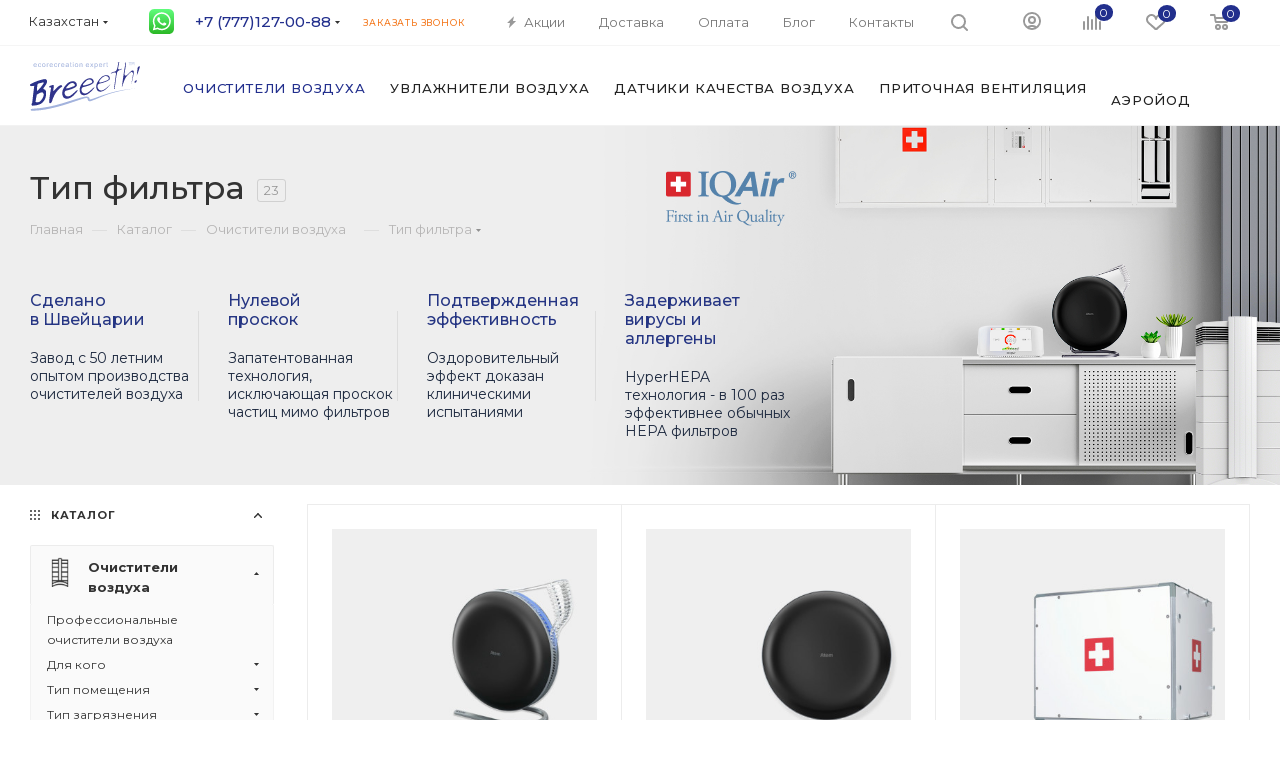

--- FILE ---
content_type: text/html; charset=UTF-8
request_url: https://kaz.breeeth.com/catalog/ochistiteli_vozdukha/tip_filtra/
body_size: 98767
content:

<!DOCTYPE html>
<html xmlns="http://www.w3.org/1999/xhtml" xml:lang="ru" lang="ru"  >
<head><link rel="next" href="https://kaz.breeeth.com/catalog/ochistiteli_vozdukha/tip_filtra/?PAGEN_9=2"  />
	<title>Очистители воздуха по типу фильтра - купить с доставкой по  Казахстане</title>
	<meta name="viewport" content="initial-scale=1.0, width=device-width" />
	<meta name="HandheldFriendly" content="true" />
	<meta name="yes" content="yes" />
	<meta name="apple-mobile-web-app-status-bar-style" content="black" />
	<meta name="SKYPE_TOOLBAR" content="SKYPE_TOOLBAR_PARSER_COMPATIBLE" />
	<meta http-equiv="Content-Type" content="text/html; charset=UTF-8" />
<meta name="keywords" content="Тип фильтра" />
<meta name="description" content="Купить очистители воздуха по типу с доставкой - каталог из 41 шт. Характеристики. Инструкции. Обзоры и отзывы. Доставка по Алматы и Казахстану" />
<script data-skip-moving="true">(function(w, d, n) {var cl = "bx-core";var ht = d.documentElement;var htc = ht ? ht.className : undefined;if (htc === undefined || htc.indexOf(cl) !== -1){return;}var ua = n.userAgent;if (/(iPad;)|(iPhone;)/i.test(ua)){cl += " bx-ios";}else if (/Windows/i.test(ua)){cl += ' bx-win';}else if (/Macintosh/i.test(ua)){cl += " bx-mac";}else if (/Linux/i.test(ua) && !/Android/i.test(ua)){cl += " bx-linux";}else if (/Android/i.test(ua)){cl += " bx-android";}cl += (/(ipad|iphone|android|mobile|touch)/i.test(ua) ? " bx-touch" : " bx-no-touch");cl += w.devicePixelRatio && w.devicePixelRatio >= 2? " bx-retina": " bx-no-retina";var ieVersion = -1;if (/AppleWebKit/.test(ua)){cl += " bx-chrome";}else if ((ieVersion = getIeVersion()) > 0){cl += " bx-ie bx-ie" + ieVersion;if (ieVersion > 7 && ieVersion < 10 && !isDoctype()){cl += " bx-quirks";}}else if (/Opera/.test(ua)){cl += " bx-opera";}else if (/Gecko/.test(ua)){cl += " bx-firefox";}ht.className = htc ? htc + " " + cl : cl;function isDoctype(){if (d.compatMode){return d.compatMode == "CSS1Compat";}return d.documentElement && d.documentElement.clientHeight;}function getIeVersion(){if (/Opera/i.test(ua) || /Webkit/i.test(ua) || /Firefox/i.test(ua) || /Chrome/i.test(ua)){return -1;}var rv = -1;if (!!(w.MSStream) && !(w.ActiveXObject) && ("ActiveXObject" in w)){rv = 11;}else if (!!d.documentMode && d.documentMode >= 10){rv = 10;}else if (!!d.documentMode && d.documentMode >= 9){rv = 9;}else if (d.attachEvent && !/Opera/.test(ua)){rv = 8;}if (rv == -1 || rv == 8){var re;if (n.appName == "Microsoft Internet Explorer"){re = new RegExp("MSIE ([0-9]+[\.0-9]*)");if (re.exec(ua) != null){rv = parseFloat(RegExp.$1);}}else if (n.appName == "Netscape"){rv = 11;re = new RegExp("Trident/.*rv:([0-9]+[\.0-9]*)");if (re.exec(ua) != null){rv = parseFloat(RegExp.$1);}}}return rv;}})(window, document, navigator);</script>

<link href="/bitrix/js/ui/design-tokens/dist/ui.design-tokens.css?166971188223393"  rel="stylesheet" />
<link href="/bitrix/js/ui/fonts/opensans/ui.font.opensans.css?16697117962555"  rel="stylesheet" />
<link href="/bitrix/js/main/popup/dist/main.popup.bundle.css?166971187928394"  rel="stylesheet" />
<link href="/bitrix/cache/css/kz/aspro_max_custom/page_cb5fb2a17910808788790efd6f3aad54/page_cb5fb2a17910808788790efd6f3aad54_v1.css?176822749354264"  rel="stylesheet" />
<link href="/bitrix/cache/css/kz/aspro_max_custom/default_1f86c4531b9dd6b14fca378eda26117c/default_1f86c4531b9dd6b14fca378eda26117c_v1.css?17682266604376"  rel="stylesheet" />
<link href="/bitrix/cache/css/kz/aspro_max_custom/template_01705fcc9963f741d036952ca453571d/template_01705fcc9963f741d036952ca453571d_v1.css?17682266601379941"  data-template-style="true" rel="stylesheet" />




<script data-skip-moving='true'>window['asproRecaptcha'] = {params: {'recaptchaColor':'','recaptchaLogoShow':'','recaptchaSize':'','recaptchaBadge':'','recaptchaLang':'ru'},key: '6Lf0Uw4aAAAAAI-sYSzj2kRTgdDvLtnc_zdlZ3Nn',ver: '3'};</script>
<script data-skip-moving='true'>!function(c,t,n,p){function s(e){var a=t.getElementById(e);if(a&&!(a.className.indexOf("g-recaptcha")<0)&&c.grecaptcha)if("3"==c[p].ver)a.innerHTML='<textarea class="g-recaptcha-response" style="display:none;resize:0;" name="g-recaptcha-response"></textarea>',grecaptcha.ready(function(){grecaptcha.execute(c[p].key,{action:"maxscore"}).then(function(e){a.innerHTML='<textarea class="g-recaptcha-response" style="display:none;resize:0;" name="g-recaptcha-response">'+e+"</textarea>"})});else{if(a.children.length)return;var r=grecaptcha.render(e,{sitekey:c[p].key+"",theme:c[p].params.recaptchaColor+"",size:c[p].params.recaptchaSize+"",callback:"onCaptchaVerify"+c[p].params.recaptchaSize,badge:c[p].params.recaptchaBadge});$(a).attr("data-widgetid",r)}}c.onLoadRenderRecaptcha=function(){var e=[];for(var a in c[n].args)if(c[n].args.hasOwnProperty(a)){var r=c[n].args[a][0];-1==e.indexOf(r)&&(e.push(r),s(r))}c[n]=function(e){s(e)}},c[n]=c[n]||function(){var e,a,r;c[n].args=c[n].args||[],c[n].args.push(arguments),a="recaptchaApiLoader",(e=t).getElementById(a)||((r=e.createElement("script")).id=a,r.src="//www.google.com/recaptcha/api.js?hl="+c[p].params.recaptchaLang+"&onload=onLoadRenderRecaptcha&render="+("3"==c[p].ver?c[p].key:"explicit"),e.head.appendChild(r))}}(window,document,"renderRecaptchaById","asproRecaptcha");</script>
<script data-skip-moving='true'>!function(){function d(a){for(var e=a;e;)if("form"===(e=e.parentNode).nodeName.toLowerCase())return e;return null}function i(a){var e=[],t=null,n=!1;void 0!==a&&(n=null!==a),t=n?a.getElementsByTagName("input"):document.getElementsByName("captcha_word");for(var r=0;r<t.length;r++)"captcha_word"===t[r].name&&e.push(t[r]);return e}function l(a){for(var e=[],t=a.getElementsByTagName("img"),n=0;n<t.length;n++)!/\/bitrix\/tools\/captcha.php\?(captcha_code|captcha_sid)=[^>]*?/i.test(t[n].src)&&"captcha"!==t[n].id||e.push(t[n]);return e}function h(a){var e="recaptcha-dynamic-"+(new Date).getTime();if(null!==document.getElementById(e)){for(var t=null;t=Math.floor(65535*Math.random()),null!==document.getElementById(e+t););e+=t}var n=document.createElement("div");n.id=e,n.className="g-recaptcha",n.attributes["data-sitekey"]=window.asproRecaptcha.key,a.parentNode&&(a.parentNode.className+=" recaptcha_text",a.parentNode.replaceChild(n,a)),"3"==window.asproRecaptcha.ver&&(a.closest(".captcha-row").style.display="none"),renderRecaptchaById(e)}function a(){for(var a,e,t,n,r=function(){var a=i(null);if(0===a.length)return[];for(var e=[],t=0;t<a.length;t++){var n=d(a[t]);null!==n&&e.push(n)}return e}(),c=0;c<r.length;c++){var o=r[c],p=i(o);if(0!==p.length){var s=l(o);if(0!==s.length){for(a=0;a<p.length;a++)h(p[a]);for(a=0;a<s.length;a++)t=s[a],n="[data-uri]",t.attributes.src=n,t.style.display="none","src"in t&&(t.parentNode&&-1===t.parentNode.className.indexOf("recaptcha_tmp_img")&&(t.parentNode.className+=" recaptcha_tmp_img"),t.src=n);e=o,"function"==typeof $&&$(e).find(".captcha-row label > span").length&&$(e).find(".captcha-row label > span").html(BX.message("RECAPTCHA_TEXT")+' <span class="star">*</span>')}}}}document.addEventListener?document.addEventListener("DOMNodeInserted",function(){try{return(function(){if("undefined"!=typeof renderRecaptchaById)for(var a=document.getElementsByClassName("g-recaptcha"),e=0;e<a.length;e++){var t=a[e];if(0===t.innerHTML.length){var n=t.id;if("string"==typeof n&&0!==n.length){if("3"==window.asproRecaptcha.ver)t.closest(".captcha-row").style.display="none";else if("function"==typeof $){var r=$(t).closest(".captcha-row");r.length&&(r.addClass(window.asproRecaptcha.params.recaptchaSize+" logo_captcha_"+window.asproRecaptcha.params.recaptchaLogoShow+" "+window.asproRecaptcha.params.recaptchaBadge),r.find(".captcha_image").addClass("recaptcha_tmp_img"),r.find(".captcha_input").addClass("recaptcha_text"),"invisible"!==window.asproRecaptcha.params.recaptchaSize&&(r.find("input.recaptcha").length||$('<input type="text" class="recaptcha" value="" />').appendTo(r)))}renderRecaptchaById(n)}}}}(),window.renderRecaptchaById&&window.asproRecaptcha&&window.asproRecaptcha.key)?(a(),!0):(console.error("Bad captcha keys or module error"),!0)}catch(a){return console.error(a),!0}},!1):console.warn("Your browser does not support dynamic ReCaptcha replacement")}();</script>
<link rel="preload" href="https://fonts.googleapis.com/css?family=Montserrat:300italic,400italic,500italic,700italic,400,300,500,700subset=latin,cyrillic-ext" as="font" crossorigin>
<link rel="stylesheet" href="https://fonts.googleapis.com/css?family=Montserrat:300italic,400italic,500italic,700italic,400,300,500,700subset=latin,cyrillic-ext">
					<script data-skip-moving="true" src="/bitrix/js/aspro.max/jquery-2.1.3.min.js"></script>
					<script data-skip-moving="true" src="/bitrix/templates/aspro_max_custom/js/speed.min.js?=1607713589"></script>
<link rel="shortcut icon" href="/favicon.com" type="" />
<link rel="apple-touch-icon" sizes="180x180" href="/upload/CMax/22d/22d62e5fec25a2f93e8a00bcd60f1c1a.jpg" />
<meta property="og:title" content="Очистители воздуха по типу фильтра - купить с доставкой по  Казахстане" />
<meta property="og:type" content="website" />
<meta property="og:image" content="https://kaz.breeeth.com/upload/social_logo.jpg" />
<link rel="image_src" href="https://kaz.breeeth.com/upload/social_logo.jpg"  />
<meta property="og:url" content="https://kaz.breeeth.com/catalog/ochistiteli_vozdukha/tip_filtra/" />
<meta property="og:description" content="Купить очистители воздуха по типу с доставкой - каталог из 41 шт. Характеристики. Инструкции. Обзоры и отзывы. Доставка по Алматы и Казахстану" />
<meta property="og:type" content="website">
<meta property="twitter:card" content="summary">
<meta property="og:site_name" content="Центр экологии жилья Breeeth! - очистители, увлажнители воздуха, датчики качества воздуха и системы приточной вентиляции">
<meta property="og:url" content="https://kaz.breeeth.com/catalog/ochistiteli_vozdukha/tip_filtra/">
<meta property="og:title" content="Очистители воздуха по типу фильтра - купить с доставкой по  Казахстане">
<meta property="og:description" content="Купить очистители воздуха по типу с доставкой - каталог из 41 шт. Характеристики. Инструкции. Обзоры и отзывы. Доставка по Алматы и Казахстану">

	
						<!-- Google Tag Manager -->
	<script data-skip-moving="true">(function(w,d,s,l,i){w[l]=w[l]||[];w[l].push({'gtm.start':
	new Date().getTime(),event:'gtm.js'});var f=d.getElementsByTagName(s)[0],
	j=d.createElement(s),dl=l!='dataLayer'?'&l='+l:'';j.async=true;j.src=
	'https://www.googletagmanager.com/gtm.js?id='+i+dl;f.parentNode.insertBefore(j,f);
	})(window,document,'script','dataLayer','GTM-N8T5SH7');</script>
	<!-- End Google Tag Manager -->
		
				

			<meta name="yandex-verification" content="d04ab9f57df67d9d" />
	<meta name="facebook-domain-verification" content="y3vh16hzvbqt8wy34hwdmkudal544i" />
	
			<meta name="google-site-verification" content="8z3dWzkIklcFXm6qywJ0cZJdeB0RjKcK1L7qysUJitA" />
		<meta name="yandex-verification" content="5fbbbdcd26845221" />
	
	
	
	


<meta name="yandex-verification" content="630f4e4e166cdb80" />
</head>
<body class=" site_kz  fill_bg_n catalog-delayed-btn-Y" id="main" data-site="/">

	<!-- Google Tag Manager (noscript) -->
	<noscript><iframe src="https://www.googletagmanager.com/ns.html?id=GTM-N8T5SH7"
	height="0" width="0" style="display:none;visibility:hidden"></iframe></noscript>
	<!-- End Google Tag Manager (noscript) -->
		
	<div id="panel"></div>
	
				<!--'start_frame_cache_basketitems-component-block'-->												<div id="ajax_basket"></div>
					<!--'end_frame_cache_basketitems-component-block'-->						<div class="cd-modal-bg"></div>
		<script data-skip-moving="true">
			var solutionName = 'arMaxOptions';
		</script>
		<script src="/bitrix/templates/aspro_max_custom/js/setTheme.php?site_id=kz&site_dir=/" data-skip-moving="true"></script>
				<div class="wrapper1  header_bglight long_header  high_one_row_header with_left_block  catalog_page basket_normal basket_fill_WHITE side_LEFT block_side_NORMAL catalog_icons_Y banner_auto with_fast_view mheader-v1 header-v15_custom header-font-lower_N regions_Y title_position_LEFT fill_ footer-v1 front-vindex1 mfixed_Y mfixed_view_always title-v3 lazy_N with_phones compact-catalog dark-hover-overlay normal-catalog-img landing-normal big-banners-mobile-normal bottom-icons-panel-N compact-breadcrumbs-Y catalog-delayed-btn-Y  ">
		
<div class="mega_fixed_menu">
	<div class="maxwidth-theme">
		<svg class="svg svg-close" width="14" height="14" viewBox="0 0 14 14">
		  <path data-name="Rounded Rectangle 568 copy 16" d="M1009.4,953l5.32,5.315a0.987,0.987,0,0,1,0,1.4,1,1,0,0,1-1.41,0L1008,954.4l-5.32,5.315a0.991,0.991,0,0,1-1.4-1.4L1006.6,953l-5.32-5.315a0.991,0.991,0,0,1,1.4-1.4l5.32,5.315,5.31-5.315a1,1,0,0,1,1.41,0,0.987,0.987,0,0,1,0,1.4Z" transform="translate(-1001 -946)"></path>
		</svg>
		<i class="svg svg-close mask arrow"></i>
		<div class="row">
			<div class="col-md-9">
				<div class="left_menu_block">
										<!-- noindex -->
						<div class="menu-row">
							<div class="menu-only">
								<nav class="mega-menu sliced">
			<div class="table-menu">
		<table>
			<tr>
														<td class="menu-item dropdown    active">
						<div class="wrap">
							<a class="dropdown-toggle" href="/catalog/">
								<div>
																		Каталог																		<div class="line-wrapper"><span class="line"></span></div>
								</div>
							</a>
																<span class="tail"></span>
								<div class="dropdown-menu  long-menu-items BANNER" >
																			<div class="menu-navigation">
											<div class="menu-navigation__sections-wrapper">
												<div class="customScrollbar">
													<div class="menu-navigation__sections">
																													<div class="menu-navigation__sections-item active">
																<a
																	href="/catalog/ochistiteli_vozdukha/"
																	class="menu-navigation__sections-item-link font_xs colored_theme_text  menu-navigation__sections-item-link--image menu-navigation__sections-item-dropdown"
																>
																																			<i class="svg inline  svg-inline-right" aria-hidden="true" ><svg xmlns="http://www.w3.org/2000/svg" width="3" height="5" viewBox="0 0 3 5"><path  data-name="Rectangle 4 copy" class="cls-1" d="M203,84V79l3,2.5Z" transform="translate(-203 -79)"/></svg></i>																																																				<span class="image colored_theme_svg ">
																																																																													<img class="lazy" data-src="/upload/uf/90c/90c9ee8250ac1e17e6844def64c1e4e7.png" src="/upload/uf/90c/90c9ee8250ac1e17e6844def64c1e4e7.png" alt="" title="" />
																																					</span>
																																		<span class="name">Очистители  воздуха</span>
																</a>
															</div>
																													<div class="menu-navigation__sections-item">
																<a
																	href="/catalog/uvlazhniteli_vozdukha/"
																	class="menu-navigation__sections-item-link font_xs dark_link  menu-navigation__sections-item-link--image menu-navigation__sections-item-dropdown"
																>
																																			<i class="svg inline  svg-inline-right" aria-hidden="true" ><svg xmlns="http://www.w3.org/2000/svg" width="3" height="5" viewBox="0 0 3 5"><path  data-name="Rectangle 4 copy" class="cls-1" d="M203,84V79l3,2.5Z" transform="translate(-203 -79)"/></svg></i>																																																				<span class="image colored_theme_svg ">
																																																																													<img class="lazy" data-src="/upload/uf/3a7/3a7d57a5db6b7c19a3fd2b860cc69728.png" src="/upload/uf/3a7/3a7d57a5db6b7c19a3fd2b860cc69728.png" alt="" title="" />
																																					</span>
																																		<span class="name">Увлажнители воздуха</span>
																</a>
															</div>
																													<div class="menu-navigation__sections-item">
																<a
																	href="/catalog/datchiki_kachestva_vozdukha/"
																	class="menu-navigation__sections-item-link font_xs dark_link  menu-navigation__sections-item-link--image menu-navigation__sections-item-dropdown"
																>
																																			<i class="svg inline  svg-inline-right" aria-hidden="true" ><svg xmlns="http://www.w3.org/2000/svg" width="3" height="5" viewBox="0 0 3 5"><path  data-name="Rectangle 4 copy" class="cls-1" d="M203,84V79l3,2.5Z" transform="translate(-203 -79)"/></svg></i>																																																				<span class="image colored_theme_svg ">
																																																																													<img class="lazy" data-src="/upload/uf/1e6/1e68243893f2d03182077fe7b7f93ae6.png" src="/upload/uf/1e6/1e68243893f2d03182077fe7b7f93ae6.png" alt="" title="" />
																																					</span>
																																		<span class="name">Датчики качества воздуха</span>
																</a>
															</div>
																													<div class="menu-navigation__sections-item">
																<a
																	href="/catalog/pritochnaya_ventilyatsiya/"
																	class="menu-navigation__sections-item-link font_xs dark_link  menu-navigation__sections-item-link--image menu-navigation__sections-item-dropdown"
																>
																																			<i class="svg inline  svg-inline-right" aria-hidden="true" ><svg xmlns="http://www.w3.org/2000/svg" width="3" height="5" viewBox="0 0 3 5"><path  data-name="Rectangle 4 copy" class="cls-1" d="M203,84V79l3,2.5Z" transform="translate(-203 -79)"/></svg></i>																																																				<span class="image colored_theme_svg ">
																																																																													<img class="lazy" data-src="/upload/uf/de0/de0e385905381693ea65be57dea745f7.png" src="/upload/uf/de0/de0e385905381693ea65be57dea745f7.png" alt="" title="" />
																																					</span>
																																		<span class="name">Приточная вентиляция</span>
																</a>
															</div>
																													<div class="menu-navigation__sections-item">
																<a
																	href="/catalog/aeroyod/"
																	class="menu-navigation__sections-item-link font_xs dark_link  menu-navigation__sections-item-link--image"
																>
																																																				<span class="image colored_theme_svg ">
																																																																													<img class="lazy" data-src="/upload/uf/619/6191f25ebc440664191ab04d35eefba3.png" src="/upload/uf/619/6191f25ebc440664191ab04d35eefba3.png" alt="" title="" />
																																					</span>
																																		<span class="name">Аэройод</span>
																</a>
															</div>
																													<div class="menu-navigation__sections-item">
																<a
																	href="/catalog/_sale/"
																	class="menu-navigation__sections-item-link font_xs dark_link  menu-navigation__sections-item-link--image"
																>
																																																				<span class="image colored_theme_svg ">
																																																																													<img class="lazy" data-src="/upload/uf/54f/54fddfb3e434ea838048f78370eb0e97.png" src="/upload/uf/54f/54fddfb3e434ea838048f78370eb0e97.png" alt="" title="" />
																																					</span>
																																		<span class="name">% SALE</span>
																</a>
															</div>
																													<div class="menu-navigation__sections-item">
																<a
																	href="/catalog/filtry_i_aksessuary/"
																	class="menu-navigation__sections-item-link font_xs dark_link  menu-navigation__sections-item-dropdown"
																>
																																			<i class="svg inline  svg-inline-right" aria-hidden="true" ><svg xmlns="http://www.w3.org/2000/svg" width="3" height="5" viewBox="0 0 3 5"><path  data-name="Rectangle 4 copy" class="cls-1" d="M203,84V79l3,2.5Z" transform="translate(-203 -79)"/></svg></i>																																																			<span class="name">Фильтры и аксессуары</span>
																</a>
															</div>
																											</div>
												</div>
											</div>
											<div class="menu-navigation__content">
																		<div class="customScrollbar">
										
										<ul class="menu-wrapper menu-type-4">
																							
																																							<li class="dropdown-submenu icon active has_img parent-items">
																													<div class="flexbox flex-reverse">
																																																																																<div class="subitems-wrapper">
																	<ul class="menu-wrapper" >
																																																								<li class="   ">
																														<a href="/catalog/ochistiteli_vozdukha/professionalnye/" title="Профессиональные очистители воздуха">
						<span class="name option-font-bold">Профессиональные очистители воздуха</span>							</a>
																											</li>
																																																								<li class="dropdown-submenu   ">
																														<a href="/catalog/ochistiteli_vozdukha/dlya_kogo/" title="Для кого">
						<span class="name option-font-bold">Для кого</span><i class="svg inline  svg-inline-right light-ignore" aria-hidden="true" ><svg xmlns="http://www.w3.org/2000/svg" width="3" height="5" viewBox="0 0 3 5"><path  data-name="Rectangle 4 copy" class="cls-1" d="M203,84V79l3,2.5Z" transform="translate(-203 -79)"/></svg></i>							</a>
														<ul class="dropdown-menu toggle_menu">
																	<li class="menu-item   ">
							<a href="/catalog/ochistiteli_vozdukha/dlya_kogo/dlya_detey/" title="Для детей"><span class="name">Для детей</span></a>
													</li>
																	<li class="menu-item   ">
							<a href="/catalog/ochistiteli_vozdukha/dlya_kogo/dlya_allergikov/" title="Для аллергиков"><span class="name">Для аллергиков</span></a>
													</li>
																	<li class="menu-item   ">
							<a href="/catalog/ochistiteli_vozdukha/dlya_kogo/dlya_astmatikov/" title="Для астматиков"><span class="name">Для астматиков</span></a>
													</li>
														</ul>
																								</li>
																																																								<li class="dropdown-submenu   ">
																														<a href="/catalog/ochistiteli_vozdukha/tip_pomeshcheniya/" title="Тип помещения">
						<span class="name option-font-bold">Тип помещения</span><i class="svg inline  svg-inline-right light-ignore" aria-hidden="true" ><svg xmlns="http://www.w3.org/2000/svg" width="3" height="5" viewBox="0 0 3 5"><path  data-name="Rectangle 4 copy" class="cls-1" d="M203,84V79l3,2.5Z" transform="translate(-203 -79)"/></svg></i>							</a>
														<ul class="dropdown-menu toggle_menu">
																	<li class="menu-item   ">
							<a href="/catalog/ochistiteli_vozdukha/tip_pomeshcheniya/dlya_avtomobilya/" title="Для автомобиля"><span class="name">Для автомобиля</span></a>
													</li>
																	<li class="menu-item   ">
							<a href="/catalog/ochistiteli_vozdukha/tip_pomeshcheniya/dlya_detskoy/" title="Для детской"><span class="name">Для детской</span></a>
													</li>
																	<li class="menu-item   ">
							<a href="/catalog/ochistiteli_vozdukha/tip_pomeshcheniya/dlya_kvartiry/" title="Для квартиры"><span class="name">Для квартиры</span></a>
													</li>
																	<li class="menu-item   ">
							<a href="/catalog/ochistiteli_vozdukha/tip_pomeshcheniya/dlya_komnaty/" title="Для комнаты"><span class="name">Для комнаты</span></a>
													</li>
																	<li class="menu-item   ">
							<a href="/catalog/ochistiteli_vozdukha/tip_pomeshcheniya/dlya_ofisov/" title="Для офисов"><span class="name">Для офисов</span></a>
													</li>
																	<li class="menu-item   ">
							<a href="/catalog/ochistiteli_vozdukha/tip_pomeshcheniya/dlya_doma/" title="Для дома"><span class="name">Для дома</span></a>
													</li>
																	<li class="menu-item   ">
							<a href="/catalog/ochistiteli_vozdukha/tip_pomeshcheniya/dlya_chistykh_pomeshcheniy/" title="Для чистых помещений"><span class="name">Для чистых помещений</span></a>
													</li>
																	<li class="menu-item   ">
							<a href="/catalog/ochistiteli_vozdukha/tip_pomeshcheniya/dlya_bolshikh_pomeshcheniy/" title="Для больших помещений"><span class="name">Для больших помещений</span></a>
													</li>
																	<li class="menu-item   ">
							<a href="/catalog/ochistiteli_vozdukha/tip_pomeshcheniya/dlya_kukhni/" title="Для кухни"><span class="name">Для кухни</span></a>
													</li>
														</ul>
																								</li>
																																																								<li class="dropdown-submenu   ">
																														<a href="/catalog/ochistiteli_vozdukha/tip_zagryazneniya/" title="Тип загрязнения">
						<span class="name option-font-bold">Тип загрязнения</span><i class="svg inline  svg-inline-right light-ignore" aria-hidden="true" ><svg xmlns="http://www.w3.org/2000/svg" width="3" height="5" viewBox="0 0 3 5"><path  data-name="Rectangle 4 copy" class="cls-1" d="M203,84V79l3,2.5Z" transform="translate(-203 -79)"/></svg></i>							</a>
														<ul class="dropdown-menu toggle_menu">
																	<li class="menu-item   ">
							<a href="/catalog/ochistiteli_vozdukha/tip_zagryazneniya/ot_allergenov/" title="От аллергенов"><span class="name">От аллергенов</span></a>
													</li>
																	<li class="menu-item   ">
							<a href="/catalog/ochistiteli_vozdukha/tip_zagryazneniya/ot_pyli/" title="От пыли"><span class="name">От пыли</span></a>
													</li>
																	<li class="menu-item   ">
							<a href="/catalog/ochistiteli_vozdukha/tip_zagryazneniya/ot_dyma/" title="От дыма"><span class="name">От дыма</span></a>
													</li>
																	<li class="menu-item   ">
							<a href="/catalog/ochistiteli_vozdukha/tip_zagryazneniya/ot_tabachnogo_dyma/" title="От табачного дыма"><span class="name">От табачного дыма</span></a>
													</li>
																	<li class="menu-item   ">
							<a href="/catalog/ochistiteli_vozdukha/tip_zagryazneniya/ot_covid_19/" title="От COVID-19"><span class="name">От COVID-19</span></a>
													</li>
																	<li class="menu-item   ">
							<a href="/catalog/ochistiteli_vozdukha/tip_zagryazneniya/ot_virusov_i_bakteriy/" title="От вирусов и бактерий"><span class="name">От вирусов и бактерий</span></a>
													</li>
																	<li class="menu-item   ">
							<a href="/catalog/ochistiteli_vozdukha/tip_zagryazneniya/ot_shersti_zhivotnykh/" title="От шерсти животных"><span class="name">От шерсти животных</span></a>
													</li>
																	<li class="menu-item   ">
							<a href="/catalog/ochistiteli_vozdukha/tip_zagryazneniya/ot_zapakhov/" title="От запахов"><span class="name">От запахов</span></a>
													</li>
																	<li class="menu-item   ">
							<a href="/catalog/ochistiteli_vozdukha/tip_zagryazneniya/ot_gazov/" title="От газов"><span class="name">От газов</span></a>
													</li>
																	<li class="menu-item   ">
							<a href="/catalog/ochistiteli_vozdukha/tip_zagryazneniya/ot_ammiaka/" title="От аммиака"><span class="name">От аммиака</span></a>
													</li>
																	<li class="menu-item   ">
							<a href="/catalog/ochistiteli_vozdukha/tip_zagryazneniya/ot_gazov_svalok/" title="От газов свалок"><span class="name">От газов свалок</span></a>
													</li>
																	<li class="menu-item   ">
							<a href="/catalog/ochistiteli_vozdukha/tip_zagryazneniya/ot_ozona/" title="От озона"><span class="name">От озона</span></a>
													</li>
																	<li class="menu-item   ">
							<a href="/catalog/ochistiteli_vozdukha/tip_zagryazneniya/ot_rtuti/" title="От ртути"><span class="name">От ртути</span></a>
													</li>
																	<li class="menu-item   ">
							<a href="/catalog/ochistiteli_vozdukha/tip_zagryazneniya/ot_serovodoroda/" title="От сероводорода"><span class="name">От сероводорода</span></a>
													</li>
																	<li class="menu-item   ">
							<a href="/catalog/ochistiteli_vozdukha/tip_zagryazneniya/ot_tetrogidrofurana/" title="От тетрогидрофурана"><span class="name">От тетрогидрофурана</span></a>
													</li>
																	<li class="menu-item   ">
							<a href="/catalog/ochistiteli_vozdukha/tip_zagryazneniya/ot_uglevodorodov/" title="От углеводородов"><span class="name">От углеводородов</span></a>
													</li>
																	<li class="menu-item   ">
							<a href="/catalog/ochistiteli_vozdukha/tip_zagryazneniya/ot_fenola/" title="От фенола"><span class="name">От фенола</span></a>
													</li>
																	<li class="menu-item   ">
							<a href="/catalog/ochistiteli_vozdukha/tip_zagryazneniya/ot_formaldegida/" title="От формальдегида"><span class="name">От формальдегида</span></a>
													</li>
																	<li class="menu-item   ">
							<a href="/catalog/ochistiteli_vozdukha/tip_zagryazneniya/ot_khimicheskikh_gazov/" title="От химических газов"><span class="name">От химических газов</span></a>
													</li>
																	<li class="menu-item   ">
							<a href="/catalog/ochistiteli_vozdukha/tip_zagryazneniya/ot_khlora/" title="От хлора"><span class="name">От хлора</span></a>
													</li>
														</ul>
																								</li>
																																																								<li class="dropdown-submenu   ">
																														<a href="/catalog/ochistiteli_vozdukha/sfera_primeneniya/" title="Сфера применения">
						<span class="name option-font-bold">Сфера применения</span><i class="svg inline  svg-inline-right light-ignore" aria-hidden="true" ><svg xmlns="http://www.w3.org/2000/svg" width="3" height="5" viewBox="0 0 3 5"><path  data-name="Rectangle 4 copy" class="cls-1" d="M203,84V79l3,2.5Z" transform="translate(-203 -79)"/></svg></i>							</a>
														<ul class="dropdown-menu toggle_menu">
																	<li class="menu-item   ">
							<a href="/catalog/ochistiteli_vozdukha/sfera_primeneniya/dlya_proizvodstv/" title="Для производств"><span class="name">Для производств</span></a>
													</li>
																	<li class="menu-item   ">
							<a href="/catalog/ochistiteli_vozdukha/sfera_primeneniya/dlya_bolnits_i_meditsinskikh_uchrezhdeniy/" title="Для больниц и медицинских учреждений"><span class="name">Для больниц и медицинских учреждений</span></a>
													</li>
																	<li class="menu-item   ">
							<a href="/catalog/ochistiteli_vozdukha/sfera_primeneniya/dlya_shkoly/" title="Для школы"><span class="name">Для школы</span></a>
													</li>
																	<li class="menu-item   ">
							<a href="/catalog/ochistiteli_vozdukha/sfera_primeneniya/dlya_sanatoriev/" title="Для санаториев"><span class="name">Для санаториев</span></a>
													</li>
																	<li class="menu-item   ">
							<a href="/catalog/ochistiteli_vozdukha/sfera_primeneniya/dlya_detskogo_sada/" title="Для детского сада"><span class="name">Для детского сада</span></a>
													</li>
																	<li class="menu-item   ">
							<a href="/catalog/ochistiteli_vozdukha/sfera_primeneniya/dlya_sportzala/" title="Для спортзала"><span class="name">Для спортзала</span></a>
													</li>
																	<li class="menu-item   ">
							<a href="/catalog/ochistiteli_vozdukha/sfera_primeneniya/dlya_kafe_i_restoranov/" title="Для кафе и ресторанов"><span class="name">Для кафе и ресторанов</span></a>
													</li>
																	<li class="menu-item   ">
							<a href="/catalog/ochistiteli_vozdukha/sfera_primeneniya/dlya_salonov_krasoty/" title="Для салонов красоты"><span class="name">Для салонов красоты</span></a>
													</li>
																	<li class="menu-item   ">
							<a href="/catalog/ochistiteli_vozdukha/sfera_primeneniya/dlya_magazina/" title="Для магазина"><span class="name">Для магазина</span></a>
													</li>
																	<li class="menu-item   ">
							<a href="/catalog/ochistiteli_vozdukha/sfera_primeneniya/kanalnye/" title="Канальные"><span class="name">Канальные</span></a>
													</li>
														</ul>
																								</li>
																																																								<li class="dropdown-submenu  active ">
																														<a href="/catalog/ochistiteli_vozdukha/tip_filtra/" title="Тип фильтра">
						<span class="name option-font-bold">Тип фильтра</span><i class="svg inline  svg-inline-right light-ignore" aria-hidden="true" ><svg xmlns="http://www.w3.org/2000/svg" width="3" height="5" viewBox="0 0 3 5"><path  data-name="Rectangle 4 copy" class="cls-1" d="M203,84V79l3,2.5Z" transform="translate(-203 -79)"/></svg></i>							</a>
														<ul class="dropdown-menu toggle_menu">
																	<li class="menu-item   ">
							<a href="/catalog/ochistiteli_vozdukha/tip_filtra/s_hepa_filtrom/" title="С HEPA фильтром"><span class="name">С HEPA фильтром</span></a>
													</li>
																	<li class="menu-item   ">
							<a href="/catalog/ochistiteli_vozdukha/tip_filtra/s_hyperhepa_i_ugolnym_filtrom/" title="С HyperHEPA и угольным фильтром"><span class="name">С HyperHEPA и угольным фильтром</span></a>
													</li>
																	<li class="menu-item   ">
							<a href="/catalog/ochistiteli_vozdukha/tip_filtra/s_hyperhepa_filtrom/" title="С HyperHEPA фильтром"><span class="name">С HyperHEPA фильтром</span></a>
													</li>
																	<li class="menu-item   ">
							<a href="/catalog/ochistiteli_vozdukha/tip_filtra/s_ugolnym_filtrom/" title="С угольным фильтром"><span class="name">С угольным фильтром</span></a>
													</li>
																	<li class="menu-item   ">
							<a href="/catalog/ochistiteli_vozdukha/tip_filtra/filtr_predvaritelnoy_ochistki/" title="Фильтр предварительной очистки"><span class="name">Фильтр предварительной очистки</span></a>
													</li>
																	<li class="menu-item   ">
							<a href="/catalog/ochistiteli_vozdukha/tip_filtra/filtr_tonkoy_ochistki/" title="Фильтр тонкой очистки"><span class="name">Фильтр тонкой очистки</span></a>
													</li>
														</ul>
																								</li>
																																																								<li class="   ">
																														<a href="/catalog/ochistiteli_vozdukha/luchshie/" title="Очистители воздуха IQAir">
						<span class="name option-font-bold">Очистители воздуха IQAir</span>							</a>
																											</li>
																																																								<li class="   ">
																														<a href="/catalog/ochistiteli_vozdukha/meditsinskie/" title="Медицинские очистители воздуха">
						<span class="name option-font-bold">Медицинские очистители воздуха</span>							</a>
																											</li>
																																																								<li class="dropdown-submenu   ">
																														<a href="/catalog/ochistiteli_vozdukha/meditsinnskie_pokazaniya/" title="Медициннские показания">
						<span class="name option-font-bold">Медициннские показания</span><i class="svg inline  svg-inline-right light-ignore" aria-hidden="true" ><svg xmlns="http://www.w3.org/2000/svg" width="3" height="5" viewBox="0 0 3 5"><path  data-name="Rectangle 4 copy" class="cls-1" d="M203,84V79l3,2.5Z" transform="translate(-203 -79)"/></svg></i>							</a>
														<ul class="dropdown-menu toggle_menu">
																	<li class="menu-item   ">
							<a href="/catalog/ochistiteli_vozdukha/meditsinnskie_pokazaniya/posle_insulta/" title="После инсульта"><span class="name">После инсульта</span></a>
													</li>
																	<li class="menu-item   ">
							<a href="/catalog/ochistiteli_vozdukha/meditsinnskie_pokazaniya/posle_operatsiy_na_legkikh/" title="После операций на легких"><span class="name">После операций на легких</span></a>
													</li>
																	<li class="menu-item   ">
							<a href="/catalog/ochistiteli_vozdukha/meditsinnskie_pokazaniya/pri_covid_19/" title="При COVID-19"><span class="name">При COVID-19</span></a>
													</li>
																	<li class="menu-item   ">
							<a href="/catalog/ochistiteli_vozdukha/meditsinnskie_pokazaniya/pri_allergii_i_astme/" title="При аллергии и астме"><span class="name">При аллергии и астме</span></a>
													</li>
																	<li class="menu-item   ">
							<a href="/catalog/ochistiteli_vozdukha/meditsinnskie_pokazaniya/pri_beremennosti/" title="При беременности"><span class="name">При беременности</span></a>
													</li>
																	<li class="menu-item   ">
							<a href="/catalog/ochistiteli_vozdukha/meditsinnskie_pokazaniya/pri_virusnykh_infektsiyakh/" title="При вирусных инфекциях"><span class="name">При вирусных инфекциях</span></a>
													</li>
																	<li class="menu-item   ">
							<a href="/catalog/ochistiteli_vozdukha/meditsinnskie_pokazaniya/pri_zabolevanii_serdechno_sosudistoy_sistemy/" title="При заболевании сердечно-сосудистой системы"><span class="name">При заболевании сердечно-сосудистой системы</span></a>
													</li>
																	<li class="menu-item   ">
							<a href="/catalog/ochistiteli_vozdukha/meditsinnskie_pokazaniya/pri_zabolevaniyakh_immunnoy_sistemy/" title="При заболеваниях иммунной системы"><span class="name">При заболеваниях иммунной системы</span></a>
													</li>
																	<li class="menu-item   ">
							<a href="/catalog/ochistiteli_vozdukha/meditsinnskie_pokazaniya/pri_tuberkuleze_i_inykh_zabolevaniyakh_legkikh/" title="При туберкулезе и иных заболеваниях легких"><span class="name">При туберкулезе и иных заболеваниях легких</span></a>
													</li>
														</ul>
																								</li>
																																																								<li class="dropdown-submenu   ">
																														<a href="/catalog/ochistiteli_vozdukha/seriya/" title="Серия">
						<span class="name option-font-bold">Серия</span><i class="svg inline  svg-inline-right light-ignore" aria-hidden="true" ><svg xmlns="http://www.w3.org/2000/svg" width="3" height="5" viewBox="0 0 3 5"><path  data-name="Rectangle 4 copy" class="cls-1" d="M203,84V79l3,2.5Z" transform="translate(-203 -79)"/></svg></i>							</a>
														<ul class="dropdown-menu toggle_menu">
																	<li class="menu-item   ">
							<a href="/catalog/ochistiteli_vozdukha/seriya/seriya_iqair_healthpro/" title="Серия IQAir HealthPro"><span class="name">Серия IQAir HealthPro</span></a>
													</li>
																	<li class="menu-item   ">
							<a href="/catalog/ochistiteli_vozdukha/seriya/seriya_iqair_cleanroom/" title="Серия IQAir CleanRoom"><span class="name">Серия IQAir CleanRoom</span></a>
													</li>
																	<li class="menu-item   ">
							<a href="/catalog/ochistiteli_vozdukha/seriya/seriya_iqair_gc_i_gcx/" title="Серия IQAir GC и GCX"><span class="name">Серия IQAir GC и GCX</span></a>
													</li>
																	<li class="menu-item   ">
							<a href="/catalog/ochistiteli_vozdukha/seriya/seriya_iqair_atem/" title="Серия IQAir Atem"><span class="name">Серия IQAir Atem</span></a>
													</li>
																	<li class="menu-item   ">
							<a href="/catalog/ochistiteli_vozdukha/seriya/serii_iqair_cz_i_iqair_5000/" title="Серии IQAir CZ и IQAir 5000"><span class="name">Серии IQAir CZ и IQAir 5000</span></a>
													</li>
														</ul>
																								</li>
																																																								<li class="dropdown-submenu   ">
																														<a href="/catalog/ochistiteli_vozdukha/aksesssuary_i_filtry/" title="Аксесссуары и фильтры">
						<span class="name option-font-bold">Аксесссуары и фильтры</span><i class="svg inline  svg-inline-right light-ignore" aria-hidden="true" ><svg xmlns="http://www.w3.org/2000/svg" width="3" height="5" viewBox="0 0 3 5"><path  data-name="Rectangle 4 copy" class="cls-1" d="M203,84V79l3,2.5Z" transform="translate(-203 -79)"/></svg></i>							</a>
														<ul class="dropdown-menu toggle_menu">
																	<li class="menu-item   ">
							<a href="/catalog/ochistiteli_vozdukha/aksesssuary_i_filtry/aksessuary_iqair/" title="Аксессуары IQAir"><span class="name">Аксессуары IQAir</span></a>
													</li>
																	<li class="menu-item   ">
							<a href="/catalog/ochistiteli_vozdukha/aksesssuary_i_filtry/filtry_iqair/" title="Фильтры IQAir"><span class="name">Фильтры IQAir</span></a>
													</li>
														</ul>
																								</li>
																																																								<li class="   ">
																														<a href="/catalog/ochistiteli_vozdukha/portativnye/" title="Портативные">
						<span class="name option-font-bold">Портативные</span>							</a>
																											</li>
																																																								<li class="   ">
																														<a href="/catalog/ochistiteli_vozdukha/bytovye/" title="Бытовые очистители воздуха">
						<span class="name option-font-bold">Бытовые очистители воздуха</span>							</a>
																											</li>
																																																								<li class="   ">
																														<a href="/catalog/ochistiteli_vozdukha/ochistiteli_vozdukha_quantum/" title="Очистители воздуха Quantum">
						<span class="name option-font-bold">Очистители воздуха Quantum</span>							</a>
																											</li>
																																			</ul>
																</div>
															</div>
																											</li>
												
																																							<li class="dropdown-submenu icon  has_img parent-items">
																													<div class="flexbox flex-reverse">
																																																																																<div class="subitems-wrapper">
																	<ul class="menu-wrapper" >
																																																								<li class="dropdown-submenu   ">
																														<a href="/catalog/uvlazhniteli_vozdukha/tip_pomeshcheniya_uv/" title="Тип помещения">
						<span class="name option-font-bold">Тип помещения</span><i class="svg inline  svg-inline-right light-ignore" aria-hidden="true" ><svg xmlns="http://www.w3.org/2000/svg" width="3" height="5" viewBox="0 0 3 5"><path  data-name="Rectangle 4 copy" class="cls-1" d="M203,84V79l3,2.5Z" transform="translate(-203 -79)"/></svg></i>							</a>
														<ul class="dropdown-menu toggle_menu">
																	<li class="menu-item   ">
							<a href="/catalog/uvlazhniteli_vozdukha/tip_pomeshcheniya_uv/dlya_detskoy_komnati/" title="Для детской"><span class="name">Для детской</span></a>
													</li>
																	<li class="menu-item   ">
							<a href="/catalog/uvlazhniteli_vozdukha/tip_pomeshcheniya_uv/dlya_spalni/" title="Для спальни"><span class="name">Для спальни</span></a>
													</li>
																	<li class="menu-item   ">
							<a href="/catalog/uvlazhniteli_vozdukha/tip_pomeshcheniya_uv/dlya_komnaty_uv/" title="Для комнаты"><span class="name">Для комнаты</span></a>
													</li>
																	<li class="menu-item   ">
							<a href="/catalog/uvlazhniteli_vozdukha/tip_pomeshcheniya_uv/dlya_kvartiry_uv/" title="Для квартиры"><span class="name">Для квартиры</span></a>
													</li>
																	<li class="menu-item   ">
							<a href="/catalog/uvlazhniteli_vozdukha/tip_pomeshcheniya_uv/dlya_doma_uv/" title="Для дома"><span class="name">Для дома</span></a>
													</li>
																	<li class="menu-item   ">
							<a href="/catalog/uvlazhniteli_vozdukha/tip_pomeshcheniya_uv/dlya_proizvodstva/" title="Для производства"><span class="name">Для производства</span></a>
													</li>
																	<li class="menu-item   ">
							<a href="/catalog/uvlazhniteli_vozdukha/tip_pomeshcheniya_uv/v_khyumidory/" title="В хьюмидоры"><span class="name">В хьюмидоры</span></a>
													</li>
																	<li class="menu-item   ">
							<a href="/catalog/uvlazhniteli_vozdukha/tip_pomeshcheniya_uv/v_muzei_i_galerei/" title="В музеи и галереи"><span class="name">В музеи и галереи</span></a>
													</li>
														</ul>
																								</li>
																																																								<li class="dropdown-submenu   ">
																														<a href="/catalog/uvlazhniteli_vozdukha/funktsii/" title="Функции">
						<span class="name option-font-bold">Функции</span><i class="svg inline  svg-inline-right light-ignore" aria-hidden="true" ><svg xmlns="http://www.w3.org/2000/svg" width="3" height="5" viewBox="0 0 3 5"><path  data-name="Rectangle 4 copy" class="cls-1" d="M203,84V79l3,2.5Z" transform="translate(-203 -79)"/></svg></i>							</a>
														<ul class="dropdown-menu toggle_menu">
																	<li class="menu-item   ">
							<a href="/catalog/uvlazhniteli_vozdukha/funktsii/na_batareyu/" title="На батарею"><span class="name">На батарею</span></a>
													</li>
																	<li class="menu-item   ">
							<a href="/catalog/uvlazhniteli_vozdukha/funktsii/s_avtopodachey/" title="С автоподачей"><span class="name">С автоподачей</span></a>
													</li>
																	<li class="menu-item   ">
							<a href="/catalog/uvlazhniteli_vozdukha/funktsii/s_uf_lampoy/" title="С уф-лампой"><span class="name">С уф-лампой</span></a>
													</li>
																	<li class="menu-item   ">
							<a href="/catalog/uvlazhniteli_vozdukha/funktsii/s_vynosnym_gigrometrom/" title="С выносным гигрометром"><span class="name">С выносным гигрометром</span></a>
													</li>
														</ul>
																								</li>
																																																								<li class="dropdown-submenu   ">
																														<a href="/catalog/uvlazhniteli_vozdukha/filtry/" title="Фильтры">
						<span class="name option-font-bold">Фильтры</span><i class="svg inline  svg-inline-right light-ignore" aria-hidden="true" ><svg xmlns="http://www.w3.org/2000/svg" width="3" height="5" viewBox="0 0 3 5"><path  data-name="Rectangle 4 copy" class="cls-1" d="M203,84V79l3,2.5Z" transform="translate(-203 -79)"/></svg></i>							</a>
														<ul class="dropdown-menu toggle_menu">
																	<li class="menu-item   ">
							<a href="/catalog/uvlazhniteli_vozdukha/filtry/filtry_breeeth/" title="Фильтры Breeeth"><span class="name">Фильтры Breeeth</span></a>
													</li>
																	<li class="menu-item   ">
							<a href="/catalog/uvlazhniteli_vozdukha/filtry/filtry_brune/" title="Фильтры BRUNE"><span class="name">Фильтры BRUNE</span></a>
													</li>
														</ul>
																								</li>
																																																								<li class="dropdown-submenu   ">
																														<a href="/catalog/uvlazhniteli_vozdukha/tip_uvlazhneniya/" title="Тип увлажнения">
						<span class="name option-font-bold">Тип увлажнения</span><i class="svg inline  svg-inline-right light-ignore" aria-hidden="true" ><svg xmlns="http://www.w3.org/2000/svg" width="3" height="5" viewBox="0 0 3 5"><path  data-name="Rectangle 4 copy" class="cls-1" d="M203,84V79l3,2.5Z" transform="translate(-203 -79)"/></svg></i>							</a>
														<ul class="dropdown-menu toggle_menu">
																	<li class="menu-item   ">
							<a href="/catalog/uvlazhniteli_vozdukha/tip_uvlazhneniya/traditsionnye/" title="Традиционные"><span class="name">Традиционные</span></a>
													</li>
																	<li class="menu-item   ">
							<a href="/catalog/uvlazhniteli_vozdukha/tip_uvlazhneniya/ultrazvukovye/" title="Ультразвуковые"><span class="name">Ультразвуковые</span></a>
													</li>
																	<li class="menu-item   ">
							<a href="/catalog/uvlazhniteli_vozdukha/tip_uvlazhneniya/moyki_vozdukha/" title="Мойки воздуха"><span class="name">Мойки воздуха</span></a>
													</li>
														</ul>
																								</li>
																																																								<li class="dropdown-submenu   ">
																														<a href="/catalog/uvlazhniteli_vozdukha/aksessuary/" title="Аксессуары">
						<span class="name option-font-bold">Аксессуары</span><i class="svg inline  svg-inline-right light-ignore" aria-hidden="true" ><svg xmlns="http://www.w3.org/2000/svg" width="3" height="5" viewBox="0 0 3 5"><path  data-name="Rectangle 4 copy" class="cls-1" d="M203,84V79l3,2.5Z" transform="translate(-203 -79)"/></svg></i>							</a>
														<ul class="dropdown-menu toggle_menu">
																	<li class="menu-item   ">
							<a href="/catalog/uvlazhniteli_vozdukha/aksessuary/aksessuary_breeeth/" title="Аксессуары Breeeth!"><span class="name">Аксессуары Breeeth!</span></a>
													</li>
																	<li class="menu-item   ">
							<a href="/catalog/uvlazhniteli_vozdukha/aksessuary/aksessuary_brune/" title="Аксессуары BRUNE"><span class="name">Аксессуары BRUNE</span></a>
													</li>
														</ul>
																								</li>
																																																								<li class="   ">
																														<a href="/catalog/uvlazhniteli_vozdukha/brune/" title="Brune">
						<span class="name option-font-bold">Brune</span>							</a>
																											</li>
																																																								<li class="   ">
																														<a href="/catalog/uvlazhniteli_vozdukha/natural/" title="Natural">
						<span class="name option-font-bold">Natural</span>							</a>
																											</li>
																																			</ul>
																</div>
															</div>
																											</li>
												
																																							<li class="dropdown-submenu icon  has_img parent-items">
																													<div class="flexbox flex-reverse">
																																																																																<div class="subitems-wrapper">
																	<ul class="menu-wrapper" >
																																																								<li class="dropdown-submenu   ">
																														<a href="/catalog/datchiki_kachestva_vozdukha/izmeryaemyy_parametr/" title="Измеряемый параметр">
						<span class="name option-font-bold">Измеряемый параметр</span><i class="svg inline  svg-inline-right light-ignore" aria-hidden="true" ><svg xmlns="http://www.w3.org/2000/svg" width="3" height="5" viewBox="0 0 3 5"><path  data-name="Rectangle 4 copy" class="cls-1" d="M203,84V79l3,2.5Z" transform="translate(-203 -79)"/></svg></i>							</a>
														<ul class="dropdown-menu toggle_menu">
																	<li class="menu-item   ">
							<a href="/catalog/datchiki_kachestva_vozdukha/izmeryaemyy_parametr/vzveshennye_chastitsy_pm1_pm2_5_pm10/" title="Взвешенные частицы, PM1, PM2.5, PM10"><span class="name">Взвешенные частицы, PM1, PM2.5, PM10</span></a>
													</li>
																	<li class="menu-item   ">
							<a href="/catalog/datchiki_kachestva_vozdukha/izmeryaemyy_parametr/vzveshennye_chastitsy_kontsentratsiya/" title="Взвешенные частицы, концентрация"><span class="name">Взвешенные частицы, концентрация</span></a>
													</li>
																	<li class="menu-item   ">
							<a href="/catalog/datchiki_kachestva_vozdukha/izmeryaemyy_parametr/vlazhnost_i_temperatura/" title="Влажность и температура"><span class="name">Влажность и температура</span></a>
													</li>
																	<li class="menu-item   ">
							<a href="/catalog/datchiki_kachestva_vozdukha/izmeryaemyy_parametr/indeks_kachestva_vozdukha_aqi/" title="Индекс качества воздуха (AQI)"><span class="name">Индекс качества воздуха (AQI)</span></a>
													</li>
																	<li class="menu-item   ">
							<a href="/catalog/datchiki_kachestva_vozdukha/izmeryaemyy_parametr/uglekislyy_gaz_co2/" title="Углекислый газ (CO2)"><span class="name">Углекислый газ (CO2)</span></a>
													</li>
																	<li class="menu-item   ">
							<a href="/catalog/datchiki_kachestva_vozdukha/izmeryaemyy_parametr/schyetchiki_aerozolnykh_chastits/" title="Счётчики аэрозольных частиц"><span class="name">Счётчики аэрозольных частиц</span></a>
													</li>
														</ul>
																								</li>
																																																								<li class="dropdown-submenu   ">
																														<a href="/catalog/datchiki_kachestva_vozdukha/funktsii_datchiki/" title="Функции">
						<span class="name option-font-bold">Функции</span><i class="svg inline  svg-inline-right light-ignore" aria-hidden="true" ><svg xmlns="http://www.w3.org/2000/svg" width="3" height="5" viewBox="0 0 3 5"><path  data-name="Rectangle 4 copy" class="cls-1" d="M203,84V79l3,2.5Z" transform="translate(-203 -79)"/></svg></i>							</a>
														<ul class="dropdown-menu toggle_menu">
																	<li class="menu-item   ">
							<a href="/catalog/datchiki_kachestva_vozdukha/funktsii_datchiki/meteostantsiya_s_vneshnimi_datchikami/" title="Метеостанция с внешними датчиками"><span class="name">Метеостанция с внешними датчиками</span></a>
													</li>
																	<li class="menu-item   ">
							<a href="/catalog/datchiki_kachestva_vozdukha/funktsii_datchiki/zapis_istorii_izmeneniy/" title="Запись истории изменений"><span class="name">Запись истории изменений</span></a>
													</li>
																	<li class="menu-item   ">
							<a href="/catalog/datchiki_kachestva_vozdukha/funktsii_datchiki/sokhranenie_min_max_znacheniy/" title="Сохранение MIN / MAX значений"><span class="name">Сохранение MIN / MAX значений</span></a>
													</li>
														</ul>
																								</li>
																																																								<li class="dropdown-submenu   ">
																														<a href="/catalog/datchiki_kachestva_vozdukha/tip_pribora/" title="Тип прибора">
						<span class="name option-font-bold">Тип прибора</span><i class="svg inline  svg-inline-right light-ignore" aria-hidden="true" ><svg xmlns="http://www.w3.org/2000/svg" width="3" height="5" viewBox="0 0 3 5"><path  data-name="Rectangle 4 copy" class="cls-1" d="M203,84V79l3,2.5Z" transform="translate(-203 -79)"/></svg></i>							</a>
														<ul class="dropdown-menu toggle_menu">
																	<li class="menu-item   ">
							<a href="/catalog/datchiki_kachestva_vozdukha/tip_pribora/analogovye_mekhanicheskie/" title="Аналоговые (механические)"><span class="name">Аналоговые (механические)</span></a>
													</li>
																	<li class="menu-item   ">
							<a href="/catalog/datchiki_kachestva_vozdukha/tip_pribora/elektronnye_tsifrovye/" title="Электронные (цифровые)"><span class="name">Электронные (цифровые)</span></a>
													</li>
														</ul>
																								</li>
																																																								<li class="dropdown-submenu   ">
																														<a href="/catalog/datchiki_kachestva_vozdukha/primenenie/" title="Применение">
						<span class="name option-font-bold">Применение</span><i class="svg inline  svg-inline-right light-ignore" aria-hidden="true" ><svg xmlns="http://www.w3.org/2000/svg" width="3" height="5" viewBox="0 0 3 5"><path  data-name="Rectangle 4 copy" class="cls-1" d="M203,84V79l3,2.5Z" transform="translate(-203 -79)"/></svg></i>							</a>
														<ul class="dropdown-menu toggle_menu">
																	<li class="menu-item   ">
							<a href="/catalog/datchiki_kachestva_vozdukha/primenenie/domashnie_meteostantsii/" title="Домашние метеостанции"><span class="name">Домашние метеостанции</span></a>
													</li>
																	<li class="menu-item   ">
							<a href="/catalog/datchiki_kachestva_vozdukha/primenenie/bytovye_indikatory_kachestva_vozdukha/" title="Бытовые индикаторы качества воздуха"><span class="name">Бытовые индикаторы качества воздуха</span></a>
													</li>
																	<li class="menu-item   ">
							<a href="/catalog/datchiki_kachestva_vozdukha/primenenie/ulichnye_stantsii/" title="Уличные станции"><span class="name">Уличные станции</span></a>
													</li>
																	<li class="menu-item   ">
							<a href="/catalog/datchiki_kachestva_vozdukha/primenenie/professionalnye_schetchiki_aerozolnykh_chastits/" title="Профессиональные счетчики аэрозольных частиц"><span class="name">Профессиональные счетчики аэрозольных частиц</span></a>
													</li>
														</ul>
																								</li>
																																																								<li class="   ">
																														<a href="/catalog/datchiki_kachestva_vozdukha/meteostantsiya_s_izmereniem_kachestva_vozdukha/" title="Метеостанция с измерением качества воздуха">
						<span class="name option-font-bold">Метеостанция с измерением качества воздуха</span>							</a>
																											</li>
																																																								<li class="   ">
																														<a href="/catalog/datchiki_kachestva_vozdukha/monitor_kachestva_vozdukha_avp/" title="Монитор качества воздуха AVP">
						<span class="name option-font-bold">Монитор качества воздуха AVP</span>							</a>
																											</li>
																																																								<li class="   ">
																														<a href="/catalog/datchiki_kachestva_vozdukha/schetchik_aerozolnykh_chastits_dylos/" title="Счетчик аэрозольных частиц DYLOS">
						<span class="name option-font-bold">Счетчик аэрозольных частиц DYLOS</span>							</a>
																											</li>
																																			</ul>
																</div>
															</div>
																											</li>
												
																																							<li class="dropdown-submenu icon  has_img parent-items">
																													<div class="flexbox flex-reverse">
																																																																																<div class="subitems-wrapper">
																	<ul class="menu-wrapper" >
																																																								<li class="dropdown-submenu   ">
																														<a href="/catalog/pritochnaya_ventilyatsiya/tip_pomeshcheniya_pv/" title="Тип помещения">
						<span class="name option-font-bold">Тип помещения</span><i class="svg inline  svg-inline-right light-ignore" aria-hidden="true" ><svg xmlns="http://www.w3.org/2000/svg" width="3" height="5" viewBox="0 0 3 5"><path  data-name="Rectangle 4 copy" class="cls-1" d="M203,84V79l3,2.5Z" transform="translate(-203 -79)"/></svg></i>							</a>
														<ul class="dropdown-menu toggle_menu">
																	<li class="menu-item   ">
							<a href="/catalog/pritochnaya_ventilyatsiya/tip_pomeshcheniya_pv/dlya_doma_pv/" title="Для комнаты"><span class="name">Для комнаты</span></a>
													</li>
																	<li class="menu-item   ">
							<a href="/catalog/pritochnaya_ventilyatsiya/tip_pomeshcheniya_pv/dlya_kvartiry_pv/" title="Для квартиры"><span class="name">Для квартиры</span></a>
													</li>
																	<li class="menu-item   ">
							<a href="/catalog/pritochnaya_ventilyatsiya/tip_pomeshcheniya_pv/dlya_ofisa/" title="Для офиcов"><span class="name">Для офиcов</span></a>
													</li>
																	<li class="menu-item   ">
							<a href="/catalog/pritochnaya_ventilyatsiya/tip_pomeshcheniya_pv/dlya_bolshikh_pomeshcheniy_1/" title="Для больших помещений"><span class="name">Для больших помещений</span></a>
													</li>
														</ul>
																								</li>
																																																								<li class="dropdown-submenu   ">
																														<a href="/catalog/pritochnaya_ventilyatsiya/po_tipu_montazha/" title="По типу монтажа">
						<span class="name option-font-bold">По типу монтажа</span><i class="svg inline  svg-inline-right light-ignore" aria-hidden="true" ><svg xmlns="http://www.w3.org/2000/svg" width="3" height="5" viewBox="0 0 3 5"><path  data-name="Rectangle 4 copy" class="cls-1" d="M203,84V79l3,2.5Z" transform="translate(-203 -79)"/></svg></i>							</a>
														<ul class="dropdown-menu toggle_menu">
																	<li class="menu-item   ">
							<a href="/catalog/pritochnaya_ventilyatsiya/po_tipu_montazha/vneshnyaya_ustanovka/" title="Внешняя установка"><span class="name">Внешняя установка</span></a>
													</li>
																	<li class="menu-item   ">
							<a href="/catalog/pritochnaya_ventilyatsiya/po_tipu_montazha/vnutri_pomeshcheniya/" title="Внутри помещения"><span class="name">Внутри помещения</span></a>
													</li>
																	<li class="menu-item   ">
							<a href="/catalog/pritochnaya_ventilyatsiya/po_tipu_montazha/kanalnyy_montazh/" title="Канальный монтаж"><span class="name">Канальный монтаж</span></a>
													</li>
																	<li class="menu-item   ">
							<a href="/catalog/pritochnaya_ventilyatsiya/po_tipu_montazha/ustanovka_na_balkon/" title="Установка на балкон"><span class="name">Установка на балкон</span></a>
													</li>
																	<li class="menu-item   ">
							<a href="/catalog/pritochnaya_ventilyatsiya/po_tipu_montazha/ustanovka_pod_potolok/" title="Установка под потолок"><span class="name">Установка под потолок</span></a>
													</li>
														</ul>
																								</li>
																																																								<li class="dropdown-submenu   ">
																														<a href="/catalog/pritochnaya_ventilyatsiya/aksessuary_1/" title="Аксессуары">
						<span class="name option-font-bold">Аксессуары</span><i class="svg inline  svg-inline-right light-ignore" aria-hidden="true" ><svg xmlns="http://www.w3.org/2000/svg" width="3" height="5" viewBox="0 0 3 5"><path  data-name="Rectangle 4 copy" class="cls-1" d="M203,84V79l3,2.5Z" transform="translate(-203 -79)"/></svg></i>							</a>
														<ul class="dropdown-menu toggle_menu">
																	<li class="menu-item   ">
							<a href="/catalog/pritochnaya_ventilyatsiya/aksessuary_1/ramki_dlya_montazha/" title="Рамки для монтажа"><span class="name">Рамки для монтажа</span></a>
													</li>
														</ul>
																								</li>
																																																								<li class="   ">
																														<a href="/catalog/pritochnaya_ventilyatsiya/colibri/" title="Colibri">
						<span class="name option-font-bold">Colibri</span>							</a>
																											</li>
																																																								<li class="   ">
																														<a href="/catalog/pritochnaya_ventilyatsiya/orange/" title="Orange">
						<span class="name option-font-bold">Orange</span>							</a>
																											</li>
																																																								<li class="   ">
																														<a href="/catalog/pritochnaya_ventilyatsiya/satellite/" title="Satellite">
						<span class="name option-font-bold">Satellite</span>							</a>
																											</li>
																																																								<li class="dropdown-submenu   ">
																														<a href="/catalog/pritochnaya_ventilyatsiya/filtry_1/" title="Фильтры">
						<span class="name option-font-bold">Фильтры</span><i class="svg inline  svg-inline-right light-ignore" aria-hidden="true" ><svg xmlns="http://www.w3.org/2000/svg" width="3" height="5" viewBox="0 0 3 5"><path  data-name="Rectangle 4 copy" class="cls-1" d="M203,84V79l3,2.5Z" transform="translate(-203 -79)"/></svg></i>							</a>
														<ul class="dropdown-menu toggle_menu">
																	<li class="menu-item   ">
							<a href="/catalog/pritochnaya_ventilyatsiya/filtry_1/ventmachine/" title="Ventmachine"><span class="name">Ventmachine</span></a>
													</li>
																	<li class="menu-item   ">
							<a href="/catalog/pritochnaya_ventilyatsiya/filtry_1/iqair/" title="IQAir"><span class="name">IQAir</span></a>
													</li>
														</ul>
																								</li>
																																			</ul>
																</div>
															</div>
																											</li>
												
																																							<li class=" icon  has_img parent-items">
																													<div class="flexbox flex-reverse">
																																																																																<div class="subitems-wrapper">
																	<ul class="menu-wrapper" >
																																			</ul>
																</div>
															</div>
																											</li>
												
																																							<li class=" icon  has_img parent-items">
																													<div class="flexbox flex-reverse">
																																																																																<div class="subitems-wrapper">
																	<ul class="menu-wrapper" >
																																			</ul>
																</div>
															</div>
																											</li>
												
																																							<li class="dropdown-submenu    parent-items">
																													<div class="flexbox flex-reverse">
																																																																																<div class="subitems-wrapper">
																	<ul class="menu-wrapper" >
																																																								<li class="   ">
																														<a href="/catalog/filtry_i_aksessuary/dlya_ochistiteley/" title="Для очистителей">
						<span class="name option-font-bold">Для очистителей</span>							</a>
																											</li>
																																																								<li class="   ">
																														<a href="/catalog/filtry_i_aksessuary/dlya_pritochnoy_ventilyatsii/" title="Для приточной вентиляции">
						<span class="name option-font-bold">Для приточной вентиляции</span>							</a>
																											</li>
																																																								<li class="   ">
																														<a href="/catalog/filtry_i_aksessuary/dlya_uvlazhniteley/" title="Для увлажнителей">
						<span class="name option-font-bold">Для увлажнителей</span>							</a>
																											</li>
																																			</ul>
																</div>
															</div>
																											</li>
												
																					</ul>
									</div>
																				</div>
										</div>
																	</div>
													</div>
					</td>
							</tr>
		</table>
	</div>
								</nav>
							</div>
						</div>
					<!-- /noindex -->
														</div>
			</div>
			<div class="col-md-3">
				<div class="right_menu_block">
					<div class="contact_wrap">
						<div class="info">
							<div class="phone blocks">
								<div class="">
									<!--'start_frame_cache_header-allphones-block1'-->								<!-- noindex -->
			<div class="phone with_dropdown white sm">
									<div class="wrap">
						<div>
									<i class="svg inline  svg-inline-phone" aria-hidden="true" ><svg xmlns="http://www.w3.org/2000/svg" width="5" height="11" viewBox="0 0 5 11"><path  data-name="Shape 51 copy 13" class="cls-1" d="M402.738,141a18.086,18.086,0,0,0,1.136,1.727,0.474,0.474,0,0,1-.144.735l-0.3.257a1,1,0,0,1-.805.279,4.641,4.641,0,0,1-1.491-.232,4.228,4.228,0,0,1-1.9-3.1,9.614,9.614,0,0,1,.025-4.3,4.335,4.335,0,0,1,1.934-3.118,4.707,4.707,0,0,1,1.493-.244,0.974,0.974,0,0,1,.8.272l0.3,0.255a0.481,0.481,0,0,1,.113.739c-0.454.677-.788,1.159-1.132,1.731a0.43,0.43,0,0,1-.557.181l-0.468-.061a0.553,0.553,0,0,0-.7.309,6.205,6.205,0,0,0-.395,2.079,6.128,6.128,0,0,0,.372,2.076,0.541,0.541,0,0,0,.7.3l0.468-.063a0.432,0.432,0,0,1,.555.175h0Z" transform="translate(-399 -133)"/></svg></i><a rel="nofollow" href="tel:+77771270088">+7 (777)127-00-88</a>
										</div>
					</div>
								<div class="dropdown ">
					<div class="wrap srollbar-custom scroll-deferred">
																				<div class="more_phone"><a rel="nofollow" class="no-decript" href="tel:+77771270088">+7 (777)127-00-88</a></div>
											</div>
				</div>
				<i class="svg inline  svg-inline-down" aria-hidden="true" ><svg xmlns="http://www.w3.org/2000/svg" width="5" height="3" viewBox="0 0 5 3"><path class="cls-1" d="M250,80h5l-2.5,3Z" transform="translate(-250 -80)"/></svg></i>			</div>
			<!-- /noindex -->
				<!--'end_frame_cache_header-allphones-block1'-->								</div>
								<div class="callback_wrap">
									<span class="callback-block animate-load font_upper colored" data-event="jqm" data-param-form_id="CALLBACK" data-name="callback">Заказать звонок</span>
								</div>
							</div>
							<div class="question_button_wrapper">
								<span class="btn btn-lg btn-transparent-border-color btn-wide animate-load colored_theme_hover_bg-el" data-event="jqm" data-param-form_id="ASK" data-name="ask">
									Задать вопрос								</span>
							</div>
							<div class="person_wrap">
		<!--'start_frame_cache_header-auth-block1'-->			<!-- noindex --><div class="auth_wr_inner "><a rel="nofollow" title="Мой кабинет" class="personal-link dark-color animate-load" data-event="jqm" data-param-type="auth" data-param-backurl="/catalog/ochistiteli_vozdukha/tip_filtra/" data-name="auth" href="/personal/"><i class="svg inline big svg-inline-cabinet" aria-hidden="true" title="Мой кабинет"><svg class="" width="18" height="18" viewBox="0 0 18 18"><path data-name="Ellipse 206 copy 4" class="cls-1" d="M909,961a9,9,0,1,1,9-9A9,9,0,0,1,909,961Zm2.571-2.5a6.825,6.825,0,0,0-5.126,0A6.825,6.825,0,0,0,911.571,958.5ZM909,945a6.973,6.973,0,0,0-4.556,12.275,8.787,8.787,0,0,1,9.114,0A6.973,6.973,0,0,0,909,945Zm0,10a4,4,0,1,1,4-4A4,4,0,0,1,909,955Zm0-6a2,2,0,1,0,2,2A2,2,0,0,0,909,949Z" transform="translate(-900 -943)"></path></svg></i><span class="wrap"><span class="name">Войти</span></span></a></div><!-- /noindex -->		<!--'end_frame_cache_header-auth-block1'-->
			<!--'start_frame_cache_mobile-basket-with-compare-block1'-->		<!-- noindex -->
			<div class="menu middle">
				<ul>							
					<li class="counters">
						<a rel="nofollow" class="dark-color basket-link basket ready " href="/order/">
							<i class="svg  svg-inline-basket" aria-hidden="true" ><svg class="" width="19" height="16" viewBox="0 0 19 16"><path data-name="Ellipse 2 copy 9" class="cls-1" d="M956.047,952.005l-0.939,1.009-11.394-.008-0.952-1-0.953-6h-2.857a0.862,0.862,0,0,1-.952-1,1.025,1.025,0,0,1,1.164-1h2.327c0.3,0,.6.006,0.6,0.006a1.208,1.208,0,0,1,1.336.918L943.817,947h12.23L957,948v1Zm-11.916-3,0.349,2h10.007l0.593-2Zm1.863,5a3,3,0,1,1-3,3A3,3,0,0,1,945.994,954.005ZM946,958a1,1,0,1,0-1-1A1,1,0,0,0,946,958Zm7.011-4a3,3,0,1,1-3,3A3,3,0,0,1,953.011,954.005ZM953,958a1,1,0,1,0-1-1A1,1,0,0,0,953,958Z" transform="translate(-938 -944)"></path></svg></i>							<span>Корзина<span class="count empted">0</span></span>
						</a>
					</li>
					<li class="counters">
						<a rel="nofollow" class="dark-color basket-link delay ready " href="/order/#delayed">
							<i class="svg  svg-inline-basket" aria-hidden="true" ><svg xmlns="http://www.w3.org/2000/svg" width="16" height="13" viewBox="0 0 16 13"><defs><style>.clsw-1{fill:#fff;fill-rule:evenodd;}</style></defs><path class="clsw-1" d="M506.755,141.6l0,0.019s-4.185,3.734-5.556,4.973a0.376,0.376,0,0,1-.076.056,1.838,1.838,0,0,1-1.126.357,1.794,1.794,0,0,1-1.166-.4,0.473,0.473,0,0,1-.1-0.076c-1.427-1.287-5.459-4.878-5.459-4.878l0-.019A4.494,4.494,0,1,1,500,135.7,4.492,4.492,0,1,1,506.755,141.6Zm-3.251-5.61A2.565,2.565,0,0,0,501,138h0a1,1,0,1,1-2,0h0a2.565,2.565,0,0,0-2.506-2,2.5,2.5,0,0,0-1.777,4.264l-0.013.019L500,145.1l5.179-4.749c0.042-.039.086-0.075,0.126-0.117l0.052-.047-0.006-.008A2.494,2.494,0,0,0,503.5,135.993Z" transform="translate(-492 -134)"/></svg></i>							<span>Отложенные<span class="count empted">0</span></span>
						</a>
					</li>
				</ul>
			</div>
							<div class="menu middle">
				<ul>
					<li class="counters">
						<a rel="nofollow" class="dark-color basket-link compare ready " href="/catalog/compare.php">
							<i class="svg inline  svg-inline-compare " aria-hidden="true" ><svg xmlns="http://www.w3.org/2000/svg" width="18" height="17" viewBox="0 0 18 17"><defs><style>.cls-1{fill:#333;fill-rule:evenodd;}</style></defs><path  data-name="Rounded Rectangle 865" class="cls-1" d="M597,78a1,1,0,0,1,1,1v9a1,1,0,0,1-2,0V79A1,1,0,0,1,597,78Zm4-6a1,1,0,0,1,1,1V88a1,1,0,0,1-2,0V73A1,1,0,0,1,601,72Zm4,8a1,1,0,0,1,1,1v7a1,1,0,0,1-2,0V81A1,1,0,0,1,605,80Zm-12-5a1,1,0,0,1,1,1V88a1,1,0,0,1-2,0V76A1,1,0,0,1,593,75Zm-4,5a1,1,0,0,1,1,1v7a1,1,0,0,1-2,0V81A1,1,0,0,1,589,80Z" transform="translate(-588 -72)"/></svg>
</i>							<span>Сравнение товаров<span class="count empted">0</span></span>
						</a>
					</li>
				</ul>
			</div>
				<!-- /noindex -->
		<!--'end_frame_cache_mobile-basket-with-compare-block1'-->								</div>
						</div>
					</div>
					<div class="footer_wrap">
													<div class="inline-block">
								<div class="top-description no-title">
						<!--'start_frame_cache_allregions-list-block1'-->
									<div class="region_wrapper">
		<div class="io_wrapper">
			<i class="svg inline  svg-inline-mark" aria-hidden="true" ><svg xmlns="http://www.w3.org/2000/svg" width="13" height="13" viewBox="0 0 13 13"><path  data-name="Rounded Rectangle 866 copy" class="cls-1" d="M910.931,77.494l0.007,0.006-3.049,9.55a1.489,1.489,0,0,1-2.744.075h-0.02l-1.438-4.812-4.562-1.344,0-.045a1.474,1.474,0,0,1-.244-2.779l0-.019,9.625-3.062,0.006,0.006A1.977,1.977,0,0,1,911,77,1.963,1.963,0,0,1,910.931,77.494Zm-10.4,1.975,3.359,1.2,1.4-1.372a1,1,0,1,1,1.414,1.414l-1.374,1.346,1.138,3.414,2.5-8.375Z" transform="translate(-898 -75)"/></svg></i>			<div class="city_title">Ваш город</div>
			<div class="js_city_chooser dark-color list" data-param-url="%2Fcatalog%2Fochistiteli_vozdukha%2Ftip_filtra%2F" data-param-form_id="city_chooser">
				<span>Казахстан</span><span class="arrow"><i class="svg inline  svg-inline-down" aria-hidden="true" ><svg xmlns="http://www.w3.org/2000/svg" width="5" height="3" viewBox="0 0 5 3"><path class="cls-1" d="M250,80h5l-2.5,3Z" transform="translate(-250 -80)"/></svg></i></span>
			</div>
		</div>

		<div class="dropdown">
			<div class="wrap">
																	
							<div class="more_item current">
								<span data-region_id="4026" data-href="https://kaz.breeeth.com/catalog/ochistiteli_vozdukha/tip_filtra/">Казахстан</span>
							</div>
																				
							<div class="more_item ">
								<span data-region_id="9069" data-href="https://kg.breeeth.com/catalog/ochistiteli_vozdukha/tip_filtra/">Кыргызстан</span>
							</div>
																				
							<div class="more_item ">
								<span data-region_id="9100" data-href="https://uz.breeeth.com/catalog/ochistiteli_vozdukha/tip_filtra/">Узбекистан</span>
							</div>
																							</div>
		</div>
			</div>
			<!--'end_frame_cache_allregions-list-block1'-->										</div>
							</div>
						
						<!--'start_frame_cache_email-block1'-->		
												<div class="email blocks color-theme-hover">
						<i class="svg inline  svg-inline-email" aria-hidden="true" ><svg xmlns="http://www.w3.org/2000/svg" width="11" height="9" viewBox="0 0 11 9"><path  data-name="Rectangle 583 copy 16" class="cls-1" d="M367,142h-7a2,2,0,0,1-2-2v-5a2,2,0,0,1,2-2h7a2,2,0,0,1,2,2v5A2,2,0,0,1,367,142Zm0-2v-3.039L364,139h-1l-3-2.036V140h7Zm-6.634-5,3.145,2.079L366.634,135h-6.268Z" transform="translate(-358 -133)"/></svg></i>													<a href="mailto:info@breeeth.ru" target="_blank">info@breeeth.ru</a>
											</div>
				<!--'end_frame_cache_email-block1'-->		
						<!--'start_frame_cache_address-block1'-->		
												<div class="address blocks">
						<i class="svg inline  svg-inline-addr" aria-hidden="true" ><svg xmlns="http://www.w3.org/2000/svg" width="9" height="12" viewBox="0 0 9 12"><path class="cls-1" d="M959.135,82.315l0.015,0.028L955.5,87l-3.679-4.717,0.008-.013a4.658,4.658,0,0,1-.83-2.655,4.5,4.5,0,1,1,9,0A4.658,4.658,0,0,1,959.135,82.315ZM955.5,77a2.5,2.5,0,0,0-2.5,2.5,2.467,2.467,0,0,0,.326,1.212l-0.014.022,2.181,3.336,2.034-3.117c0.033-.046.063-0.094,0.093-0.142l0.066-.1-0.007-.009a2.468,2.468,0,0,0,.32-1.2A2.5,2.5,0,0,0,955.5,77Z" transform="translate(-951 -75)"/></svg></i>						г. Алматы, ул. Егизбаева, д. 54Б					</div>
				<!--'end_frame_cache_address-block1'-->		
							<div class="social-block">
							<div class="social-icons">
		<!-- noindex -->
	<ul>
					<li class="vk">
				<a href="https://vk.com/breeethcom" target="_blank" rel="nofollow" title="Вконтакте">
					Вконтакте				</a>
			</li>
							<li class="facebook">
				<a href="https://www.facebook.com/Breeeth/" target="_blank" rel="nofollow" title="Facebook">
					Facebook				</a>
			</li>
									<li class="instagram">
				<a href="https://www.instagram.com/breeethcom/" target="_blank" rel="nofollow" title="Instagram">
					Instagram				</a>
			</li>
									<li class="ytb">
				<a href="https://www.youtube.com/c/breeeth" target="_blank" rel="nofollow" title="YouTube">
					YouTube				</a>
			</li>
																		<li class="whats">
				<a href="https://wa.me/77771270088" target="_blank" rel="nofollow" title="WhatsApp">
					WhatsApp				</a>
			</li>
													</ul>
	<!-- /noindex -->
</div>						</div>
					</div>
				</div>
			</div>
		</div>
	</div>
</div>

<div class="header_wrap visible-lg visible-md title-v3 ">
	<header id="header">
		<div class="top-block top-block-v1 header-v15">
	<div class="maxwidth-theme">		
		<div class="wrapp_block">
			<div class="row">
				<div class="items-wrapper flexbox flexbox--row justify-content-between">
											<div class="top-block-item">
							<div class="top-description no-title">
						<!--'start_frame_cache_allregions-list-block2'-->
									<div class="region_wrapper">
		<div class="io_wrapper">
			<i class="svg inline  svg-inline-mark" aria-hidden="true" ><svg xmlns="http://www.w3.org/2000/svg" width="13" height="13" viewBox="0 0 13 13"><path  data-name="Rounded Rectangle 866 copy" class="cls-1" d="M910.931,77.494l0.007,0.006-3.049,9.55a1.489,1.489,0,0,1-2.744.075h-0.02l-1.438-4.812-4.562-1.344,0-.045a1.474,1.474,0,0,1-.244-2.779l0-.019,9.625-3.062,0.006,0.006A1.977,1.977,0,0,1,911,77,1.963,1.963,0,0,1,910.931,77.494Zm-10.4,1.975,3.359,1.2,1.4-1.372a1,1,0,1,1,1.414,1.414l-1.374,1.346,1.138,3.414,2.5-8.375Z" transform="translate(-898 -75)"/></svg></i>			<div class="city_title">Ваш город</div>
			<div class="js_city_chooser dark-color list" data-param-url="%2Fcatalog%2Fochistiteli_vozdukha%2Ftip_filtra%2F" data-param-form_id="city_chooser">
				<span>Казахстан</span><span class="arrow"><i class="svg inline  svg-inline-down" aria-hidden="true" ><svg xmlns="http://www.w3.org/2000/svg" width="5" height="3" viewBox="0 0 5 3"><path class="cls-1" d="M250,80h5l-2.5,3Z" transform="translate(-250 -80)"/></svg></i></span>
			</div>
		</div>

		<div class="dropdown">
			<div class="wrap">
																	
							<div class="more_item current">
								<span data-region_id="4026" data-href="https://kaz.breeeth.com/catalog/ochistiteli_vozdukha/tip_filtra/">Казахстан</span>
							</div>
																				
							<div class="more_item ">
								<span data-region_id="9069" data-href="https://kg.breeeth.com/catalog/ochistiteli_vozdukha/tip_filtra/">Кыргызстан</span>
							</div>
																				
							<div class="more_item ">
								<span data-region_id="9100" data-href="https://uz.breeeth.com/catalog/ochistiteli_vozdukha/tip_filtra/">Узбекистан</span>
							</div>
																							</div>
		</div>
			</div>
			<!--'end_frame_cache_allregions-list-block2'-->									</div>
						</div>
										<div class="top-block-item">
						<div class="phone-block">
																								<a target="_blank" href="https://api.whatsapp.com/send/?phone=77771270088&text&app_absent=0" class="whatsapp"><img src="/bitrix/templates/aspro_max_custom/images/whatsapp-icon.svg" alt= "whatsapp" style="width:25px;margin-right:10px;"></a>

								<div class="inline-block">
																																						<!-- noindex -->
										<div class="phone with_dropdown">
																							<a rel="nofollow" class="header__phone-link after" href="tel:+77771270088">+7 (777)127-00-88</a>
																						<div class="dropdown ">


												<div class="wrap srollbar-custom scroll-deferred">

																																									<div class="more_phone"><a class="header__phone-link" rel="nofollow" class="no-decript" href="tel:+77771270088">+7 (777)127-00-88</a></div>
																									</div>
											</div>
											<i class="svg inline  svg-inline-down" aria-hidden="true" ><svg xmlns="http://www.w3.org/2000/svg" width="5" height="3" viewBox="0 0 5 3"><path class="cls-1" d="M250,80h5l-2.5,3Z" transform="translate(-250 -80)"/></svg></i>										</div>
										<!-- /noindex -->
																	</div>
																						<div class="inline-block">
									<span class="callback-block animate-load font_upper_xs colored" data-event="jqm" data-param-form_id="CALLBACK" data-name="callback">Заказать звонок</span>
								</div>
													</div>
					</div>
					<div class="menus">
							<ul class="menu topest">
					<li  >
				<a href="/sale/">
											<i class="svg inline  svg-inline-icon_discount" aria-hidden="true" ><svg xmlns="http://www.w3.org/2000/svg" width="9" height="12" viewBox="0 0 9 12"><path  data-name="Shape 943 copy 12" class="cls-1" d="M710,75l-7,7h3l-1,5,7-7h-3Z" transform="translate(-703 -75)"/></svg></i>										<span>Акции</span>
				</a>
			</li>
					<li  >
				<a href="/help/delivery/">
										<span>Доставка</span>
				</a>
			</li>
					<li  >
				<a href="/help/payment/">
										<span>Оплата</span>
				</a>
			</li>
					<li  >
				<a href="/blog/">
										<span>Блог</span>
				</a>
			</li>
					<li  >
				<a href="/contacts/">
										<span>Контакты</span>
				</a>
			</li>
				<li class="more hidden">
			<span>...</span>
			<ul class="dropdown"></ul>
		</li>
	</ul>
	<script data-skip-moving="true">
		InitTopestMenuGummi();
		CheckTopMenuPadding();
		CheckTopMenuOncePadding();
		CheckTopMenuDotted();
	</script>
					</div>
					<div class="right-icons showed wb top-block-item logo_and_menu-row">
						<div class="pull-right">
																	<!--'start_frame_cache_header-basket-with-compare-block1'-->															<div class="wrap_icon wrap_basket baskets">
										<!--noindex-->
			<a class="basket-link compare   big " href="/catalog/compare.php" title="Список сравниваемых элементов">
		<span class="js-basket-block"><i class="svg inline  svg-inline-compare big" aria-hidden="true" ><svg xmlns="http://www.w3.org/2000/svg" width="18" height="17" viewBox="0 0 18 17"><defs><style>.cls-1{fill:#333;fill-rule:evenodd;}</style></defs><path  data-name="Rounded Rectangle 865" class="cls-1" d="M597,78a1,1,0,0,1,1,1v9a1,1,0,0,1-2,0V79A1,1,0,0,1,597,78Zm4-6a1,1,0,0,1,1,1V88a1,1,0,0,1-2,0V73A1,1,0,0,1,601,72Zm4,8a1,1,0,0,1,1,1v7a1,1,0,0,1-2,0V81A1,1,0,0,1,605,80Zm-12-5a1,1,0,0,1,1,1V88a1,1,0,0,1-2,0V76A1,1,0,0,1,593,75Zm-4,5a1,1,0,0,1,1,1v7a1,1,0,0,1-2,0V81A1,1,0,0,1,589,80Z" transform="translate(-588 -72)"/></svg>
</i><span class="title dark_link">Сравнение</span><span class="count">0</span></span>
	</a>
	<!--/noindex-->											</div>
																		<!-- noindex -->
											<div class="wrap_icon wrap_basket baskets">
											<a rel="nofollow" class="basket-link delay  big " href="/order/#delayed" title="Список отложенных товаров пуст">
							<span class="js-basket-block">
								<i class="svg inline  svg-inline-wish big" aria-hidden="true" ><svg xmlns="http://www.w3.org/2000/svg" width="20" height="16" viewBox="0 0 20 16"><path  data-name="Ellipse 270 copy 3" class="clsw-1" d="M682.741,81.962L682.75,82l-0.157.142a5.508,5.508,0,0,1-1.009.911L675,89h-2l-6.5-5.9a5.507,5.507,0,0,1-1.188-1.078l-0.057-.052,0-.013A5.484,5.484,0,1,1,674,75.35,5.485,5.485,0,1,1,682.741,81.962ZM678.5,75a3.487,3.487,0,0,0-3.446,3H675a1,1,0,0,1-2,0h-0.054a3.491,3.491,0,1,0-5.924,2.971L667,81l7,6,7-6-0.023-.028A3.5,3.5,0,0,0,678.5,75Z" transform="translate(-664 -73)"/></svg></i>								<span class="title dark_link">Отложенные</span>
								<span class="count">0</span>
							</span>
						</a>
											</div>
																<div class="wrap_icon wrap_basket baskets top_basket">
											<a rel="nofollow" class="basket-link basket   big " href="/order/" title="Корзина пуста">
							<span class="js-basket-block">
								<i class="svg inline  svg-inline-basket big" aria-hidden="true" ><svg class="" width="19" height="16" viewBox="0 0 19 16"><path data-name="Ellipse 2 copy 9" class="cls-1" d="M956.047,952.005l-0.939,1.009-11.394-.008-0.952-1-0.953-6h-2.857a0.862,0.862,0,0,1-.952-1,1.025,1.025,0,0,1,1.164-1h2.327c0.3,0,.6.006,0.6,0.006a1.208,1.208,0,0,1,1.336.918L943.817,947h12.23L957,948v1Zm-11.916-3,0.349,2h10.007l0.593-2Zm1.863,5a3,3,0,1,1-3,3A3,3,0,0,1,945.994,954.005ZM946,958a1,1,0,1,0-1-1A1,1,0,0,0,946,958Zm7.011-4a3,3,0,1,1-3,3A3,3,0,0,1,953.011,954.005ZM953,958a1,1,0,1,0-1-1A1,1,0,0,0,953,958Z" transform="translate(-938 -944)"></path></svg></i>																<span class="title dark_link">Корзина</span>
																<span class="count">0</span>
							</span>
						</a>
						<span class="basket_hover_block loading_block loading_block_content"></span>
											</div>
										<!-- /noindex -->
							<!--'end_frame_cache_header-basket-with-compare-block1'-->												</div>
						<div class="pull-right">
							<div class="wrap_icon inner-table-block1 person">
																	<!-- noindex --><div class="auth_wr_inner "><a rel="nofollow" title="Мой кабинет" class="personal-link dark-color animate-load" data-event="jqm" data-param-type="auth" data-param-backurl="/catalog/ochistiteli_vozdukha/tip_filtra/" data-name="auth" href="/personal/"><i class="svg inline big svg-inline-cabinet" aria-hidden="true" title="Мой кабинет"><svg class="" width="18" height="18" viewBox="0 0 18 18"><path data-name="Ellipse 206 copy 4" class="cls-1" d="M909,961a9,9,0,1,1,9-9A9,9,0,0,1,909,961Zm2.571-2.5a6.825,6.825,0,0,0-5.126,0A6.825,6.825,0,0,0,911.571,958.5ZM909,945a6.973,6.973,0,0,0-4.556,12.275,8.787,8.787,0,0,1,9.114,0A6.973,6.973,0,0,0,909,945Zm0,10a4,4,0,1,1,4-4A4,4,0,0,1,909,955Zm0-6a2,2,0,1,0,2,2A2,2,0,0,0,909,949Z" transform="translate(-900 -943)"></path></svg></i></a></div><!-- /noindex -->								
							</div>
						</div>
						<div class="wrap_icon" style="padding-right: 55px;">
							<button class="top-btn inline-search-show">
								<i class="svg inline  svg-inline-search" aria-hidden="true" ><svg class="" width="17" height="17" viewBox="0 0 17 17" aria-hidden="true"><path class="cls-1" d="M16.709,16.719a1,1,0,0,1-1.412,0l-3.256-3.287A7.475,7.475,0,1,1,15,7.5a7.433,7.433,0,0,1-1.549,4.518l3.258,3.289A1,1,0,0,1,16.709,16.719ZM7.5,2A5.5,5.5,0,1,0,13,7.5,5.5,5.5,0,0,0,7.5,2Z"></path></svg></i>								<span class="title">Поиск</span>
							</button>
						</div>
					</div>
				</div>
			</div>
		</div>
	</div>
</div>


<div class="header-wrapper header-v15">
	<div class="logo_and_menu-row longs">
		<div class="logo-row paddings">
			<div class="maxwidth-theme">
				<div class="row">
					<div class="col-md-12">
						<div class="logo-block pull-left floated">
							<div class="logo">
																									<a href="/">
																											<img src="/upload/CMax/033/qv5if9vui74mwctyhj6uq3jmbl9ajasn/logo.svg" alt="Центр экологии жилья Breeeth! - очистители, увлажнители воздуха, датчики качества воздуха и системы приточной вентиляции" title="Центр экологии жилья Breeeth! - очистители, увлажнители воздуха, датчики качества воздуха и системы приточной вентиляции" data-src="">
																	</a>
															</div>
						</div>
						<div class="pull-right">
						</div>
						<div class="menu-row">
							<div class="menu-only">
								<nav class="mega-menu sliced">

	<div class="table-menu with_right ">
		<table>
			<tr>



										<td class="menu-item unvisible dropdown wide_menu   active">
						<div class="wrap">
								<a class="dropdown-toggle" href="/catalog/ochistiteli_vozdukha/">

								<div>
									
									Очистители  воздуха
																		<div class="line-wrapper"><span class="line"></span></div>
								</div>
							</a>
							
								<span class="tail"></span>
								<div class="dropdown-menu with_right_block BANNER" >
									<div class="customScrollbar">

																											<div class="menu-wrapper menu-type-4">
															<div class="och33">
																<div class="row itemain33">
																	<div class="col-md-9 col-lg-9 col-xl-9 pad0">
																																				<div class="ochtitle3"><a class="arh">Профессиональные очистители воздуха</a></div>
																	</div>
																</div>
															</div>
															<div class="clear"></div>


															<div class="row itemain33">
																<div class="col-md-4 col-lg-3 col-xl-3 pad0">
																		
																		
																																																																																									<div class="itemsm">
																			<a title="Тип помещения" class="itemlink">
																				<span>Тип помещения</span>
																			</a>
																																																																																																																																																										<a href="/catalog/ochistiteli_vozdukha/tip_pomeshcheniya/dlya_kvartiry/" title="Для квартиры" class="itemspan">
																					Для квартиры																				</a>
																																																																																																																																							<a href="/catalog/ochistiteli_vozdukha/tip_pomeshcheniya/dlya_ofisov/" title="Для офисов" class="itemspan">
																					Для офисов																				</a>
																																																																																																																																																																													<a href="/catalog/ochistiteli_vozdukha/tip_pomeshcheniya/dlya_bolshikh_pomeshcheniy/" title="Для больших помещений" class="itemspan">
																					Для больших помещений																				</a>
																			<a href="/catalog/uvlazhniteli_vozdukha/tip_pomeshcheniya_uv/v_muzei_i_galerei/" title="Для музеев и галерей" class="itemspan">
																				Для музеев и галерей
																			</a>
																			<a class="itemlink">&nbsp;</a>
																			<a class="itemlink">&nbsp;</a>
																		</div>
																		
																		
																		
																		
																																				<div class="itemsm">
																			<a title="Очистители воздуха IQAir" class="itemlink">
																				<span>Очистители воздуха IQAir</span>
																			</a>
																																						<a href="/catalog/ochistiteli_vozdukha/iqair_healthpro_250/" class="itemspan">IQAir HealthPro 250</a>
																																						<a href="/catalog/ochistiteli_vozdukha/iqair_gc_multigas/" class="itemspan">IQAir GC Multigas</a>
																																						<a href="/catalog/ochistiteli_vozdukha/iqair_cleanroom_250/" class="itemspan">IQAir Cleanroom 250</a>
																																						<a href="/catalog/ochistiteli_vozdukha/iqair_atem_car/" class="itemspan">IQAir Atem Car</a>
																																						<a href="/catalog/ochistiteli_vozdukha/iqair_healthpro_allergen_100/" class="itemspan">IQAir Allergen 100</a>
																																						<a href="/catalog/ochistiteli_vozdukha/iqair_atem_x_ochistitel_vozdukha/" class="itemspan">IQAir Atem X очиститель воздуха</a>
																		</div>
																																																																							
																																																																							
																																																																							
																																																																							
																																																																							
																																																																							
																																																																							
																																																			</div>

																<div class="col-md-4 col-lg-3 col-xl-3 pad0">

																																																					
																		

																																																																							<div class="itemsm">
																			<a title="Тип загрязнения" class="itemlink">
																				<span>Тип загрязнения</span>
																			</a>
																			
																			
																			
																																																											<a href="/catalog/ochistiteli_vozdukha/tip_zagryazneniya/ot_tabachnogo_dyma/" title="От табачного дыма" class="itemspan">
																					От табачного дыма																				</a>
																			
																			
																																																											<a href="/catalog/ochistiteli_vozdukha/tip_zagryazneniya/ot_virusov_i_bakteriy/" title="От вирусов и бактерий" class="itemspan">
																					От вирусов и бактерий																				</a>
																			
																																																											<a href="/catalog/ochistiteli_vozdukha/tip_zagryazneniya/ot_shersti_zhivotnykh/" title="От шерсти животных" class="itemspan">
																					От шерсти животных																				</a>
																			
																																																											<a href="/catalog/ochistiteli_vozdukha/tip_zagryazneniya/ot_zapakhov/" title="От запахов" class="itemspan">
																					От запахов																				</a>
																			
																			
																			
																			
																			
																			
																			
																			
																			
																			
																			
																			
																																						<a class="itemlink">&nbsp;</a>
																		</div>

																																																					
																																				<div class="itemsm">
																			<a title="Сфера применения" class="itemlink">
																				<span>Сфера применения</span>
																			</a>
																			<a href="/catalog/ochistiteli_vozdukha/iqair_atem_car/" class="itemspan">
																				Автомобильные
																			</a>
																			<a href="/catalog/ochistiteli_vozdukha/iqair_atem_desk/?oid=4096" class="itemspan">
																				Персональные
																			</a>
																			<a href="/catalog/ochistiteli_vozdukha/iqair_perfect_16_2225/" class="itemspan">
																				Канальные
																			</a>
																			
																			
																																																											<a href="/catalog/ochistiteli_vozdukha/sfera_primeneniya/dlya_bolnits_i_meditsinskikh_uchrezhdeniy/" title="Для медицинских учреждений" class="itemspan">
																					Для медицинских учреждений																				</a>
																			
																			
																			
																																																											<a href="/catalog/ochistiteli_vozdukha/sfera_primeneniya/dlya_detskogo_sada/" title="Для детского сада" class="itemspan">
																					Для детского сада																				</a>
																			
																																																											<a href="/catalog/ochistiteli_vozdukha/sfera_primeneniya/dlya_sportzala/" title="Для спортзала" class="itemspan">
																					Для спортзала																				</a>
																			
																			
																			
																			
																																					</div>
																																																					
																		

																																																					
																		

																																																					
																		

																																																					
																		

																																																					
																		
																																	</div>

																<div class="col-md-4 col-lg-3 col-xl-3 pad0">
																																																																							
																																																																							
																																																																							
																																																																							
																																																																																									<div class="itemsm">
																			<a title="Медициннские показания" class="itemlink">
																				<span>Медицинские показания</span>
																			</a>
																			<a href="/catalog/ochistiteli_vozdukha/tip_zagryazneniya/ot_allergenov/" class="itemspan">
																				Для аллергиков
																			</a>
																			
																																																											<a href="/catalog/ochistiteli_vozdukha/meditsinnskie_pokazaniya/posle_operatsiy_na_legkikh/" title="При реабилитации после операций" class="itemspan">
																					При реабилитации после операций																				</a>
																			
																			
																			
																																																											<a href="/catalog/ochistiteli_vozdukha/meditsinnskie_pokazaniya/pri_beremennosti/" title="При беременности" class="itemspan">
																					При беременности																				</a>
																			
																			
																																																											<a href="/catalog/ochistiteli_vozdukha/meditsinnskie_pokazaniya/pri_zabolevanii_serdechno_sosudistoy_sistemy/" title="При сердечно-сосудистых заболеваниях" class="itemspan">
																					При сердечно-сосудистых заболеваниях																				</a>
																			
																			
																																																											<a href="/catalog/ochistiteli_vozdukha/meditsinnskie_pokazaniya/pri_tuberkuleze_i_inykh_zabolevaniyakh_legkikh/" title="При заболеваниях легких" class="itemspan">
																					При заболеваниях легких																				</a>
																																					</div>
																																																																							
																																				<div class="itemsm">
																			<a title="Серия" class="itemlink">
																				<span>Серия</span>
																			</a>
																			
																																																											<a href="/catalog/ochistiteli_vozdukha/seriya/seriya_iqair_healthpro/" title="Серия IQAir HealthPro" class="itemspan">
																					Серия IQAir HealthPro																				</a>
																			
																																																											<a href="/catalog/ochistiteli_vozdukha/seriya/seriya_iqair_cleanroom/" title="Серия IQAir CleanRoom" class="itemspan">
																					Серия IQAir CleanRoom																				</a>
																			
																																																											<a href="/catalog/ochistiteli_vozdukha/seriya/seriya_iqair_gc_i_gcx/" title="Серия IQAir GC и GCX" class="itemspan">
																					Серия IQAir GC и GCX																				</a>
																			
																																																											<a href="/catalog/ochistiteli_vozdukha/seriya/seriya_iqair_atem/" title="Серия IQAir Atem" class="itemspan">
																					Серия IQAir Atem																				</a>
																			
																																																											<a href="/catalog/ochistiteli_vozdukha/seriya/serii_iqair_cz_i_iqair_5000/" title="Серии IQAir CZ и IQAir 5000" class="itemspan">
																					Серии IQAir CZ и IQAir 5000																				</a>
																																					</div>
																																																																							
																																																																							
																																																			</div>
																<div class="col-md-4 col-lg-3 col-xl-3 pad0">










																																																																							<div class="itemsm">
																			<a title="Тип фильтра" class="itemlink">
																				<span>Тип фильтра</span>
																			</a>
																																																																														<a href="/catalog/ochistiteli_vozdukha/tip_filtra/s_hepa_filtrom/" title="С HEPA фильтром" class="itemspan">
																					С HEPA фильтром																				</a>
																																																																																																	<a href="/catalog/ochistiteli_vozdukha/tip_filtra/s_hyperhepa_i_ugolnym_filtrom/" title="С HyperHEPA и угольным фильтром" class="itemspan">
																					С HyperHEPA и угольным фильтром																				</a>
																																																																																																	<a href="/catalog/ochistiteli_vozdukha/tip_filtra/s_hyperhepa_filtrom/" title="С HyperHEPA фильтром" class="itemspan">
																					С HyperHEPA фильтром																				</a>
																																																																																																	<a href="/catalog/ochistiteli_vozdukha/tip_filtra/s_ugolnym_filtrom/" title="С угольным фильтром" class="itemspan">
																					С угольным фильтром																				</a>
																																																																																																																																					<a class="itemlink">&nbsp;</a>
																		</div>











																																				<div class="itemsm">
																			<a title="Аксесссуары и фильтры" class="itemlink">
																				<span>Аксессуары и фильтры</span>
																			</a>
																																																																														<a href="/catalog/ochistiteli_vozdukha/aksesssuary_i_filtry/aksessuary_iqair/" title="Аксессуары IQAir" class="itemspan">
																					Аксессуары IQAir																				</a>
																																																																																																	<a href="/catalog/ochistiteli_vozdukha/aksesssuary_i_filtry/filtry_iqair/" title="Фильтры IQAir" class="itemspan">
																					Фильтры IQAir																				</a>
																																																									<a href="/catalog/aksessuary_iqair/iqair_pf40/" class="itemspan">
																				Моющийся фильтр
																			</a>
																		</div>







																																																				<div class="itemsm">
																			<a href="/catalog/corporate/" title="Корпоративным клиентам" class="itemlink">
																				<span>Корпоративным клиентам</span>
																			</a>
																		</div>
																																	</div>
															</div>



															<div class="clear mod3"></div>
															<div class="row itemain33 mod3">
																<div class="col-md-4 col-lg-3 col-xl-3 pad0">
																																																					
																																																					
																																																					
																																																					
																																																					
																																																					
																																																					
																																	</div>
																<div class="col-md-4 col-lg-3 col-xl-3 pad0">
																																																																				
																																																																				
																																																																				
																																																																				
																																																																							<div class="itemsm">
																			<a href="/catalog/ochistiteli_vozdukha/seriya/" title="Серия" class="itemlink">
																				<span>Серия</span>
																			</a>
																																																											<a href="/catalog/ochistiteli_vozdukha/seriya/seriya_iqair_healthpro/" title="Серия IQAir HealthPro" class="itemspan">
																					Серия IQAir HealthPro																				</a>
																																																											<a href="/catalog/ochistiteli_vozdukha/seriya/seriya_iqair_cleanroom/" title="Серия IQAir CleanRoom" class="itemspan">
																					Серия IQAir CleanRoom																				</a>
																																																											<a href="/catalog/ochistiteli_vozdukha/seriya/seriya_iqair_gc_i_gcx/" title="Серия IQAir GC и GCX" class="itemspan">
																					Серия IQAir GC и GCX																				</a>
																																																											<a href="/catalog/ochistiteli_vozdukha/seriya/seriya_iqair_atem/" title="Серия IQAir Atem" class="itemspan">
																					Серия IQAir Atem																				</a>
																																																											<a href="/catalog/ochistiteli_vozdukha/seriya/serii_iqair_cz_i_iqair_5000/" title="Серии IQAir CZ и IQAir 5000" class="itemspan">
																					Серии IQAir CZ и IQAir 5000																				</a>
																																					</div>
																																																																				
																																																																				
																																	</div>
																<div class="col-md-4 col-lg-3 col-xl-3 pad0">
																																																																				
																																																																				
																																																																				
																																																																				
																																																																				
																																																																							<div class="itemsm">
																			<a href="/catalog/ochistiteli_vozdukha/aksesssuary_i_filtry/" title="Аксесссуары и фильтры" class="itemlink">
																				<span>Аксесссуары и фильтры</span>
																			</a>
																																																										<a href="/catalog/ochistiteli_vozdukha/aksesssuary_i_filtry/aksessuary_iqair/" title="Аксессуары IQAir" class="itemspan">
																				Аксессуары IQAir																			</a>
																																																										<a href="/catalog/ochistiteli_vozdukha/aksesssuary_i_filtry/filtry_iqair/" title="Фильтры IQAir" class="itemspan">
																				Фильтры IQAir																			</a>
																																					</div>
																																																																				
																																																																				
																</div>			
															</div>
														</div>



													
									</div>
								</div>
													</div>
					</td>



										<td class="menu-item unvisible dropdown wide_menu   ">
						<div class="wrap">
								<a class="dropdown-toggle" href="/catalog/uvlazhniteli_vozdukha/">

								<div>
									
									Увлажнители воздуха
																		<div class="line-wrapper"><span class="line"></span></div>
								</div>
							</a>
							
								<span class="tail"></span>
								<div class="dropdown-menu with_right_block BANNER" >
									<div class="customScrollbar">

													
																						


																							<ul class="menu-wrapper menu-type-4">
																																					
																					<li class="dropdown-submenu">
																						<a style="cursor:default" title="Популярное" href="#">
																							<span class="name option-font-bold">Популярное</span>
																						</a>
																						<ul class="dropdown-menu toggle_menu">
																																														<li class="menu-item"><a href="/catalog/uvlazhniteli_vozdukha/tip_pomeshcheniya_uv/dlya_detskoy_komnati/" style="white-space: normal;"><span class="name">Для детской</span></a></li>
																																															<li class="menu-item"><a href="/catalog/uvlazhniteli_vozdukha/tip_pomeshcheniya_uv/dlya_kvartiry_uv/" style="white-space: normal;"><span class="name">Для квартиры</span></a></li>
																																															<li class="menu-item"><a href="/catalog/uvlazhniteli_vozdukha/tip_pomeshcheniya_uv/dlya_doma_uv/" style="white-space: normal;"><span class="name">Для дома</span></a></li>
																																															<li class="menu-item"><a href="/catalog/uvlazhniteli_vozdukha/funktsii/na_batareyu/" style="white-space: normal;"><span class="name">На батарею</span></a></li>
																																															<li class="menu-item"><a href="/catalog/uvlazhniteli_vozdukha/funktsii/s_avtopodachey/" style="white-space: normal;"><span class="name">С автоподачей</span></a></li>
																																													</ul>
																					</li>
																				<li class="dropdown-submenu   ">
																					<a href="/catalog/uvlazhniteli_vozdukha/tip_pomeshcheniya_uv/" title="Тип помещения"><span class="name option-font-bold">Тип помещения</span></a>
																																											<ul class="dropdown-menu toggle_menu">
																																																																				<li class="menu-item"><a href="/catalog/uvlazhniteli_vozdukha/tip_pomeshcheniya_uv/dlya_detskoy_komnati/"><span class="name">Для детской</span></a></li>
																																																																				<li class="menu-item"><a href="/catalog/uvlazhniteli_vozdukha/tip_pomeshcheniya_uv/dlya_spalni/"><span class="name">Для спальни</span></a></li>
																																																																				<li class="menu-item"><a href="/catalog/uvlazhniteli_vozdukha/tip_pomeshcheniya_uv/dlya_komnaty_uv/"><span class="name">Для комнаты</span></a></li>
																																																																				<li class="menu-item"><a href="/catalog/uvlazhniteli_vozdukha/tip_pomeshcheniya_uv/dlya_kvartiry_uv/"><span class="name">Для квартиры</span></a></li>
																																																																				<li class="menu-item"><a href="/catalog/uvlazhniteli_vozdukha/tip_pomeshcheniya_uv/dlya_doma_uv/"><span class="name">Для дома</span></a></li>
																																																																				<li class="menu-item"><a href="/catalog/uvlazhniteli_vozdukha/tip_pomeshcheniya_uv/dlya_proizvodstva/"><span class="name">Для производства</span></a></li>
																																																																				<li class="menu-item"><a href="/catalog/uvlazhniteli_vozdukha/tip_pomeshcheniya_uv/v_khyumidory/"><span class="name">В хьюмидоры</span></a></li>
																																																																				<li class="menu-item"><a href="/catalog/uvlazhniteli_vozdukha/tip_pomeshcheniya_uv/v_muzei_i_galerei/"><span class="name">В музеи и галереи</span></a></li>
																						</ul>
																																									</li>

																																																																																
																				<li class="dropdown-submenu   ">
																					<a href="/catalog/uvlazhniteli_vozdukha/funktsii/" title="Функции"><span class="name option-font-bold">Функции</span></a>
																																											<ul class="dropdown-menu toggle_menu">
																																																																				<li class="menu-item"><a href="/catalog/uvlazhniteli_vozdukha/funktsii/na_batareyu/"><span class="name">На батарею</span></a></li>
																																																																				<li class="menu-item"><a href="/catalog/uvlazhniteli_vozdukha/funktsii/s_avtopodachey/"><span class="name">С автоподачей</span></a></li>
																																																																				<li class="menu-item"><a href="/catalog/uvlazhniteli_vozdukha/funktsii/s_uf_lampoy/"><span class="name">С уф-лампой</span></a></li>
																																																																				<li class="menu-item"><a href="/catalog/uvlazhniteli_vozdukha/funktsii/s_vynosnym_gigrometrom/"><span class="name">С выносным гигрометром</span></a></li>
																						</ul>
																																									</li>

																																																																																
																				<li class="dropdown-submenu   ">
																					<a href="/catalog/uvlazhniteli_vozdukha/filtry/" title="Фильтры"><span class="name option-font-bold">Фильтры</span></a>
																																											<ul class="dropdown-menu toggle_menu">
																																																																				<li class="menu-item"><a href="/catalog/uvlazhniteli_vozdukha/filtry/filtry_breeeth/"><span class="name">Фильтры Breeeth</span></a></li>
																																																																				<li class="menu-item"><a href="/catalog/uvlazhniteli_vozdukha/filtry/filtry_brune/"><span class="name">Фильтры BRUNE</span></a></li>
																						</ul>
																																									</li>

																																																														<li class="dropdown-submenu" style="clear:left">
																																												<a href="/catalog/uvlazhniteli_vozdukha/filter/hit-is-hit/apply/" title="Хиты продаж">
																							<span class="name option-font-bold">Хиты продаж</span>
																						</a>
																						<ul class="dropdown-menu toggle_menu">
																						<li class="menu-item"><a href="/catalog/uvlazhniteli_vozdukha/breeeth_real/" style="white-space: normal;"><span class="name">Breeeth! Real увлажнитель воздуха</span></a></li>
																						<li class="menu-item"><a href="/catalog/uvlazhniteli_vozdukha/breeeth_natural_fun/" style="white-space: normal;"><span class="name">Breeeth! Natural Fun </span></a></li>
																						<li class="menu-item"><a href="/catalog/uvlazhniteli_vozdukha/breeeth_natural_max/" style="white-space: normal;"><span class="name">Breeeth! Natural MAX</span></a></li>
																						<li class="menu-item"><a href="/catalog/uvlazhniteli_vozdukha/breeeth_natural/" style="white-space: normal;"><span class="name">Breeeth! Natural</span></a></li>
																						</ul>
																					</li>
																																																																																
																				<li class="dropdown-submenu   ">
																					<a href="/catalog/uvlazhniteli_vozdukha/tip_uvlazhneniya/" title="Тип увлажнения"><span class="name option-font-bold">Тип увлажнения</span></a>
																																											<ul class="dropdown-menu toggle_menu">
																																																																				<li class="menu-item"><a href="/catalog/uvlazhniteli_vozdukha/tip_uvlazhneniya/traditsionnye/"><span class="name">Традиционные</span></a></li>
																																																																				<li class="menu-item"><a href="/catalog/uvlazhniteli_vozdukha/tip_uvlazhneniya/ultrazvukovye/"><span class="name">Ультразвуковые</span></a></li>
																																																																				<li class="menu-item"><a href="/catalog/uvlazhniteli_vozdukha/tip_uvlazhneniya/moyki_vozdukha/"><span class="name">Мойки воздуха</span></a></li>
																						</ul>
																																									</li>

																																																																																
																				<li class="dropdown-submenu   ">
																					<a href="/catalog/uvlazhniteli_vozdukha/aksessuary/" title="Аксессуары"><span class="name option-font-bold">Аксессуары</span></a>
																																											<ul class="dropdown-menu toggle_menu">
																																																																				<li class="menu-item"><a href="/catalog/uvlazhniteli_vozdukha/aksessuary/aksessuary_breeeth/"><span class="name">Аксессуары Breeeth!</span></a></li>
																																																																				<li class="menu-item"><a href="/catalog/uvlazhniteli_vozdukha/aksessuary/aksessuary_brune/"><span class="name">Аксессуары BRUNE</span></a></li>
																						</ul>
																																									</li>

																																																																																
																				<li class="   ">
																					<a href="/catalog/uvlazhniteli_vozdukha/brune/" title="Brune"><span class="name option-font-bold">Brune</span></a>
																																									</li>

																																																																																
																				<li class="   ">
																					<a href="/catalog/uvlazhniteli_vozdukha/natural/" title="Natural"><span class="name option-font-bold">Natural</span></a>
																																									</li>

																																																																									<li class="itemsm">
																			<a href="/catalog/corporate/" title="Корпоративным клиентам" class="itemlink">
																				<span>Корпоративным клиентам</span>
																			</a>
																		</li>


										</ul>

									</div>
								</div>
													</div>
					</td>



										<td class="menu-item unvisible dropdown wide_menu   ">
						<div class="wrap">
								<a class="dropdown-toggle" href="/catalog/datchiki_kachestva_vozdukha/">

								<div>
									
									Датчики качества воздуха
																		<div class="line-wrapper"><span class="line"></span></div>
								</div>
							</a>
							
								<span class="tail"></span>
								<div class="dropdown-menu with_right_block BANNER" >
									<div class="customScrollbar">

													
																						


																							<ul class="menu-wrapper menu-type-4">
																																					
																					<li class="dropdown-submenu">
																						<a style="cursor:default" title="Популярное" href="#">
																							<span class="name option-font-bold">Популярное</span>
																						</a>
																						<ul class="dropdown-menu toggle_menu">
																																														<li class="menu-item"><a href="/catalog/datchiki_kachestva_vozdukha/primenenie/domashnie_meteostantsii/" style="white-space: normal;"><span class="name">Домашние метеостанции</span></a></li>
																																															<li class="menu-item"><a href="/catalog/datchiki_kachestva_vozdukha/primenenie/bytovye_indikatory_kachestva_vozdukha/" style="white-space: normal;"><span class="name">Бытовые индикаторы качества воздуха</span></a></li>
																																															<li class="menu-item"><a href="/catalog/datchiki_kachestva_vozdukha/primenenie/ulichnye_stantsii/" style="white-space: normal;"><span class="name">Уличные станции</span></a></li>
																																															<li class="menu-item"><a href="/catalog/datchiki_kachestva_vozdukha/primenenie/professionalnye_schetchiki_aerozolnykh_chastits/" style="white-space: normal;"><span class="name">Профессиональные счетчики аэрозольных частиц</span></a></li>
																																													</ul>
																					</li>
																				<li class="dropdown-submenu   ">
																					<a href="/catalog/datchiki_kachestva_vozdukha/izmeryaemyy_parametr/" title="Измеряемый параметр"><span class="name option-font-bold">Измеряемый параметр</span></a>
																																											<ul class="dropdown-menu toggle_menu">
																																																																				<li class="menu-item"><a href="/catalog/datchiki_kachestva_vozdukha/izmeryaemyy_parametr/vzveshennye_chastitsy_pm1_pm2_5_pm10/"><span class="name">Взвешенные частицы, PM1, PM2.5, PM10</span></a></li>
																																																																				<li class="menu-item"><a href="/catalog/datchiki_kachestva_vozdukha/izmeryaemyy_parametr/vzveshennye_chastitsy_kontsentratsiya/"><span class="name">Взвешенные частицы, концентрация</span></a></li>
																																																																				<li class="menu-item"><a href="/catalog/datchiki_kachestva_vozdukha/izmeryaemyy_parametr/vlazhnost_i_temperatura/"><span class="name">Влажность и температура</span></a></li>
																																																																				<li class="menu-item"><a href="/catalog/datchiki_kachestva_vozdukha/izmeryaemyy_parametr/indeks_kachestva_vozdukha_aqi/"><span class="name">Индекс качества воздуха (AQI)</span></a></li>
																																																																				<li class="menu-item"><a href="/catalog/datchiki_kachestva_vozdukha/izmeryaemyy_parametr/uglekislyy_gaz_co2/"><span class="name">Углекислый газ (CO2)</span></a></li>
																																																																				<li class="menu-item"><a href="/catalog/datchiki_kachestva_vozdukha/izmeryaemyy_parametr/schyetchiki_aerozolnykh_chastits/"><span class="name">Счётчики аэрозольных частиц</span></a></li>
																						</ul>
																																									</li>

																																																																																
																				<li class="dropdown-submenu   ">
																					<a href="/catalog/datchiki_kachestva_vozdukha/funktsii_datchiki/" title="Функции"><span class="name option-font-bold">Функции</span></a>
																																											<ul class="dropdown-menu toggle_menu">
																																																																				<li class="menu-item"><a href="/catalog/datchiki_kachestva_vozdukha/funktsii_datchiki/meteostantsiya_s_vneshnimi_datchikami/"><span class="name">Метеостанция с внешними датчиками</span></a></li>
																																																																				<li class="menu-item"><a href="/catalog/datchiki_kachestva_vozdukha/funktsii_datchiki/zapis_istorii_izmeneniy/"><span class="name">Запись истории изменений</span></a></li>
																																																																				<li class="menu-item"><a href="/catalog/datchiki_kachestva_vozdukha/funktsii_datchiki/sokhranenie_min_max_znacheniy/"><span class="name">Сохранение MIN / MAX значений</span></a></li>
																						</ul>
																																									</li>

																																																																																
																				<li class="dropdown-submenu   ">
																					<a href="/catalog/datchiki_kachestva_vozdukha/tip_pribora/" title="Тип прибора"><span class="name option-font-bold">Тип прибора</span></a>
																																											<ul class="dropdown-menu toggle_menu">
																																																																				<li class="menu-item"><a href="/catalog/datchiki_kachestva_vozdukha/tip_pribora/analogovye_mekhanicheskie/"><span class="name">Аналоговые (механические)</span></a></li>
																																																																				<li class="menu-item"><a href="/catalog/datchiki_kachestva_vozdukha/tip_pribora/elektronnye_tsifrovye/"><span class="name">Электронные (цифровые)</span></a></li>
																						</ul>
																																									</li>

																																																														<li class="dropdown-submenu" style="clear:left">
																																												<a href="/catalog/datchiki_kachestva_vozdukha/filter/hit-is-hit/apply/" title="Хиты продаж">
																							<span class="name option-font-bold">Хиты продаж</span>
																						</a>
																						<ul class="dropdown-menu toggle_menu">
																						</ul>
																					</li>
																																																																																
																				<li class="dropdown-submenu   ">
																					<a href="/catalog/datchiki_kachestva_vozdukha/primenenie/" title="Применение"><span class="name option-font-bold">Применение</span></a>
																																											<ul class="dropdown-menu toggle_menu">
																																																																				<li class="menu-item"><a href="/catalog/datchiki_kachestva_vozdukha/primenenie/domashnie_meteostantsii/"><span class="name">Домашние метеостанции</span></a></li>
																																																																				<li class="menu-item"><a href="/catalog/datchiki_kachestva_vozdukha/primenenie/bytovye_indikatory_kachestva_vozdukha/"><span class="name">Бытовые индикаторы качества воздуха</span></a></li>
																																																																				<li class="menu-item"><a href="/catalog/datchiki_kachestva_vozdukha/primenenie/ulichnye_stantsii/"><span class="name">Уличные станции</span></a></li>
																																																																				<li class="menu-item"><a href="/catalog/datchiki_kachestva_vozdukha/primenenie/professionalnye_schetchiki_aerozolnykh_chastits/"><span class="name">Профессиональные счетчики аэрозольных частиц</span></a></li>
																						</ul>
																																									</li>

																																																																																
																				<li class="   ">
																					<a href="/catalog/datchiki_kachestva_vozdukha/meteostantsiya_s_izmereniem_kachestva_vozdukha/" title="Метеостанция с измерением качества воздуха"><span class="name option-font-bold">Метеостанция с измерением качества воздуха</span></a>
																																									</li>

																																																																																
																				<li class="   ">
																					<a href="/catalog/datchiki_kachestva_vozdukha/monitor_kachestva_vozdukha_avp/" title="Монитор качества воздуха AVP"><span class="name option-font-bold">Монитор качества воздуха AVP</span></a>
																																									</li>

																																																																																
																				<li class="   ">
																					<a href="/catalog/datchiki_kachestva_vozdukha/schetchik_aerozolnykh_chastits_dylos/" title="Счетчик аэрозольных частиц DYLOS"><span class="name option-font-bold">Счетчик аэрозольных частиц DYLOS</span></a>
																																									</li>

																																																																									<li class="itemsm">
																			<a href="/catalog/corporate/" title="Корпоративным клиентам" class="itemlink">
																				<span>Корпоративным клиентам</span>
																			</a>
																		</li>


										</ul>

									</div>
								</div>
													</div>
					</td>



										<td class="menu-item unvisible dropdown wide_menu   ">
						<div class="wrap">
								<a class="dropdown-toggle" href="/catalog/pritochnaya_ventilyatsiya/">

								<div>
									
									Приточная вентиляция
																		<div class="line-wrapper"><span class="line"></span></div>
								</div>
							</a>
							
								<span class="tail"></span>
								<div class="dropdown-menu with_right_block BANNER" >
									<div class="customScrollbar">

													
																						


																							<ul class="menu-wrapper menu-type-4">
																																					
																				<li class="dropdown-submenu   ">
																					<a href="/catalog/pritochnaya_ventilyatsiya/tip_pomeshcheniya_pv/" title="Тип помещения"><span class="name option-font-bold">Тип помещения</span></a>
																																											<ul class="dropdown-menu toggle_menu">
																																																																				<li class="menu-item"><a href="/catalog/pritochnaya_ventilyatsiya/tip_pomeshcheniya_pv/dlya_doma_pv/"><span class="name">Для комнаты</span></a></li>
																																																																				<li class="menu-item"><a href="/catalog/pritochnaya_ventilyatsiya/tip_pomeshcheniya_pv/dlya_kvartiry_pv/"><span class="name">Для квартиры</span></a></li>
																																																																				<li class="menu-item"><a href="/catalog/pritochnaya_ventilyatsiya/tip_pomeshcheniya_pv/dlya_ofisa/"><span class="name">Для офиcов</span></a></li>
																																																																				<li class="menu-item"><a href="/catalog/pritochnaya_ventilyatsiya/tip_pomeshcheniya_pv/dlya_bolshikh_pomeshcheniy_1/"><span class="name">Для больших помещений</span></a></li>
																						</ul>
																																									</li>

																																								
																				<li class="dropdown-submenu   ">
																					<a href="/catalog/pritochnaya_ventilyatsiya/po_tipu_montazha/" title="По типу монтажа"><span class="name option-font-bold">По типу монтажа</span></a>
																																											<ul class="dropdown-menu toggle_menu">
																																																																				<li class="menu-item"><a href="/catalog/pritochnaya_ventilyatsiya/po_tipu_montazha/vneshnyaya_ustanovka/"><span class="name">Внешняя установка</span></a></li>
																																																																				<li class="menu-item"><a href="/catalog/pritochnaya_ventilyatsiya/po_tipu_montazha/vnutri_pomeshcheniya/"><span class="name">Внутри помещения</span></a></li>
																																																																				<li class="menu-item"><a href="/catalog/pritochnaya_ventilyatsiya/po_tipu_montazha/kanalnyy_montazh/"><span class="name">Канальный монтаж</span></a></li>
																																																																				<li class="menu-item"><a href="/catalog/pritochnaya_ventilyatsiya/po_tipu_montazha/ustanovka_na_balkon/"><span class="name">Установка на балкон</span></a></li>
																																																																				<li class="menu-item"><a href="/catalog/pritochnaya_ventilyatsiya/po_tipu_montazha/ustanovka_pod_potolok/"><span class="name">Установка под потолок</span></a></li>
																						</ul>
																																									</li>

																																								
																				<li class="dropdown-submenu   ">
																					<a href="/catalog/pritochnaya_ventilyatsiya/aksessuary_1/" title="Аксессуары"><span class="name option-font-bold">Аксессуары</span></a>
																																											<ul class="dropdown-menu toggle_menu">
																																																																				<li class="menu-item"><a href="/catalog/pritochnaya_ventilyatsiya/aksessuary_1/ramki_dlya_montazha/"><span class="name">Рамки для монтажа</span></a></li>
																						</ul>
																																									</li>

																																								
																				<li class="   ">
																					<a href="/catalog/pritochnaya_ventilyatsiya/colibri/" title="Colibri"><span class="name option-font-bold">Colibri</span></a>
																																									</li>

																																								
																				<li class="   ">
																					<a href="/catalog/pritochnaya_ventilyatsiya/orange/" title="Orange"><span class="name option-font-bold">Orange</span></a>
																																									</li>

																																								
																				<li class="   ">
																					<a href="/catalog/pritochnaya_ventilyatsiya/satellite/" title="Satellite"><span class="name option-font-bold">Satellite</span></a>
																																									</li>

																																								
																				<li class="dropdown-submenu   ">
																					<a href="/catalog/pritochnaya_ventilyatsiya/filtry_1/" title="Фильтры"><span class="name option-font-bold">Фильтры</span></a>
																																											<ul class="dropdown-menu toggle_menu">
																																																																				<li class="menu-item"><a href="/catalog/pritochnaya_ventilyatsiya/filtry_1/ventmachine/"><span class="name">Ventmachine</span></a></li>
																																																																				<li class="menu-item"><a href="/catalog/pritochnaya_ventilyatsiya/filtry_1/iqair/"><span class="name">IQAir</span></a></li>
																						</ul>
																																									</li>

																																																																									<li class="itemsm">
																			<a href="/catalog/corporate/" title="Корпоративным клиентам" class="itemlink">
																				<span>Корпоративным клиентам</span>
																			</a>
																		</li>


										</ul>

									</div>
								</div>
													</div>
					</td>



										<td class="menu-item unvisible  wide_menu   ">
						<div class="wrap">
								<a class="" href="/catalog/aeroyod/">

								<div>
									
									Аэройод
																		<div class="line-wrapper"><span class="line"></span></div>
								</div>
							</a>
													</div>
					</td>





										<td class="menu-item unvisible dropdown wide_menu   ">
						<div class="wrap">
								<a class="dropdown-toggle" href="/catalog/filtry_i_aksessuary/">

								<div>
									
									Фильтры и аксессуары
																		<div class="line-wrapper"><span class="line"></span></div>
								</div>
							</a>
							
								<span class="tail"></span>
								<div class="dropdown-menu with_right_block BANNER" >
									<div class="customScrollbar">

													
																						


																							<ul class="menu-wrapper menu-type-4">
																																					
																					<li class="dropdown-submenu">
																						<a style="cursor:default" title="Популярное" href="#">
																							<span class="name option-font-bold">Популярное</span>
																						</a>
																						<ul class="dropdown-menu toggle_menu">
																																														<li class="menu-item"><a href="/catalog/datchiki_kachestva_vozdukha/primenenie/domashnie_meteostantsii/" style="white-space: normal;"><span class="name">Домашние метеостанции</span></a></li>
																																															<li class="menu-item"><a href="/catalog/datchiki_kachestva_vozdukha/primenenie/bytovye_indikatory_kachestva_vozdukha/" style="white-space: normal;"><span class="name">Бытовые индикаторы качества воздуха</span></a></li>
																																															<li class="menu-item"><a href="/catalog/datchiki_kachestva_vozdukha/primenenie/ulichnye_stantsii/" style="white-space: normal;"><span class="name">Уличные станции</span></a></li>
																																															<li class="menu-item"><a href="/catalog/datchiki_kachestva_vozdukha/primenenie/professionalnye_schetchiki_aerozolnykh_chastits/" style="white-space: normal;"><span class="name">Профессиональные счетчики аэрозольных частиц</span></a></li>
																																													</ul>
																					</li>
																				<li class="   ">
																					<a href="/catalog/filtry_i_aksessuary/dlya_ochistiteley/" title="Для очистителей"><span class="name option-font-bold">Для очистителей</span></a>
																																									</li>

																																																																																
																				<li class="   ">
																					<a href="/catalog/filtry_i_aksessuary/dlya_pritochnoy_ventilyatsii/" title="Для приточной вентиляции"><span class="name option-font-bold">Для приточной вентиляции</span></a>
																																									</li>

																																																																																
																				<li class="   ">
																					<a href="/catalog/filtry_i_aksessuary/dlya_uvlazhniteley/" title="Для увлажнителей"><span class="name option-font-bold">Для увлажнителей</span></a>
																																									</li>

																																																														<li class="dropdown-submenu" style="clear:left">
																																												<a href="/catalog/datchiki_kachestva_vozdukha/filter/hit-is-hit/apply/" title="Хиты продаж">
																							<span class="name option-font-bold">Хиты продаж</span>
																						</a>
																						<ul class="dropdown-menu toggle_menu">
																						</ul>
																					</li>
																																																																																														<li class="itemsm">
																			<a href="/catalog/corporate/" title="Корпоративным клиентам" class="itemlink">
																				<span>Корпоративным клиентам</span>
																			</a>
																		</li>


										</ul>

									</div>
								</div>
													</div>
					</td>
												<td class="menu-item dropdown js-dropdown nosave unvisible">
					<div class="wrap">
						<a class="dropdown-toggle more-items" href="#">
							<span>+ &nbsp;ЕЩЕ</span>
						</a>
						<span class="tail"></span>
						<ul class="dropdown-menu"></ul>
					</div>
				</td>
							</tr>
		</table>
	</div>
	<script data-skip-moving="true">
		CheckTopMenuPadding();
		CheckTopMenuOncePadding();
		CheckTopMenuDotted();
	</script>
								</nav>
							</div>
						</div>
					</div>
				</div>
				<div class="lines-row"></div>
			</div>
		</div>	</div>


</div>
	</header>
</div>
	<div id="headerfixed">
		<div class="maxwidth-theme">

    <div class="logo-row v2 row margin0 menu-row">
        
                    <div class="inner-table-block nopadding logo-block">
                <div class="logo">
                    <a href="/"><img src="/upload/CMax/d92/d92583dc353eb43a1b33d2271ccac816.png" alt="Центр экологии жилья Breeeth! - очистители, увлажнители воздуха, датчики качества воздуха и системы приточной вентиляции" title="Центр экологии жилья Breeeth! - очистители, увлажнители воздуха, датчики качества воздуха и системы приточной вентиляции" data-src="" /></a>                </div>
            </div>

        <div class="phjk inner-table-block">
			<div class="phone-block">
																	<a target="_blank" href="https://api.whatsapp.com/send/?phone=77771270088&text&app_absent=0"><img src="/bitrix/templates/aspro_max_custom/images/whatsapp-icon.svg" style="width:25px;margin-right:10px;" alt="whatsapp"></a>
				<div class="inline-block">
																																						<!-- noindex -->
										<div class="phone with_dropdown">
																							<a rel="nofollow" class="header__phone-link" href="tel:+77771270088">+7 (777)127-00-88</a>
																						<div class="dropdown ">
												<div class="wrap srollbar-custom scroll-deferred">
																																									<div class="more_phone"><a class="header__phone-link" rel="nofollow" class="no-decript" href="tel:+77771270088">+7 (777)127-00-88</a></div>
																									</div>
											</div>
											<i class="svg inline  svg-inline-down" aria-hidden="true" ><svg xmlns="http://www.w3.org/2000/svg" width="5" height="3" viewBox="0 0 5 3"><path class="cls-1" d="M250,80h5l-2.5,3Z" transform="translate(-250 -80)"/></svg></i>										</div>
										<!-- /noindex -->
																		</div>
				<div class="inline-block">
					<span class="callback-block animate-load font_upper_xs colored" data-event="jqm" data-param-form_id="CALLBACK" data-name="callback">Заказать звонок</span>
				</div>
			</div>
		</div>

        <div class="inner-table-block menu-block">
            <div class="navs table-menu js-nav">
                                    <!-- noindex -->
                    <nav class="mega-menu sliced">
		<div class="table-menu">
		<table>
			<tr>
					<td class="menu-item unvisible dropdown catalog wide_menu  ">
						                        <div class="wrap qwe">
							<a rel="nofollow" class="dropdown-toggle" href="/catalog/">
								<div>
																			<i class="svg inline  svg-inline-burger" aria-hidden="true" ><svg width="16" height="12" viewBox="0 0 16 12"><path data-name="Rounded Rectangle 81 copy 4" class="cls-1" d="M872,958h-8a1,1,0,0,1-1-1h0a1,1,0,0,1,1-1h8a1,1,0,0,1,1,1h0A1,1,0,0,1,872,958Zm6-5H864a1,1,0,0,1,0-2h14A1,1,0,0,1,878,953Zm0-5H864a1,1,0,0,1,0-2h14A1,1,0,0,1,878,948Z" transform="translate(-863 -946)"></path></svg></i>									
									Каталог
																			<i class="svg inline  svg-inline-down" aria-hidden="true" ><svg xmlns="http://www.w3.org/2000/svg" width="5" height="3" viewBox="0 0 5 3"><path class="cls-1" d="M250,80h5l-2.5,3Z" transform="translate(-250 -80)"/></svg></i>																	</div>
							</a>

																							<span class="tail"></span>
								<div class="dropdown-menu  long-menu-items BANNER">
																			<div class="menu-navigation">
											<div class="menu-navigation__sections-wrapper">
												<div class="customScrollbar">
													<div class="menu-navigation__sections">
																		
															<div class="menu-navigation__sections-item">
																<a rel="nofollow"
																	href="/catalog/ochistiteli_vozdukha/"
																	class="menu-navigation__sections-item-link font_xs dark_link  menu-navigation__sections-item-link--image menu-navigation__sections-item-dropdown"
																>
																																			<i class="svg inline  svg-inline-right" aria-hidden="true" ><svg xmlns="http://www.w3.org/2000/svg" width="3" height="5" viewBox="0 0 3 5"><path  data-name="Rectangle 4 copy" class="cls-1" d="M203,84V79l3,2.5Z" transform="translate(-203 -79)"/></svg></i>																																		
																		<span class="image colored_theme_svg ">
																																																																																															<!--<img class="lazy" data-src="/upload/uf/90c/90c9ee8250ac1e17e6844def64c1e4e7.png" src="/upload/uf/90c/90c9ee8250ac1e17e6844def64c1e4e7.png" alt="" title="" />-->
																			<img class="normal" src="/bitrix/templates/aspro_max_custom/images/menu/3143.png" alt="Очистители  воздуха" title="Очистители  воздуха" />
																			<img class="hover" src="/bitrix/templates/aspro_max_custom/images/menu/3143hov.png" alt="Очистители  воздуха" title="Очистители  воздуха" />
																		</span>
<!--тут первый уровень-->
																	<span class="name">Очистители  воздуха</span>
																</a>
															</div>
																		
															<div class="menu-navigation__sections-item">
																<a rel="nofollow"
																	href="/catalog/uvlazhniteli_vozdukha/"
																	class="menu-navigation__sections-item-link font_xs dark_link  menu-navigation__sections-item-link--image menu-navigation__sections-item-dropdown"
																>
																																			<i class="svg inline  svg-inline-right" aria-hidden="true" ><svg xmlns="http://www.w3.org/2000/svg" width="3" height="5" viewBox="0 0 3 5"><path  data-name="Rectangle 4 copy" class="cls-1" d="M203,84V79l3,2.5Z" transform="translate(-203 -79)"/></svg></i>																																		
																		<span class="image colored_theme_svg ">
																																																																																															<!--<img class="lazy" data-src="/upload/uf/3a7/3a7d57a5db6b7c19a3fd2b860cc69728.png" src="/upload/uf/3a7/3a7d57a5db6b7c19a3fd2b860cc69728.png" alt="" title="" />-->
																			<img class="normal" src="/bitrix/templates/aspro_max_custom/images/menu/3134.png" alt="Увлажнители воздуха" title="Увлажнители воздуха" />
																			<img class="hover" src="/bitrix/templates/aspro_max_custom/images/menu/3134hov.png" alt="Увлажнители воздуха" title="Увлажнители воздуха" />
																		</span>
<!--тут первый уровень-->
																	<span class="name">Увлажнители воздуха</span>
																</a>
															</div>
																		
															<div class="menu-navigation__sections-item">
																<a rel="nofollow"
																	href="/catalog/datchiki_kachestva_vozdukha/"
																	class="menu-navigation__sections-item-link font_xs dark_link  menu-navigation__sections-item-link--image menu-navigation__sections-item-dropdown"
																>
																																			<i class="svg inline  svg-inline-right" aria-hidden="true" ><svg xmlns="http://www.w3.org/2000/svg" width="3" height="5" viewBox="0 0 3 5"><path  data-name="Rectangle 4 copy" class="cls-1" d="M203,84V79l3,2.5Z" transform="translate(-203 -79)"/></svg></i>																																		
																		<span class="image colored_theme_svg ">
																																																																																															<!--<img class="lazy" data-src="/upload/uf/1e6/1e68243893f2d03182077fe7b7f93ae6.png" src="/upload/uf/1e6/1e68243893f2d03182077fe7b7f93ae6.png" alt="" title="" />-->
																			<img class="normal" src="/bitrix/templates/aspro_max_custom/images/menu/3131.png" alt="Датчики качества воздуха" title="Датчики качества воздуха" />
																			<img class="hover" src="/bitrix/templates/aspro_max_custom/images/menu/3131hov.png" alt="Датчики качества воздуха" title="Датчики качества воздуха" />
																		</span>
<!--тут первый уровень-->
																	<span class="name">Датчики качества воздуха</span>
																</a>
															</div>
																		
															<div class="menu-navigation__sections-item">
																<a rel="nofollow"
																	href="/catalog/pritochnaya_ventilyatsiya/"
																	class="menu-navigation__sections-item-link font_xs dark_link  menu-navigation__sections-item-link--image menu-navigation__sections-item-dropdown"
																>
																																			<i class="svg inline  svg-inline-right" aria-hidden="true" ><svg xmlns="http://www.w3.org/2000/svg" width="3" height="5" viewBox="0 0 3 5"><path  data-name="Rectangle 4 copy" class="cls-1" d="M203,84V79l3,2.5Z" transform="translate(-203 -79)"/></svg></i>																																		
																		<span class="image colored_theme_svg ">
																																																																																															<!--<img class="lazy" data-src="/upload/uf/de0/de0e385905381693ea65be57dea745f7.png" src="/upload/uf/de0/de0e385905381693ea65be57dea745f7.png" alt="" title="" />-->
																			<img class="normal" src="/bitrix/templates/aspro_max_custom/images/menu/3133.png" alt="Приточная вентиляция" title="Приточная вентиляция" />
																			<img class="hover" src="/bitrix/templates/aspro_max_custom/images/menu/3133hov.png" alt="Приточная вентиляция" title="Приточная вентиляция" />
																		</span>
<!--тут первый уровень-->
																	<span class="name">Приточная вентиляция</span>
																</a>
															</div>
																		
															<div class="menu-navigation__sections-item">
																<a rel="nofollow"
																	href="/catalog/aeroyod/"
																	class="menu-navigation__sections-item-link font_xs dark_link  menu-navigation__sections-item-link--image"
																>
																		<span class="image colored_theme_svg ">
																																																																																															<!--<img class="lazy" data-src="/upload/uf/619/6191f25ebc440664191ab04d35eefba3.png" src="/upload/uf/619/6191f25ebc440664191ab04d35eefba3.png" alt="" title="" />-->
																			<img class="normal" src="/bitrix/templates/aspro_max_custom/images/menu/3136.png" alt="Аэройод" title="Аэройод" />
																			<img class="hover" src="/bitrix/templates/aspro_max_custom/images/menu/3136hov.png" alt="Аэройод" title="Аэройод" />
																		</span>
<!--тут первый уровень-->
																	<span class="name">Аэройод</span>
																</a>
															</div>
																		
															<div class="menu-navigation__sections-item">
																<a rel="nofollow"
																	href="/catalog/_sale/"
																	class="menu-navigation__sections-item-link font_xs dark_link  menu-navigation__sections-item-link--image"
																>
																		<span class="image colored_theme_svg ">
																																																																																															<!--<img class="lazy" data-src="/upload/uf/54f/54fddfb3e434ea838048f78370eb0e97.png" src="/upload/uf/54f/54fddfb3e434ea838048f78370eb0e97.png" alt="" title="" />-->
																			<img class="normal" src="/bitrix/templates/aspro_max_custom/images/menu/3137.png" alt="% SALE" title="% SALE" />
																			<img class="hover" src="/bitrix/templates/aspro_max_custom/images/menu/3137hov.png" alt="% SALE" title="% SALE" />
																		</span>
<!--тут первый уровень-->
																	<span class="name">% SALE</span>
																</a>
															</div>
																		
															<div class="menu-navigation__sections-item">
																<a rel="nofollow"
																	href="/catalog/filtry_i_aksessuary/"
																	class="menu-navigation__sections-item-link font_xs dark_link  menu-navigation__sections-item-dropdown"
																>
																																			<i class="svg inline  svg-inline-right" aria-hidden="true" ><svg xmlns="http://www.w3.org/2000/svg" width="3" height="5" viewBox="0 0 3 5"><path  data-name="Rectangle 4 copy" class="cls-1" d="M203,84V79l3,2.5Z" transform="translate(-203 -79)"/></svg></i>																																		
<!--тут первый уровень-->
																	<span class="name">Фильтры и аксессуары</span>
																</a>
															</div>
																											</div>
												</div>
											</div>
											<div class="menu-navigation__content">
																		<div class="customScrollbar">
										<ul class="menu-wrapper menu-type-4" >
																																																														<li class="dropdown-submenu icon  has_img parent-items">
															
																		<div class="och">
	<div class="row itemain">
		<div class="col-md-9 col-lg-9 col-xl-9 pad0">
			<div class="ochtitle3"><a rel="nofollow" class="arh" href="/catalog/ochistiteli_vozdukha/professionalnye/">Профессиональные очистители воздуха</a></div>
		</div>
	</div>
</div>
<div class="clear"></div>
<div class="row itemain">
	<div class="col-md-4 col-lg-3 col-xl-3 pad0">
			


					
						<div class="itemsm">
				<a rel="nofollow" href="/catalog/ochistiteli_vozdukha/dlya_kogo/" title="Для кого" class="itemlink">
					<span>Для кого</span>
				</a>
												<a rel="nofollow" href="/catalog/ochistiteli_vozdukha/dlya_kogo/dlya_detey/" title="Для детей" class="itemspan">
					Для детей				</a>
												<a rel="nofollow" href="/catalog/ochistiteli_vozdukha/dlya_kogo/dlya_allergikov/" title="Для аллергиков" class="itemspan">
					Для аллергиков				</a>
												<a rel="nofollow" href="/catalog/ochistiteli_vozdukha/dlya_kogo/dlya_astmatikov/" title="Для астматиков" class="itemspan">
					Для астматиков				</a>
							</div>


					
						<div class="itemsm">
				<a rel="nofollow" href="/catalog/ochistiteli_vozdukha/tip_pomeshcheniya/" title="Тип помещения" class="itemlink">
					<span>Тип помещения</span>
				</a>
												<a rel="nofollow" href="/catalog/ochistiteli_vozdukha/tip_pomeshcheniya/dlya_avtomobilya/" title="Для автомобиля" class="itemspan">
					Для автомобиля				</a>
												<a rel="nofollow" href="/catalog/ochistiteli_vozdukha/tip_pomeshcheniya/dlya_detskoy/" title="Для детской" class="itemspan">
					Для детской				</a>
												<a rel="nofollow" href="/catalog/ochistiteli_vozdukha/tip_pomeshcheniya/dlya_kvartiry/" title="Для квартиры" class="itemspan">
					Для квартиры				</a>
												<a rel="nofollow" href="/catalog/ochistiteli_vozdukha/tip_pomeshcheniya/dlya_komnaty/" title="Для комнаты" class="itemspan">
					Для комнаты				</a>
												<a rel="nofollow" href="/catalog/ochistiteli_vozdukha/tip_pomeshcheniya/dlya_ofisov/" title="Для офисов" class="itemspan">
					Для офисов				</a>
												<a rel="nofollow" href="/catalog/ochistiteli_vozdukha/tip_pomeshcheniya/dlya_doma/" title="Для дома" class="itemspan">
					Для дома				</a>
												<a rel="nofollow" href="/catalog/ochistiteli_vozdukha/tip_pomeshcheniya/dlya_chistykh_pomeshcheniy/" title="Для чистых помещений" class="itemspan">
					Для чистых помещений				</a>
												<a rel="nofollow" href="/catalog/ochistiteli_vozdukha/tip_pomeshcheniya/dlya_bolshikh_pomeshcheniy/" title="Для больших помещений" class="itemspan">
					Для больших помещений				</a>
												<a rel="nofollow" href="/catalog/ochistiteli_vozdukha/tip_pomeshcheniya/dlya_kukhni/" title="Для кухни" class="itemspan">
					Для кухни				</a>
							</div>


					
			
			

			


					
			
			

			


					
			
			

			


					
			
			

			


					
			
			

			


					
			
			

			</div>
	<div class="col-md-4 col-lg-3 col-xl-3 pad0">
								
											<div class="itemsm">
				<a rel="nofollow" href="/catalog/ochistiteli_vozdukha/tip_zagryazneniya/" title="Тип загрязнения" class="itemlink">
					<span>Тип загрязнения</span>
				</a>
				<a rel="nofollow" href="/catalog/ochistiteli_vozdukha/tip_zagryazneniya/ot_allergenov/" title="От аллергенов" class="itemspan">
					От аллергенов				</a>
				<a rel="nofollow" href="/catalog/ochistiteli_vozdukha/tip_zagryazneniya/ot_pyli/" title="От пыли" class="itemspan">
					От пыли				</a>
				<a rel="nofollow" href="/catalog/ochistiteli_vozdukha/tip_zagryazneniya/ot_dyma/" title="От дыма" class="itemspan">
					От дыма				</a>
				<a rel="nofollow" href="/catalog/ochistiteli_vozdukha/tip_zagryazneniya/ot_tabachnogo_dyma/" title="От табачного дыма" class="itemspan">
					От табачного дыма				</a>
				<a rel="nofollow" href="/catalog/ochistiteli_vozdukha/tip_zagryazneniya/ot_covid_19/" title="От COVID-19" class="itemspan">
					От COVID-19				</a>
				<a rel="nofollow" href="/catalog/ochistiteli_vozdukha/tip_zagryazneniya/ot_virusov_i_bakteriy/" title="От вирусов и бактерий" class="itemspan">
					От вирусов и бактерий				</a>
				<a rel="nofollow" href="/catalog/ochistiteli_vozdukha/tip_zagryazneniya/ot_shersti_zhivotnykh/" title="От шерсти животных" class="itemspan">
					От шерсти животных				</a>
				<a rel="nofollow" href="/catalog/ochistiteli_vozdukha/tip_zagryazneniya/ot_zapakhov/" title="От запахов" class="itemspan">
					От запахов				</a>
				<a rel="nofollow" href="/catalog/ochistiteli_vozdukha/tip_zagryazneniya/ot_gazov/" title="От газов" class="itemspan">
					От газов				</a>
				<a rel="nofollow" href="/catalog/ochistiteli_vozdukha/tip_zagryazneniya/ot_ammiaka/" title="От аммиака" class="itemspan">
					От аммиака				</a>
				<a rel="nofollow" href="/catalog/ochistiteli_vozdukha/tip_zagryazneniya/ot_gazov_svalok/" title="От газов свалок" class="itemspan">
					От газов свалок				</a>
				<a rel="nofollow" href="/catalog/ochistiteli_vozdukha/tip_zagryazneniya/ot_ozona/" title="От озона" class="itemspan">
					От озона				</a>
				<a rel="nofollow" href="/catalog/ochistiteli_vozdukha/tip_zagryazneniya/ot_rtuti/" title="От ртути" class="itemspan">
					От ртути				</a>
				<a rel="nofollow" href="/catalog/ochistiteli_vozdukha/tip_zagryazneniya/ot_serovodoroda/" title="От сероводорода" class="itemspan">
					От сероводорода				</a>
				<a rel="nofollow" href="/catalog/ochistiteli_vozdukha/tip_zagryazneniya/ot_tetrogidrofurana/" title="От тетрогидрофурана" class="itemspan">
					От тетрогидрофурана				</a>
				<a rel="nofollow" href="/catalog/ochistiteli_vozdukha/tip_zagryazneniya/ot_uglevodorodov/" title="От углеводородов" class="itemspan">
					От углеводородов				</a>
				<a rel="nofollow" href="/catalog/ochistiteli_vozdukha/tip_zagryazneniya/ot_fenola/" title="От фенола" class="itemspan">
					От фенола				</a>
				<a rel="nofollow" href="/catalog/ochistiteli_vozdukha/tip_zagryazneniya/ot_formaldegida/" title="От формальдегида" class="itemspan">
					От формальдегида				</a>
				<a rel="nofollow" href="/catalog/ochistiteli_vozdukha/tip_zagryazneniya/ot_khimicheskikh_gazov/" title="От химических газов" class="itemspan">
					От химических газов				</a>
				<a rel="nofollow" href="/catalog/ochistiteli_vozdukha/tip_zagryazneniya/ot_khlora/" title="От хлора" class="itemspan">
					От хлора				</a>
							</div>
								
								
								
								
								
			</div>
	<div class="col-md-4 col-lg-3 col-xl-3 pad0">
								
								
											<div class="itemsm">
				<a rel="nofollow" href="/catalog/ochistiteli_vozdukha/sfera_primeneniya/" title="Сфера применения" class="itemlink">
					<span>Сфера применения</span>
				</a>
				<a rel="nofollow" href="/catalog/ochistiteli_vozdukha/sfera_primeneniya/dlya_proizvodstv/" title="Для производств" class="itemspan">
					Для производств				</a>
				<a rel="nofollow" href="/catalog/ochistiteli_vozdukha/sfera_primeneniya/dlya_bolnits_i_meditsinskikh_uchrezhdeniy/" title="Для больниц и медицинских учреждений" class="itemspan">
					Для больниц и медицинских учреждений				</a>
				<a rel="nofollow" href="/catalog/ochistiteli_vozdukha/sfera_primeneniya/dlya_shkoly/" title="Для школы" class="itemspan">
					Для школы				</a>
				<a rel="nofollow" href="/catalog/ochistiteli_vozdukha/sfera_primeneniya/dlya_sanatoriev/" title="Для санаториев" class="itemspan">
					Для санаториев				</a>
				<a rel="nofollow" href="/catalog/ochistiteli_vozdukha/sfera_primeneniya/dlya_detskogo_sada/" title="Для детского сада" class="itemspan">
					Для детского сада				</a>
				<a rel="nofollow" href="/catalog/ochistiteli_vozdukha/sfera_primeneniya/dlya_sportzala/" title="Для спортзала" class="itemspan">
					Для спортзала				</a>
				<a rel="nofollow" href="/catalog/ochistiteli_vozdukha/sfera_primeneniya/dlya_kafe_i_restoranov/" title="Для кафе и ресторанов" class="itemspan">
					Для кафе и ресторанов				</a>
				<a rel="nofollow" href="/catalog/ochistiteli_vozdukha/sfera_primeneniya/dlya_salonov_krasoty/" title="Для салонов красоты" class="itemspan">
					Для салонов красоты				</a>
				<a rel="nofollow" href="/catalog/ochistiteli_vozdukha/sfera_primeneniya/dlya_magazina/" title="Для магазина" class="itemspan">
					Для магазина				</a>
				<a rel="nofollow" href="/catalog/ochistiteli_vozdukha/sfera_primeneniya/kanalnye/" title="Канальные" class="itemspan">
					Канальные				</a>
							</div>
											<div class="itemsm">
				<a rel="nofollow" href="/catalog/ochistiteli_vozdukha/tip_filtra/" title="Тип фильтра" class="itemlink">
					<span>Тип фильтра</span>
				</a>
				<a rel="nofollow" href="/catalog/ochistiteli_vozdukha/tip_filtra/s_hepa_filtrom/" title="С HEPA фильтром" class="itemspan">
					С HEPA фильтром				</a>
				<a rel="nofollow" href="/catalog/ochistiteli_vozdukha/tip_filtra/s_hyperhepa_i_ugolnym_filtrom/" title="С HyperHEPA и угольным фильтром" class="itemspan">
					С HyperHEPA и угольным фильтром				</a>
				<a rel="nofollow" href="/catalog/ochistiteli_vozdukha/tip_filtra/s_hyperhepa_filtrom/" title="С HyperHEPA фильтром" class="itemspan">
					С HyperHEPA фильтром				</a>
				<a rel="nofollow" href="/catalog/ochistiteli_vozdukha/tip_filtra/s_ugolnym_filtrom/" title="С угольным фильтром" class="itemspan">
					С угольным фильтром				</a>
				<a rel="nofollow" href="/catalog/ochistiteli_vozdukha/tip_filtra/filtr_predvaritelnoy_ochistki/" title="Фильтр предварительной очистки" class="itemspan">
					Фильтр предварительной очистки				</a>
				<a rel="nofollow" href="/catalog/ochistiteli_vozdukha/tip_filtra/filtr_tonkoy_ochistki/" title="Фильтр тонкой очистки" class="itemspan">
					Фильтр тонкой очистки				</a>
							</div>
								
								
								
								
			</div>
	<div class="col-md-4 col-lg-3 col-xl-3 pad0 mod1">
																																																																																			<div class="itemsm">
				<a rel="nofollow" href="/catalog/ochistiteli_vozdukha/seriya/" title="Серия" class="itemlink">
					<span>Серия</span>
				</a>
				<a rel="nofollow" href="/catalog/ochistiteli_vozdukha/seriya/seriya_iqair_healthpro/" title="Серия IQAir HealthPro" class="itemspan">
					Серия IQAir HealthPro				</a>
				<a rel="nofollow" href="/catalog/ochistiteli_vozdukha/seriya/seriya_iqair_cleanroom/" title="Серия IQAir CleanRoom" class="itemspan">
					Серия IQAir CleanRoom				</a>
				<a rel="nofollow" href="/catalog/ochistiteli_vozdukha/seriya/seriya_iqair_gc_i_gcx/" title="Серия IQAir GC и GCX" class="itemspan">
					Серия IQAir GC и GCX				</a>
				<a rel="nofollow" href="/catalog/ochistiteli_vozdukha/seriya/seriya_iqair_atem/" title="Серия IQAir Atem" class="itemspan">
					Серия IQAir Atem				</a>
				<a rel="nofollow" href="/catalog/ochistiteli_vozdukha/seriya/serii_iqair_cz_i_iqair_5000/" title="Серии IQAir CZ и IQAir 5000" class="itemspan">
					Серии IQAir CZ и IQAir 5000				</a>
							</div>
														<div class="itemsm">
				<a rel="nofollow" href="/catalog/ochistiteli_vozdukha/aksesssuary_i_filtry/" title="Аксесссуары и фильтры" class="itemlink">
					<span>Аксесссуары и фильтры</span>
				</a>
				<a rel="nofollow" href="/catalog/ochistiteli_vozdukha/aksesssuary_i_filtry/aksessuary_iqair/" title="Аксессуары IQAir" class="itemspan">
					Аксессуары IQAir				</a>
				<a rel="nofollow" href="/catalog/ochistiteli_vozdukha/aksesssuary_i_filtry/filtry_iqair/" title="Фильтры IQAir" class="itemspan">
					Фильтры IQAir				</a>
							</div>
																														</div>			
</div>

<div class="och mod3">
	<div class="row itemain">
		<div class="col-md-12 col-lg-12 col-xl-12 pad0">
			<div class="ochtitler3"><a rel="nofollow" class="arh" href="/catalog/ochistiteli_vozdukha/meditsinskie/"></a></div>
		</div>
	</div>
</div>
<div class="clear mod3"></div>
<div class="row itemain mod3">
	<div class="col-md-4 col-lg-3 col-xl-3 pad0">
								
								
								
								
								
								
								
			</div>
	<div class="col-md-4 col-lg-3 col-xl-3 pad0">
								
								
								
								
											<div class="itemsm">
				<a rel="nofollow" href="/catalog/ochistiteli_vozdukha/seriya/" title="Серия" class="itemlink">
					<span>Серия</span>
				</a>
												<a rel="nofollow" href="/catalog/ochistiteli_vozdukha/seriya/seriya_iqair_healthpro/" title="Серия IQAir HealthPro" class="itemspan">
					Серия IQAir HealthPro				</a>
												<a rel="nofollow" href="/catalog/ochistiteli_vozdukha/seriya/seriya_iqair_cleanroom/" title="Серия IQAir CleanRoom" class="itemspan">
					Серия IQAir CleanRoom				</a>
												<a rel="nofollow" href="/catalog/ochistiteli_vozdukha/seriya/seriya_iqair_gc_i_gcx/" title="Серия IQAir GC и GCX" class="itemspan">
					Серия IQAir GC и GCX				</a>
												<a rel="nofollow" href="/catalog/ochistiteli_vozdukha/seriya/seriya_iqair_atem/" title="Серия IQAir Atem" class="itemspan">
					Серия IQAir Atem				</a>
												<a rel="nofollow" href="/catalog/ochistiteli_vozdukha/seriya/serii_iqair_cz_i_iqair_5000/" title="Серии IQAir CZ и IQAir 5000" class="itemspan">
					Серии IQAir CZ и IQAir 5000				</a>
							</div>
								
								
			</div>
	<div class="col-md-4 col-lg-3 col-xl-3 pad0">
								
								
								
								
								
											<div class="itemsm">
				<a rel="nofollow" href="/catalog/ochistiteli_vozdukha/aksesssuary_i_filtry/" title="Аксесссуары и фильтры" class="itemlink">
					<span>Аксесссуары и фильтры</span>
				</a>
				<a rel="nofollow" href="/catalog/ochistiteli_vozdukha/aksesssuary_i_filtry/aksessuary_iqair/" title="Аксессуары IQAir" class="itemspan">
					Аксессуары IQAir				</a>
				<a rel="nofollow" href="/catalog/ochistiteli_vozdukha/aksesssuary_i_filtry/filtry_iqair/" title="Фильтры IQAir" class="itemspan">
					Фильтры IQAir				</a>
							</div>
								
								
			</div>			
</div>

																														<div class="flexbox flex-reverse">
																<div class="subitems-wrapper">
																	<ul class="menu-wrapper" >
																																																																																																																																																																																																																																																																																																																																																																																																																																																																																																																																																																																																																																																																																																																																																																																																																																																																																																																																																																																																																																																																																																																													</ul>
																</div>
															</div>

																											</li>
																																																																										<li class="dropdown-submenu icon  has_img parent-items">
															
																														<div class="flexbox flex-reverse">
																<div class="subitems-wrapper">
																	<ul class="menu-wrapper" >
																																																																																																																				<li class="dropdown-submenu">
																						<a rel="nofollow" style="cursor:default" title="Популярное" href="#">
																							<span class="name option-font-bold">Популярное</span>
																						</a>
																						<ul class="dropdown-menu toggle_menu">
																																												<li class="menu-item"><a rel="nofollow" href="/catalog/uvlazhniteli_vozdukha/tip_pomeshcheniya_uv/dlya_detskoy_komnati/" style="white-space: normal;"><span class="name">Для детской</span></a></li>
																																												<li class="menu-item"><a rel="nofollow" href="/catalog/uvlazhniteli_vozdukha/tip_pomeshcheniya_uv/dlya_kvartiry_uv/" style="white-space: normal;"><span class="name">Для квартиры</span></a></li>
																																												<li class="menu-item"><a rel="nofollow" href="/catalog/uvlazhniteli_vozdukha/tip_pomeshcheniya_uv/dlya_doma_uv/" style="white-space: normal;"><span class="name">Для дома</span></a></li>
																																												<li class="menu-item"><a rel="nofollow" href="/catalog/uvlazhniteli_vozdukha/funktsii/na_batareyu/" style="white-space: normal;"><span class="name">На батарею</span></a></li>
																																												<li class="menu-item"><a rel="nofollow" href="/catalog/uvlazhniteli_vozdukha/funktsii/s_avtopodachey/" style="white-space: normal;"><span class="name">С автоподачей</span></a></li>
																																												</ul>
																					</li>
																				
																				<li class="dropdown-submenu   ">
																					<a rel="nofollow" href="/catalog/uvlazhniteli_vozdukha/tip_pomeshcheniya_uv/" title="Тип помещения"><span class="name option-font-bold">Тип помещения</span></a>
																																											<ul class="dropdown-menu toggle_menu">

																																																																				<li class="menu-item"><a rel="nofollow" href="/catalog/uvlazhniteli_vozdukha/tip_pomeshcheniya_uv/dlya_detskoy_komnati/"><span class="name">Для детской</span></a></li>
																																																																				<li class="menu-item"><a rel="nofollow" href="/catalog/uvlazhniteli_vozdukha/tip_pomeshcheniya_uv/dlya_spalni/"><span class="name">Для спальни</span></a></li>
																																																																				<li class="menu-item"><a rel="nofollow" href="/catalog/uvlazhniteli_vozdukha/tip_pomeshcheniya_uv/dlya_komnaty_uv/"><span class="name">Для комнаты</span></a></li>
																																																																				<li class="menu-item"><a rel="nofollow" href="/catalog/uvlazhniteli_vozdukha/tip_pomeshcheniya_uv/dlya_kvartiry_uv/"><span class="name">Для квартиры</span></a></li>
																																																																				<li class="menu-item"><a rel="nofollow" href="/catalog/uvlazhniteli_vozdukha/tip_pomeshcheniya_uv/dlya_doma_uv/"><span class="name">Для дома</span></a></li>
																																																																				<li class="menu-item"><a rel="nofollow" href="/catalog/uvlazhniteli_vozdukha/tip_pomeshcheniya_uv/dlya_proizvodstva/"><span class="name">Для производства</span></a></li>
																																																																				<li class="menu-item"><a rel="nofollow" href="/catalog/uvlazhniteli_vozdukha/tip_pomeshcheniya_uv/v_khyumidory/"><span class="name">В хьюмидоры</span></a></li>
																																																																				<li class="menu-item"><a rel="nofollow" href="/catalog/uvlazhniteli_vozdukha/tip_pomeshcheniya_uv/v_muzei_i_galerei/"><span class="name">В музеи и галереи</span></a></li>
																						</ul>
																																									</li>

																																																																																																																																																																															
																				<li class="dropdown-submenu   ">
																					<a rel="nofollow" href="/catalog/uvlazhniteli_vozdukha/funktsii/" title="Функции"><span class="name option-font-bold">Функции</span></a>
																																											<ul class="dropdown-menu toggle_menu">

																																																																				<li class="menu-item"><a rel="nofollow" href="/catalog/uvlazhniteli_vozdukha/funktsii/na_batareyu/"><span class="name">На батарею</span></a></li>
																																																																				<li class="menu-item"><a rel="nofollow" href="/catalog/uvlazhniteli_vozdukha/funktsii/s_avtopodachey/"><span class="name">С автоподачей</span></a></li>
																																																																				<li class="menu-item"><a rel="nofollow" href="/catalog/uvlazhniteli_vozdukha/funktsii/s_uf_lampoy/"><span class="name">С уф-лампой</span></a></li>
																																																																				<li class="menu-item"><a rel="nofollow" href="/catalog/uvlazhniteli_vozdukha/funktsii/s_vynosnym_gigrometrom/"><span class="name">С выносным гигрометром</span></a></li>
																						</ul>
																																									</li>

																																																																																																																																																																															
																				<li class="dropdown-submenu   ">
																					<a rel="nofollow" href="/catalog/uvlazhniteli_vozdukha/filtry/" title="Фильтры"><span class="name option-font-bold">Фильтры</span></a>
																																											<ul class="dropdown-menu toggle_menu">

																																																																				<li class="menu-item"><a rel="nofollow" href="/catalog/uvlazhniteli_vozdukha/filtry/filtry_breeeth/"><span class="name">Фильтры Breeeth</span></a></li>
																																																																				<li class="menu-item"><a rel="nofollow" href="/catalog/uvlazhniteli_vozdukha/filtry/filtry_brune/"><span class="name">Фильтры BRUNE</span></a></li>
																						</ul>
																																									</li>

																																									<li class="dropdown-submenu" style="clear:left">
																																												<a rel="nofollow" href="/catalog/uvlazhniteli_vozdukha/filter/hit-is-hit/apply/" title="Хиты продаж">
																							<span class="name option-font-bold">Хиты продаж</span>
																						</a>
																						<ul class="dropdown-menu toggle_menu">
																						<li class="menu-item"><a rel="nofollow" href="/catalog/uvlazhniteli_vozdukha/breeeth_real/" style="white-space: normal;"><span class="name">Breeeth! Real увлажнитель воздуха</span></a></li>
																						<li class="menu-item"><a rel="nofollow" href="/catalog/uvlazhniteli_vozdukha/breeeth_natural_fun/" style="white-space: normal;"><span class="name">Breeeth! Natural Fun </span></a></li>
																						<li class="menu-item"><a rel="nofollow" href="/catalog/uvlazhniteli_vozdukha/breeeth_natural_max/" style="white-space: normal;"><span class="name">Breeeth! Natural MAX</span></a></li>
																						<li class="menu-item"><a rel="nofollow" href="/catalog/uvlazhniteli_vozdukha/breeeth_natural/" style="white-space: normal;"><span class="name">Breeeth! Natural</span></a></li>
																						</ul>
																					</li>
																																																																																																																																																																															
																				<li class="dropdown-submenu   ">
																					<a rel="nofollow" href="/catalog/uvlazhniteli_vozdukha/tip_uvlazhneniya/" title="Тип увлажнения"><span class="name option-font-bold">Тип увлажнения</span></a>
																																											<ul class="dropdown-menu toggle_menu">

																																																																				<li class="menu-item"><a rel="nofollow" href="/catalog/uvlazhniteli_vozdukha/tip_uvlazhneniya/traditsionnye/"><span class="name">Традиционные</span></a></li>
																																																																				<li class="menu-item"><a rel="nofollow" href="/catalog/uvlazhniteli_vozdukha/tip_uvlazhneniya/ultrazvukovye/"><span class="name">Ультразвуковые</span></a></li>
																																																																				<li class="menu-item"><a rel="nofollow" href="/catalog/uvlazhniteli_vozdukha/tip_uvlazhneniya/moyki_vozdukha/"><span class="name">Мойки воздуха</span></a></li>
																						</ul>
																																									</li>

																																																																																																																																																																															
																				<li class="dropdown-submenu   ">
																					<a rel="nofollow" href="/catalog/uvlazhniteli_vozdukha/aksessuary/" title="Аксессуары"><span class="name option-font-bold">Аксессуары</span></a>
																																											<ul class="dropdown-menu toggle_menu">

																																																																				<li class="menu-item"><a rel="nofollow" href="/catalog/uvlazhniteli_vozdukha/aksessuary/aksessuary_breeeth/"><span class="name">Аксессуары Breeeth!</span></a></li>
																																																																				<li class="menu-item"><a rel="nofollow" href="/catalog/uvlazhniteli_vozdukha/aksessuary/aksessuary_brune/"><span class="name">Аксессуары BRUNE</span></a></li>
																						</ul>
																																									</li>

																																																														<li class="dropdown-submenu   ">
																						<a rel="nofollow" href="/sale/" title="Акции"><img src="/bitrix/templates/aspro_max_custom/images/menu/saleor.png" alt="sale" style="width:25px;padding-right:5px;"> <span class="name option-font-bold" style="text-transform:uppercase;color:#f47a20">Акции</span></a>
																					</li>
																				
																				<li class="   ">
																					<a rel="nofollow" href="/catalog/uvlazhniteli_vozdukha/brune/" title="Brune"><span class="name option-font-bold">Brune</span></a>
																																									</li>

																																																																																																																																																																															
																				<li class="   ">
																					<a rel="nofollow" href="/catalog/uvlazhniteli_vozdukha/natural/" title="Natural"><span class="name option-font-bold">Natural</span></a>
																																									</li>

																																																																																																																			</ul>
																</div>
															</div>

																											</li>
																																																																										<li class="dropdown-submenu icon  has_img parent-items">
															
																														<div class="flexbox flex-reverse">
																<div class="subitems-wrapper">
																	<ul class="menu-wrapper" >
																																																																																																																				<li class="dropdown-submenu">
																						<a rel="nofollow" style="cursor:default" title="Популярное" href="#">
																							<span class="name option-font-bold">Популярное</span>
																						</a>
																						<ul class="dropdown-menu toggle_menu">
																																												<li class="menu-item"><a rel="nofollow" href="/catalog/datchiki_kachestva_vozdukha/primenenie/domashnie_meteostantsii/" style="white-space: normal;"><span class="name">Домашние метеостанции</span></a></li>
																																												<li class="menu-item"><a rel="nofollow" href="/catalog/datchiki_kachestva_vozdukha/primenenie/bytovye_indikatory_kachestva_vozdukha/" style="white-space: normal;"><span class="name">Бытовые индикаторы качества воздуха</span></a></li>
																																												<li class="menu-item"><a rel="nofollow" href="/catalog/datchiki_kachestva_vozdukha/primenenie/ulichnye_stantsii/" style="white-space: normal;"><span class="name">Уличные станции</span></a></li>
																																												<li class="menu-item"><a rel="nofollow" href="/catalog/datchiki_kachestva_vozdukha/primenenie/professionalnye_schetchiki_aerozolnykh_chastits/" style="white-space: normal;"><span class="name">Профессиональные счетчики аэрозольных частиц</span></a></li>
																																												</ul>
																					</li>
																				
																				<li class="dropdown-submenu   ">
																					<a rel="nofollow" href="/catalog/datchiki_kachestva_vozdukha/izmeryaemyy_parametr/" title="Измеряемый параметр"><span class="name option-font-bold">Измеряемый параметр</span></a>
																																											<ul class="dropdown-menu toggle_menu">

																																																																				<li class="menu-item"><a rel="nofollow" href="/catalog/datchiki_kachestva_vozdukha/izmeryaemyy_parametr/vzveshennye_chastitsy_pm1_pm2_5_pm10/"><span class="name">Взвешенные частицы, PM1, PM2.5, PM10</span></a></li>
																																																																				<li class="menu-item"><a rel="nofollow" href="/catalog/datchiki_kachestva_vozdukha/izmeryaemyy_parametr/vzveshennye_chastitsy_kontsentratsiya/"><span class="name">Взвешенные частицы, концентрация</span></a></li>
																																																																				<li class="menu-item"><a rel="nofollow" href="/catalog/datchiki_kachestva_vozdukha/izmeryaemyy_parametr/vlazhnost_i_temperatura/"><span class="name">Влажность и температура</span></a></li>
																																																																				<li class="menu-item"><a rel="nofollow" href="/catalog/datchiki_kachestva_vozdukha/izmeryaemyy_parametr/indeks_kachestva_vozdukha_aqi/"><span class="name">Индекс качества воздуха (AQI)</span></a></li>
																																																																				<li class="menu-item"><a rel="nofollow" href="/catalog/datchiki_kachestva_vozdukha/izmeryaemyy_parametr/uglekislyy_gaz_co2/"><span class="name">Углекислый газ (CO2)</span></a></li>
																																																																				<li class="menu-item"><a rel="nofollow" href="/catalog/datchiki_kachestva_vozdukha/izmeryaemyy_parametr/schyetchiki_aerozolnykh_chastits/"><span class="name">Счётчики аэрозольных частиц</span></a></li>
																						</ul>
																																									</li>

																																																																																																																																																																															
																				<li class="dropdown-submenu   ">
																					<a rel="nofollow" href="/catalog/datchiki_kachestva_vozdukha/funktsii_datchiki/" title="Функции"><span class="name option-font-bold">Функции</span></a>
																																											<ul class="dropdown-menu toggle_menu">

																																																																				<li class="menu-item"><a rel="nofollow" href="/catalog/datchiki_kachestva_vozdukha/funktsii_datchiki/meteostantsiya_s_vneshnimi_datchikami/"><span class="name">Метеостанция с внешними датчиками</span></a></li>
																																																																				<li class="menu-item"><a rel="nofollow" href="/catalog/datchiki_kachestva_vozdukha/funktsii_datchiki/zapis_istorii_izmeneniy/"><span class="name">Запись истории изменений</span></a></li>
																																																																				<li class="menu-item"><a rel="nofollow" href="/catalog/datchiki_kachestva_vozdukha/funktsii_datchiki/sokhranenie_min_max_znacheniy/"><span class="name">Сохранение MIN / MAX значений</span></a></li>
																						</ul>
																																									</li>

																																																																																																																																																																															
																				<li class="dropdown-submenu   ">
																					<a rel="nofollow" href="/catalog/datchiki_kachestva_vozdukha/tip_pribora/" title="Тип прибора"><span class="name option-font-bold">Тип прибора</span></a>
																																											<ul class="dropdown-menu toggle_menu">

																																																																				<li class="menu-item"><a rel="nofollow" href="/catalog/datchiki_kachestva_vozdukha/tip_pribora/analogovye_mekhanicheskie/"><span class="name">Аналоговые (механические)</span></a></li>
																																																																				<li class="menu-item"><a rel="nofollow" href="/catalog/datchiki_kachestva_vozdukha/tip_pribora/elektronnye_tsifrovye/"><span class="name">Электронные (цифровые)</span></a></li>
																						</ul>
																																									</li>

																																									<li class="dropdown-submenu" style="clear:left">
																																												<a rel="nofollow" href="/catalog/datchiki_kachestva_vozdukha/filter/hit-is-hit/apply/" title="Хиты продаж">
																							<span class="name option-font-bold">Хиты продаж</span>
																						</a>
																						<ul class="dropdown-menu toggle_menu">
																						</ul>
																					</li>
																																																																																																																																																																															
																				<li class="dropdown-submenu   ">
																					<a rel="nofollow" href="/catalog/datchiki_kachestva_vozdukha/primenenie/" title="Применение"><span class="name option-font-bold">Применение</span></a>
																																											<ul class="dropdown-menu toggle_menu">

																																																																				<li class="menu-item"><a rel="nofollow" href="/catalog/datchiki_kachestva_vozdukha/primenenie/domashnie_meteostantsii/"><span class="name">Домашние метеостанции</span></a></li>
																																																																				<li class="menu-item"><a rel="nofollow" href="/catalog/datchiki_kachestva_vozdukha/primenenie/bytovye_indikatory_kachestva_vozdukha/"><span class="name">Бытовые индикаторы качества воздуха</span></a></li>
																																																																				<li class="menu-item"><a rel="nofollow" href="/catalog/datchiki_kachestva_vozdukha/primenenie/ulichnye_stantsii/"><span class="name">Уличные станции</span></a></li>
																																																																				<li class="menu-item"><a rel="nofollow" href="/catalog/datchiki_kachestva_vozdukha/primenenie/professionalnye_schetchiki_aerozolnykh_chastits/"><span class="name">Профессиональные счетчики аэрозольных частиц</span></a></li>
																						</ul>
																																									</li>

																																																														<li class="dropdown-submenu   ">
																						<a rel="nofollow" href="/sale/" title="Акции"><img src="/bitrix/templates/aspro_max_custom/images/menu/saleor.png" alt="sale" style="width:25px;padding-right:5px;"> <span class="name option-font-bold" style="text-transform:uppercase;color:#f47a20">Акции</span></a>
																					</li>
																				
																				<li class="   ">
																					<a rel="nofollow" href="/catalog/datchiki_kachestva_vozdukha/meteostantsiya_s_izmereniem_kachestva_vozdukha/" title="Метеостанция с измерением качества воздуха"><span class="name option-font-bold">Метеостанция с измерением качества воздуха</span></a>
																																									</li>

																																																																																																																																																																															
																				<li class="   ">
																					<a rel="nofollow" href="/catalog/datchiki_kachestva_vozdukha/monitor_kachestva_vozdukha_avp/" title="Монитор качества воздуха AVP"><span class="name option-font-bold">Монитор качества воздуха AVP</span></a>
																																									</li>

																																																																																																																																																																															
																				<li class="   ">
																					<a rel="nofollow" href="/catalog/datchiki_kachestva_vozdukha/schetchik_aerozolnykh_chastits_dylos/" title="Счетчик аэрозольных частиц DYLOS"><span class="name option-font-bold">Счетчик аэрозольных частиц DYLOS</span></a>
																																									</li>

																																																																																																																			</ul>
																</div>
															</div>

																											</li>
																																																																										<li class="dropdown-submenu icon  has_img parent-items">
															
																														<div class="flexbox flex-reverse">
																<div class="subitems-wrapper">
																	<ul class="menu-wrapper" >
																																																																																																																				<li class="dropdown-submenu">
																						<a rel="nofollow" style="cursor:default" title="Популярное" href="#">
																							<span class="name option-font-bold">Популярное</span>
																						</a>
																						<ul class="dropdown-menu toggle_menu">
																																												</ul>
																					</li>
																				
																				<li class="dropdown-submenu   ">
																					<a rel="nofollow" href="/catalog/pritochnaya_ventilyatsiya/tip_pomeshcheniya_pv/" title="Тип помещения"><span class="name option-font-bold">Тип помещения</span></a>
																																											<ul class="dropdown-menu toggle_menu">

																																																																				<li class="menu-item"><a rel="nofollow" href="/catalog/pritochnaya_ventilyatsiya/tip_pomeshcheniya_pv/dlya_doma_pv/"><span class="name">Для комнаты</span></a></li>
																																																																				<li class="menu-item"><a rel="nofollow" href="/catalog/pritochnaya_ventilyatsiya/tip_pomeshcheniya_pv/dlya_kvartiry_pv/"><span class="name">Для квартиры</span></a></li>
																																																																				<li class="menu-item"><a rel="nofollow" href="/catalog/pritochnaya_ventilyatsiya/tip_pomeshcheniya_pv/dlya_ofisa/"><span class="name">Для офиcов</span></a></li>
																																																																				<li class="menu-item"><a rel="nofollow" href="/catalog/pritochnaya_ventilyatsiya/tip_pomeshcheniya_pv/dlya_bolshikh_pomeshcheniy_1/"><span class="name">Для больших помещений</span></a></li>
																						</ul>
																																									</li>

																																																																																																																																																																															
																				<li class="dropdown-submenu   ">
																					<a rel="nofollow" href="/catalog/pritochnaya_ventilyatsiya/po_tipu_montazha/" title="По типу монтажа"><span class="name option-font-bold">По типу монтажа</span></a>
																																											<ul class="dropdown-menu toggle_menu">

																																																																				<li class="menu-item"><a rel="nofollow" href="/catalog/pritochnaya_ventilyatsiya/po_tipu_montazha/vneshnyaya_ustanovka/"><span class="name">Внешняя установка</span></a></li>
																																																																				<li class="menu-item"><a rel="nofollow" href="/catalog/pritochnaya_ventilyatsiya/po_tipu_montazha/vnutri_pomeshcheniya/"><span class="name">Внутри помещения</span></a></li>
																																																																				<li class="menu-item"><a rel="nofollow" href="/catalog/pritochnaya_ventilyatsiya/po_tipu_montazha/kanalnyy_montazh/"><span class="name">Канальный монтаж</span></a></li>
																																																																				<li class="menu-item"><a rel="nofollow" href="/catalog/pritochnaya_ventilyatsiya/po_tipu_montazha/ustanovka_na_balkon/"><span class="name">Установка на балкон</span></a></li>
																																																																				<li class="menu-item"><a rel="nofollow" href="/catalog/pritochnaya_ventilyatsiya/po_tipu_montazha/ustanovka_pod_potolok/"><span class="name">Установка под потолок</span></a></li>
																						</ul>
																																									</li>

																																																																																																																																																																															
																				<li class="dropdown-submenu   ">
																					<a rel="nofollow" href="/catalog/pritochnaya_ventilyatsiya/aksessuary_1/" title="Аксессуары"><span class="name option-font-bold">Аксессуары</span></a>
																																											<ul class="dropdown-menu toggle_menu">

																																																																				<li class="menu-item"><a rel="nofollow" href="/catalog/pritochnaya_ventilyatsiya/aksessuary_1/ramki_dlya_montazha/"><span class="name">Рамки для монтажа</span></a></li>
																						</ul>
																																									</li>

																																									<li class="dropdown-submenu" style="clear:left">
																																												<a rel="nofollow" href="/catalog/pritochnaya_ventilyatsiya/filter/hit-is-hit/apply/" title="Хиты продаж">
																							<span class="name option-font-bold">Хиты продаж</span>
																						</a>
																						<ul class="dropdown-menu toggle_menu">
																						</ul>
																					</li>
																																																																																																																																																																															
																				<li class="   ">
																					<a rel="nofollow" href="/catalog/pritochnaya_ventilyatsiya/colibri/" title="Colibri"><span class="name option-font-bold">Colibri</span></a>
																																									</li>

																																																																																																																																																																															
																				<li class="   ">
																					<a rel="nofollow" href="/catalog/pritochnaya_ventilyatsiya/orange/" title="Orange"><span class="name option-font-bold">Orange</span></a>
																																									</li>

																																																														<li class="   ">
																						<a rel="nofollow" href="/sale/" title="Акции"><img src="/bitrix/templates/aspro_max_custom/images/menu/saleor.png" alt="sale" style="width:25px;padding-right:5px;"> <span class="name option-font-bold" style="text-transform:uppercase;color:#f47a20">Акции</span></a>
																					</li>
																				
																				<li class="   ">
																					<a rel="nofollow" href="/catalog/pritochnaya_ventilyatsiya/satellite/" title="Satellite"><span class="name option-font-bold">Satellite</span></a>
																																									</li>

																																																																																																																																																																															
																				<li class="dropdown-submenu   ">
																					<a rel="nofollow" href="/catalog/pritochnaya_ventilyatsiya/filtry_1/" title="Фильтры"><span class="name option-font-bold">Фильтры</span></a>
																																											<ul class="dropdown-menu toggle_menu">

																																																																				<li class="menu-item"><a rel="nofollow" href="/catalog/pritochnaya_ventilyatsiya/filtry_1/ventmachine/"><span class="name">Ventmachine</span></a></li>
																																																																				<li class="menu-item"><a rel="nofollow" href="/catalog/pritochnaya_ventilyatsiya/filtry_1/iqair/"><span class="name">IQAir</span></a></li>
																						</ul>
																																									</li>

																																																																																																																			</ul>
																</div>
															</div>

																											</li>
																																																																										<li class=" icon  has_img parent-items">
															
																														<div class="flexbox flex-reverse">
																<div class="subitems-wrapper">
																	<ul class="menu-wrapper" >
																																			</ul>
																</div>
															</div>

																											</li>
																																																																										<li class=" icon  has_img parent-items">
															
																														<div class="flexbox flex-reverse">
																<div class="subitems-wrapper">
																	<ul class="menu-wrapper" >
																																			</ul>
																</div>
															</div>

																											</li>
																																																																										<li class="dropdown-submenu    parent-items">
															
																														<div class="flexbox flex-reverse">
																<div class="subitems-wrapper">
																	<ul class="menu-wrapper" >
																																																																																																																				<li class="dropdown-submenu">
																						<a rel="nofollow" style="cursor:default" title="Популярное" href="#">
																							<span class="name option-font-bold">Популярное</span>
																						</a>
																						<ul class="dropdown-menu toggle_menu">
																																												</ul>
																					</li>
																				
																				<li class="   ">
																					<a rel="nofollow" href="/catalog/filtry_i_aksessuary/dlya_ochistiteley/" title="Для очистителей"><span class="name option-font-bold">Для очистителей</span></a>
																																									</li>

																																																																																																																																																																															
																				<li class="   ">
																					<a rel="nofollow" href="/catalog/filtry_i_aksessuary/dlya_pritochnoy_ventilyatsii/" title="Для приточной вентиляции"><span class="name option-font-bold">Для приточной вентиляции</span></a>
																																									</li>

																																																																																																																																																																															
																				<li class="   ">
																					<a rel="nofollow" href="/catalog/filtry_i_aksessuary/dlya_uvlazhniteley/" title="Для увлажнителей"><span class="name option-font-bold">Для увлажнителей</span></a>
																																									</li>

																																									<li class="dropdown-submenu" style="clear:left">
																																												<a rel="nofollow" href="/catalog/pritochnaya_ventilyatsiya/filter/hit-is-hit/apply/" title="Хиты продаж">
																							<span class="name option-font-bold">Хиты продаж</span>
																						</a>
																						<ul class="dropdown-menu toggle_menu">
																						</ul>
																					</li>
																																																																																																																			</ul>
																</div>
															</div>

																											</li>
																																	</ul>
									</div>
																				</div>
										</div>
																	</div>
													</div>
                        					</td>

					<td class="menu-item unvisible  orange_color  ">
						                        <div class="wrap qwe">
							<a rel="nofollow" class="" href="/sale/">
								<div>
																			<i class="svg inline  svg-inline-icon_discount" aria-hidden="true" ><svg xmlns="http://www.w3.org/2000/svg" width="9" height="12" viewBox="0 0 9 12"><path  data-name="Shape 943 copy 12" class="cls-1" d="M710,75l-7,7h3l-1,5,7-7h-3Z" transform="translate(-703 -75)"/></svg></i>									
									Акции
																	</div>
							</a>

													</div>
                        					</td>

					<td class="menu-item unvisible    ">
						                        <div class="wrap qwe">
							<a rel="nofollow" class="" href="/help/delivery/">
								<div>
									Доставка
																	</div>
							</a>

													</div>
                        					</td>

					<td class="menu-item unvisible    ">
						                        <div class="wrap qwe">
							<a rel="nofollow" class="" href="/help/payment/">
								<div>
									Оплата
																	</div>
							</a>

													</div>
                        					</td>

					<td class="menu-item unvisible    ">
						                        <div class="wrap qwe">
							<a rel="nofollow" class="" href="/blog/">
								<div>
									Блог
																	</div>
							</a>

													</div>
                        					</td>

					<td class="menu-item unvisible    ">
						                        <div class="wrap qwe">
							<a rel="nofollow" class="" href="/contacts/">
								<div>
									Контакты
																	</div>
							</a>

													</div>
                        					</td>

				<td class="menu-item dropdown js-dropdown nosave unvisible">
					<div class="wrap">
						<a rel="nofollow" class="dropdown-toggle more-items" href="#">
							<span>+ &nbsp;ЕЩЕ</span>
						</a>
						<span class="tail"></span>
						<ul class="dropdown-menu"></ul>
					</div>
				</td>
			</tr>
		</table>
	</div>
	<script data-skip-moving="true">
		CheckTopMenuPadding();
		CheckTopMenuOncePadding();
		CheckTopMenuDotted();
	</script>
                    </nav>
                    <!-- /noindex -->
                                            </div>
        </div>
        <div class=" inner-table-block">
            <div class="wrap_icon">
                <button class="top-btn inline-search-show ">
                    <i class="svg inline  svg-inline-search" aria-hidden="true" ><svg class="" width="17" height="17" viewBox="0 0 17 17" aria-hidden="true"><path class="cls-1" d="M16.709,16.719a1,1,0,0,1-1.412,0l-3.256-3.287A7.475,7.475,0,1,1,15,7.5a7.433,7.433,0,0,1-1.549,4.518l3.258,3.289A1,1,0,0,1,16.709,16.719ZM7.5,2A5.5,5.5,0,1,0,13,7.5,5.5,5.5,0,0,0,7.5,2Z"></path></svg></i>                </button>
            </div>
        </div>
        <div class="inner-table-block nopadding small-block">
            <div class="wrap_icon wrap_cabinet">
		<!--'start_frame_cache_header-auth-block2'-->			<!-- noindex --><div class="auth_wr_inner "><a rel="nofollow" title="Мой кабинет" class="personal-link dark-color animate-load" data-event="jqm" data-param-type="auth" data-param-backurl="/catalog/ochistiteli_vozdukha/tip_filtra/" data-name="auth" href="/personal/"><i class="svg inline big svg-inline-cabinet" aria-hidden="true" title="Мой кабинет"><svg class="" width="18" height="18" viewBox="0 0 18 18"><path data-name="Ellipse 206 copy 4" class="cls-1" d="M909,961a9,9,0,1,1,9-9A9,9,0,0,1,909,961Zm2.571-2.5a6.825,6.825,0,0,0-5.126,0A6.825,6.825,0,0,0,911.571,958.5ZM909,945a6.973,6.973,0,0,0-4.556,12.275,8.787,8.787,0,0,1,9.114,0A6.973,6.973,0,0,0,909,945Zm0,10a4,4,0,1,1,4-4A4,4,0,0,1,909,955Zm0-6a2,2,0,1,0,2,2A2,2,0,0,0,909,949Z" transform="translate(-900 -943)"></path></svg></i></a></div><!-- /noindex -->		<!--'end_frame_cache_header-auth-block2'-->
	            </div>
        </div>
        										<!--'start_frame_cache_header-basket-with-compare-block2'-->														<!--noindex-->
			<a class="basket-link compare  inner-table-block big " href="/catalog/compare.php" title="Список сравниваемых элементов">
		<span class="js-basket-block"><i class="svg inline  svg-inline-compare big" aria-hidden="true" ><svg xmlns="http://www.w3.org/2000/svg" width="18" height="17" viewBox="0 0 18 17"><defs><style>.cls-1{fill:#333;fill-rule:evenodd;}</style></defs><path  data-name="Rounded Rectangle 865" class="cls-1" d="M597,78a1,1,0,0,1,1,1v9a1,1,0,0,1-2,0V79A1,1,0,0,1,597,78Zm4-6a1,1,0,0,1,1,1V88a1,1,0,0,1-2,0V73A1,1,0,0,1,601,72Zm4,8a1,1,0,0,1,1,1v7a1,1,0,0,1-2,0V81A1,1,0,0,1,605,80Zm-12-5a1,1,0,0,1,1,1V88a1,1,0,0,1-2,0V76A1,1,0,0,1,593,75Zm-4,5a1,1,0,0,1,1,1v7a1,1,0,0,1-2,0V81A1,1,0,0,1,589,80Z" transform="translate(-588 -72)"/></svg>
</i><span class="title dark_link">Сравнение</span><span class="count">0</span></span>
	</a>
	<!--/noindex-->																		<!-- noindex -->
											<a rel="nofollow" class="basket-link delay inner-table-block big " href="/order/#delayed" title="Список отложенных товаров пуст">
							<span class="js-basket-block">
								<i class="svg inline  svg-inline-wish big" aria-hidden="true" ><svg xmlns="http://www.w3.org/2000/svg" width="20" height="16" viewBox="0 0 20 16"><path  data-name="Ellipse 270 copy 3" class="clsw-1" d="M682.741,81.962L682.75,82l-0.157.142a5.508,5.508,0,0,1-1.009.911L675,89h-2l-6.5-5.9a5.507,5.507,0,0,1-1.188-1.078l-0.057-.052,0-.013A5.484,5.484,0,1,1,674,75.35,5.485,5.485,0,1,1,682.741,81.962ZM678.5,75a3.487,3.487,0,0,0-3.446,3H675a1,1,0,0,1-2,0h-0.054a3.491,3.491,0,1,0-5.924,2.971L667,81l7,6,7-6-0.023-.028A3.5,3.5,0,0,0,678.5,75Z" transform="translate(-664 -73)"/></svg></i>								<span class="title dark_link">Отложенные</span>
								<span class="count">0</span>
							</span>
						</a>
																<a rel="nofollow" class="basket-link basket  inner-table-block big " href="/order/" title="Корзина пуста">
							<span class="js-basket-block">
								<i class="svg inline  svg-inline-basket big" aria-hidden="true" ><svg class="" width="19" height="16" viewBox="0 0 19 16"><path data-name="Ellipse 2 copy 9" class="cls-1" d="M956.047,952.005l-0.939,1.009-11.394-.008-0.952-1-0.953-6h-2.857a0.862,0.862,0,0,1-.952-1,1.025,1.025,0,0,1,1.164-1h2.327c0.3,0,.6.006,0.6,0.006a1.208,1.208,0,0,1,1.336.918L943.817,947h12.23L957,948v1Zm-11.916-3,0.349,2h10.007l0.593-2Zm1.863,5a3,3,0,1,1-3,3A3,3,0,0,1,945.994,954.005ZM946,958a1,1,0,1,0-1-1A1,1,0,0,0,946,958Zm7.011-4a3,3,0,1,1-3,3A3,3,0,0,1,953.011,954.005ZM953,958a1,1,0,1,0-1-1A1,1,0,0,0,953,958Z" transform="translate(-938 -944)"></path></svg></i>																<span class="title dark_link">Корзина</span>
																<span class="count">0</span>
							</span>
						</a>
						<span class="basket_hover_block loading_block loading_block_content"></span>
										<!-- /noindex -->
							<!--'end_frame_cache_header-basket-with-compare-block2'-->						    </div>
</div>


	</div>
<div id="mobileheader" class="visible-xs visible-sm">
	<div class="mobileheader-v1">
	<div class="burger pull-left">
		<i class="svg inline  svg-inline-burger dark" aria-hidden="true" ><svg width="16" height="12" viewBox="0 0 16 12"><path data-name="Rounded Rectangle 81 copy 4" class="cls-1" d="M872,958h-8a1,1,0,0,1-1-1h0a1,1,0,0,1,1-1h8a1,1,0,0,1,1,1h0A1,1,0,0,1,872,958Zm6-5H864a1,1,0,0,1,0-2h14A1,1,0,0,1,878,953Zm0-5H864a1,1,0,0,1,0-2h14A1,1,0,0,1,878,948Z" transform="translate(-863 -946)"></path></svg></i>		<i class="svg inline  svg-inline-close dark" aria-hidden="true" ><svg xmlns="http://www.w3.org/2000/svg" width="16" height="16" viewBox="0 0 16 16"><path data-name="Rounded Rectangle 114 copy 3" class="cccls-1" d="M334.411,138l6.3,6.3a1,1,0,0,1,0,1.414,0.992,0.992,0,0,1-1.408,0l-6.3-6.306-6.3,6.306a1,1,0,0,1-1.409-1.414l6.3-6.3-6.293-6.3a1,1,0,0,1,1.409-1.414l6.3,6.3,6.3-6.3A1,1,0,0,1,340.7,131.7Z" transform="translate(-325 -130)"/></svg></i>	</div>
	<div class="logo-block pull-left">
		<div class="logo">
			<a href="/"><img src="/upload/CMax/a33/a3366cbaceb091514a156aad406e3cab.png" alt="Центр экологии жилья Breeeth! - очистители, увлажнители воздуха, датчики качества воздуха и системы приточной вентиляции" title="Центр экологии жилья Breeeth! - очистители, увлажнители воздуха, датчики качества воздуха и системы приточной вентиляции" data-src="" /></a>		</div>
	</div>
	<div class="right-icons pull-right">
		<div class="pull-right">
			<div class="wrap_icon wrap_basket">
														<!--'start_frame_cache_header-basket-with-compare-block3'-->														<!--noindex-->
			<a class="basket-link compare   big " href="/catalog/compare.php" title="Список сравниваемых элементов">
		<span class="js-basket-block"><i class="svg inline  svg-inline-compare big" aria-hidden="true" ><svg xmlns="http://www.w3.org/2000/svg" width="18" height="17" viewBox="0 0 18 17"><defs><style>.cls-1{fill:#333;fill-rule:evenodd;}</style></defs><path  data-name="Rounded Rectangle 865" class="cls-1" d="M597,78a1,1,0,0,1,1,1v9a1,1,0,0,1-2,0V79A1,1,0,0,1,597,78Zm4-6a1,1,0,0,1,1,1V88a1,1,0,0,1-2,0V73A1,1,0,0,1,601,72Zm4,8a1,1,0,0,1,1,1v7a1,1,0,0,1-2,0V81A1,1,0,0,1,605,80Zm-12-5a1,1,0,0,1,1,1V88a1,1,0,0,1-2,0V76A1,1,0,0,1,593,75Zm-4,5a1,1,0,0,1,1,1v7a1,1,0,0,1-2,0V81A1,1,0,0,1,589,80Z" transform="translate(-588 -72)"/></svg>
</i><span class="title dark_link">Сравнение</span><span class="count">0</span></span>
	</a>
	<!--/noindex-->																		<!-- noindex -->
											<a rel="nofollow" class="basket-link delay  big " href="/order/#delayed" title="Список отложенных товаров пуст">
							<span class="js-basket-block">
								<i class="svg inline  svg-inline-wish big" aria-hidden="true" ><svg xmlns="http://www.w3.org/2000/svg" width="20" height="16" viewBox="0 0 20 16"><path  data-name="Ellipse 270 copy 3" class="clsw-1" d="M682.741,81.962L682.75,82l-0.157.142a5.508,5.508,0,0,1-1.009.911L675,89h-2l-6.5-5.9a5.507,5.507,0,0,1-1.188-1.078l-0.057-.052,0-.013A5.484,5.484,0,1,1,674,75.35,5.485,5.485,0,1,1,682.741,81.962ZM678.5,75a3.487,3.487,0,0,0-3.446,3H675a1,1,0,0,1-2,0h-0.054a3.491,3.491,0,1,0-5.924,2.971L667,81l7,6,7-6-0.023-.028A3.5,3.5,0,0,0,678.5,75Z" transform="translate(-664 -73)"/></svg></i>								<span class="title dark_link">Отложенные</span>
								<span class="count">0</span>
							</span>
						</a>
																<a rel="nofollow" class="basket-link basket   big " href="/order/" title="Корзина пуста">
							<span class="js-basket-block">
								<i class="svg inline  svg-inline-basket big" aria-hidden="true" ><svg class="" width="19" height="16" viewBox="0 0 19 16"><path data-name="Ellipse 2 copy 9" class="cls-1" d="M956.047,952.005l-0.939,1.009-11.394-.008-0.952-1-0.953-6h-2.857a0.862,0.862,0,0,1-.952-1,1.025,1.025,0,0,1,1.164-1h2.327c0.3,0,.6.006,0.6,0.006a1.208,1.208,0,0,1,1.336.918L943.817,947h12.23L957,948v1Zm-11.916-3,0.349,2h10.007l0.593-2Zm1.863,5a3,3,0,1,1-3,3A3,3,0,0,1,945.994,954.005ZM946,958a1,1,0,1,0-1-1A1,1,0,0,0,946,958Zm7.011-4a3,3,0,1,1-3,3A3,3,0,0,1,953.011,954.005ZM953,958a1,1,0,1,0-1-1A1,1,0,0,0,953,958Z" transform="translate(-938 -944)"></path></svg></i>																<span class="title dark_link">Корзина</span>
																<span class="count">0</span>
							</span>
						</a>
						<span class="basket_hover_block loading_block loading_block_content"></span>
										<!-- /noindex -->
							<!--'end_frame_cache_header-basket-with-compare-block3'-->									</div>
		</div>
		<div class="pull-right">
			<div class="wrap_icon wrap_cabinet">
																	<!-- noindex --><div class="auth_wr_inner "><a rel="nofollow" title="Мой кабинет" class="personal-link dark-color animate-load" data-event="jqm" data-param-type="auth" data-param-backurl="/catalog/ochistiteli_vozdukha/tip_filtra/" data-name="auth" href="/personal/"><i class="svg inline big svg-inline-cabinet" aria-hidden="true" title="Мой кабинет"><svg class="" width="18" height="18" viewBox="0 0 18 18"><path data-name="Ellipse 206 copy 4" class="cls-1" d="M909,961a9,9,0,1,1,9-9A9,9,0,0,1,909,961Zm2.571-2.5a6.825,6.825,0,0,0-5.126,0A6.825,6.825,0,0,0,911.571,958.5ZM909,945a6.973,6.973,0,0,0-4.556,12.275,8.787,8.787,0,0,1,9.114,0A6.973,6.973,0,0,0,909,945Zm0,10a4,4,0,1,1,4-4A4,4,0,0,1,909,955Zm0-6a2,2,0,1,0,2,2A2,2,0,0,0,909,949Z" transform="translate(-900 -943)"></path></svg></i></a></div><!-- /noindex -->								
			</div>
		</div>
		<div class="pull-right">
			<div class="wrap_icon">
				<button class="top-btn inline-search-show twosmallfont">
					<i class="svg inline  svg-inline-search" aria-hidden="true" ><svg class="" width="17" height="17" viewBox="0 0 17 17" aria-hidden="true"><path class="cls-1" d="M16.709,16.719a1,1,0,0,1-1.412,0l-3.256-3.287A7.475,7.475,0,1,1,15,7.5a7.433,7.433,0,0,1-1.549,4.518l3.258,3.289A1,1,0,0,1,16.709,16.719ZM7.5,2A5.5,5.5,0,1,0,13,7.5,5.5,5.5,0,0,0,7.5,2Z"></path></svg></i>				</button>
			</div>
		</div>
		<div class="pull-right">
			<div class="wrap_icon wrap_phones">
												<!-- noindex -->
			<button class="top-btn inline-phone-show">
				<i class="svg inline  svg-inline-phone" aria-hidden="true" ><svg class="" width="18.031" height="17.969" viewBox="0 0 18.031 17.969"><path class="cls-1" d="M673.56,155.153c-4.179-4.179-6.507-7.88-2.45-12.3l0,0a3,3,0,0,1,4.242,0l1.87,2.55a3.423,3.423,0,0,1,.258,3.821l-0.006-.007c-0.744.7-.722,0.693,0.044,1.459l0.777,0.873c0.744,0.788.759,0.788,1.458,0.044l-0.009-.01a3.153,3.153,0,0,1,3.777.264l2.619,1.889a3,3,0,0,1,0,4.243C681.722,162.038,677.739,159.331,673.56,155.153Zm11.17,1.414a1,1,0,0,0,0-1.414l-2.618-1.89a1.4,1.4,0,0,0-.926-0.241l0.009,0.009c-1.791,1.835-2.453,1.746-4.375-.132l-1.05-1.194c-1.835-1.878-1.518-2.087.272-3.922l0,0a1.342,1.342,0,0,0-.227-0.962l-1.87-2.549a1,1,0,0,0-1.414,0l-0.008-.009c-2.7,3.017-.924,6.1,2.453,9.477s6.748,5.54,9.765,2.837Z" transform="translate(-669 -142)"/></svg>
</i>			</button>
			<div id="mobilePhone" class="dropdown-mobile-phone ">
				<div class="wrap">
					<div class="more_phone title"><span class="no-decript dark-color ">Телефоны <i class="svg inline  svg-inline-close dark dark-i" aria-hidden="true" ><svg xmlns="http://www.w3.org/2000/svg" width="16" height="16" viewBox="0 0 16 16"><path data-name="Rounded Rectangle 114 copy 3" class="cccls-1" d="M334.411,138l6.3,6.3a1,1,0,0,1,0,1.414,0.992,0.992,0,0,1-1.408,0l-6.3-6.306-6.3,6.306a1,1,0,0,1-1.409-1.414l6.3-6.3-6.293-6.3a1,1,0,0,1,1.409-1.414l6.3,6.3,6.3-6.3A1,1,0,0,1,340.7,131.7Z" transform="translate(-325 -130)"/></svg></i></span></div>
																	<div class="more_phone">
						    <a class="dark-color no-decript" rel="nofollow" href="tel:+77771270088">+7 (777)127-00-88</a>
						</div>
																<div class="more_phone"><span class="dark-color no-decript callback animate-load" data-event="jqm" data-param-form_id="CALLBACK" data-name="callback">Заказать звонок</span></div>
									</div>
			</div>
			<!-- /noindex -->
							</div>
		</div>
	</div>
</div>

	<div id="mobilemenu" class="leftside">
				<div class="mobilemenu-v1 scroller">
	<div class="wrap">
	
	<div class="menu top">
		<ul class="top">
															<li class="selected">
					<a rel="nofollow" class="dark-color parent menu_link" href="/catalog/" title="Каталог">
						<span>Каталог</span>
													<span class="arrow"><i class="svg  svg-inline-triangle" aria-hidden="true" ><svg xmlns="http://www.w3.org/2000/svg" width="3" height="5" viewBox="0 0 3 5"><path  data-name="Rectangle 4 copy" class="cls-1" d="M203,84V79l3,2.5Z" transform="translate(-203 -79)"/></svg></i></span>
											</a>
											<ul class="dropdown">
							<li class="menu_back"><a rel="nofollow" href="" class="dark-color"><i class="svg inline  svg-inline-back_arrow" aria-hidden="true" ><svg xmlns="http://www.w3.org/2000/svg" width="15.969" height="12" viewBox="0 0 15.969 12"><defs><style>.cls-1{fill:#999;fill-rule:evenodd;}</style></defs><path  data-name="Rounded Rectangle 982 copy" class="cls-1" d="M34,32H22.414l3.3,3.3A1,1,0,1,1,24.3,36.713l-4.978-4.978c-0.01-.01-0.024-0.012-0.034-0.022s-0.015-.041-0.03-0.058a0.974,0.974,0,0,1-.213-0.407,0.909,0.909,0,0,1-.024-0.123,0.982,0.982,0,0,1,.267-0.838c0.011-.011.025-0.014,0.036-0.024L24.3,25.287A1,1,0,0,1,25.713,26.7l-3.3,3.3H34A1,1,0,0,1,34,32Z" transform="translate(-19.031 -25)"/></svg>
</i>Назад</a></li>
							<li class="menu_title"><a rel="nofollow" href="/catalog/">Каталог</a></li>
																															<li class="selected">
									<a rel="nofollow" class="dark-color parent" href="/catalog/ochistiteli_vozdukha/" title="Очистители  воздуха">
										<span>Очистители  воздуха</span>
																					<span class="arrow"><i class="svg  svg-inline-triangle" aria-hidden="true" ><svg xmlns="http://www.w3.org/2000/svg" width="3" height="5" viewBox="0 0 3 5"><path  data-name="Rectangle 4 copy" class="cls-1" d="M203,84V79l3,2.5Z" transform="translate(-203 -79)"/></svg></i></span>
																			</a>
																			<ul class="dropdown">
											<li class="menu_back"><a rel="nofollow" href="" class="dark-color"><i class="svg inline  svg-inline-back_arrow" aria-hidden="true" ><svg xmlns="http://www.w3.org/2000/svg" width="15.969" height="12" viewBox="0 0 15.969 12"><defs><style>.cls-1{fill:#999;fill-rule:evenodd;}</style></defs><path  data-name="Rounded Rectangle 982 copy" class="cls-1" d="M34,32H22.414l3.3,3.3A1,1,0,1,1,24.3,36.713l-4.978-4.978c-0.01-.01-0.024-0.012-0.034-0.022s-0.015-.041-0.03-0.058a0.974,0.974,0,0,1-.213-0.407,0.909,0.909,0,0,1-.024-0.123,0.982,0.982,0,0,1,.267-0.838c0.011-.011.025-0.014,0.036-0.024L24.3,25.287A1,1,0,0,1,25.713,26.7l-3.3,3.3H34A1,1,0,0,1,34,32Z" transform="translate(-19.031 -25)"/></svg>
</i>Назад</a></li>
											<li class="menu_title"><a rel="nofollow" href="/catalog/ochistiteli_vozdukha/">Очистители  воздуха</a></li>
																																															<li>
													<a rel="nofollow" class="dark-color" href="/catalog/ochistiteli_vozdukha/professionalnye/" title="Профессиональные очистители воздуха">
														<span>Профессиональные очистители воздуха</span>
																											</a>
																									</li>
																																															<li>
													<a rel="nofollow" class="dark-color parent" href="/catalog/ochistiteli_vozdukha/dlya_kogo/" title="Для кого">
														<span>Для кого</span>
																													<span class="arrow"><i class="svg  svg-inline-triangle" aria-hidden="true" ><svg xmlns="http://www.w3.org/2000/svg" width="3" height="5" viewBox="0 0 3 5"><path  data-name="Rectangle 4 copy" class="cls-1" d="M203,84V79l3,2.5Z" transform="translate(-203 -79)"/></svg></i></span>
																											</a>
																											<ul class="dropdown">
															<li class="menu_back"><a rel="nofollow" href="" class="dark-color"><i class="svg inline  svg-inline-back_arrow" aria-hidden="true" ><svg xmlns="http://www.w3.org/2000/svg" width="15.969" height="12" viewBox="0 0 15.969 12"><defs><style>.cls-1{fill:#999;fill-rule:evenodd;}</style></defs><path  data-name="Rounded Rectangle 982 copy" class="cls-1" d="M34,32H22.414l3.3,3.3A1,1,0,1,1,24.3,36.713l-4.978-4.978c-0.01-.01-0.024-0.012-0.034-0.022s-0.015-.041-0.03-0.058a0.974,0.974,0,0,1-.213-0.407,0.909,0.909,0,0,1-.024-0.123,0.982,0.982,0,0,1,.267-0.838c0.011-.011.025-0.014,0.036-0.024L24.3,25.287A1,1,0,0,1,25.713,26.7l-3.3,3.3H34A1,1,0,0,1,34,32Z" transform="translate(-19.031 -25)"/></svg>
</i>Назад</a></li>
															<li class="menu_title"><a rel="nofollow" href="/catalog/ochistiteli_vozdukha/dlya_kogo/">Для кого</a></li>
																															<li>
																	<a rel="nofollow" class="dark-color" href="/catalog/ochistiteli_vozdukha/dlya_kogo/dlya_detey/" title="Для детей">
																		<span>Для детей</span>
																	</a>
																</li>
																															<li>
																	<a rel="nofollow" class="dark-color" href="/catalog/ochistiteli_vozdukha/dlya_kogo/dlya_allergikov/" title="Для аллергиков">
																		<span>Для аллергиков</span>
																	</a>
																</li>
																															<li>
																	<a rel="nofollow" class="dark-color" href="/catalog/ochistiteli_vozdukha/dlya_kogo/dlya_astmatikov/" title="Для астматиков">
																		<span>Для астматиков</span>
																	</a>
																</li>
																													</ul>
																									</li>
																																															<li>
													<a rel="nofollow" class="dark-color parent" href="/catalog/ochistiteli_vozdukha/tip_pomeshcheniya/" title="Тип помещения">
														<span>Тип помещения</span>
																													<span class="arrow"><i class="svg  svg-inline-triangle" aria-hidden="true" ><svg xmlns="http://www.w3.org/2000/svg" width="3" height="5" viewBox="0 0 3 5"><path  data-name="Rectangle 4 copy" class="cls-1" d="M203,84V79l3,2.5Z" transform="translate(-203 -79)"/></svg></i></span>
																											</a>
																											<ul class="dropdown">
															<li class="menu_back"><a rel="nofollow" href="" class="dark-color"><i class="svg inline  svg-inline-back_arrow" aria-hidden="true" ><svg xmlns="http://www.w3.org/2000/svg" width="15.969" height="12" viewBox="0 0 15.969 12"><defs><style>.cls-1{fill:#999;fill-rule:evenodd;}</style></defs><path  data-name="Rounded Rectangle 982 copy" class="cls-1" d="M34,32H22.414l3.3,3.3A1,1,0,1,1,24.3,36.713l-4.978-4.978c-0.01-.01-0.024-0.012-0.034-0.022s-0.015-.041-0.03-0.058a0.974,0.974,0,0,1-.213-0.407,0.909,0.909,0,0,1-.024-0.123,0.982,0.982,0,0,1,.267-0.838c0.011-.011.025-0.014,0.036-0.024L24.3,25.287A1,1,0,0,1,25.713,26.7l-3.3,3.3H34A1,1,0,0,1,34,32Z" transform="translate(-19.031 -25)"/></svg>
</i>Назад</a></li>
															<li class="menu_title"><a rel="nofollow" href="/catalog/ochistiteli_vozdukha/tip_pomeshcheniya/">Тип помещения</a></li>
																															<li>
																	<a rel="nofollow" class="dark-color" href="/catalog/ochistiteli_vozdukha/tip_pomeshcheniya/dlya_avtomobilya/" title="Для автомобиля">
																		<span>Для автомобиля</span>
																	</a>
																</li>
																															<li>
																	<a rel="nofollow" class="dark-color" href="/catalog/ochistiteli_vozdukha/tip_pomeshcheniya/dlya_detskoy/" title="Для детской">
																		<span>Для детской</span>
																	</a>
																</li>
																															<li>
																	<a rel="nofollow" class="dark-color" href="/catalog/ochistiteli_vozdukha/tip_pomeshcheniya/dlya_kvartiry/" title="Для квартиры">
																		<span>Для квартиры</span>
																	</a>
																</li>
																															<li>
																	<a rel="nofollow" class="dark-color" href="/catalog/ochistiteli_vozdukha/tip_pomeshcheniya/dlya_komnaty/" title="Для комнаты">
																		<span>Для комнаты</span>
																	</a>
																</li>
																															<li>
																	<a rel="nofollow" class="dark-color" href="/catalog/ochistiteli_vozdukha/tip_pomeshcheniya/dlya_ofisov/" title="Для офисов">
																		<span>Для офисов</span>
																	</a>
																</li>
																															<li>
																	<a rel="nofollow" class="dark-color" href="/catalog/ochistiteli_vozdukha/tip_pomeshcheniya/dlya_doma/" title="Для дома">
																		<span>Для дома</span>
																	</a>
																</li>
																															<li>
																	<a rel="nofollow" class="dark-color" href="/catalog/ochistiteli_vozdukha/tip_pomeshcheniya/dlya_chistykh_pomeshcheniy/" title="Для чистых помещений">
																		<span>Для чистых помещений</span>
																	</a>
																</li>
																															<li>
																	<a rel="nofollow" class="dark-color" href="/catalog/ochistiteli_vozdukha/tip_pomeshcheniya/dlya_bolshikh_pomeshcheniy/" title="Для больших помещений">
																		<span>Для больших помещений</span>
																	</a>
																</li>
																															<li>
																	<a rel="nofollow" class="dark-color" href="/catalog/ochistiteli_vozdukha/tip_pomeshcheniya/dlya_kukhni/" title="Для кухни">
																		<span>Для кухни</span>
																	</a>
																</li>
																													</ul>
																									</li>
																																															<li>
													<a rel="nofollow" class="dark-color parent" href="/catalog/ochistiteli_vozdukha/tip_zagryazneniya/" title="Тип загрязнения">
														<span>Тип загрязнения</span>
																													<span class="arrow"><i class="svg  svg-inline-triangle" aria-hidden="true" ><svg xmlns="http://www.w3.org/2000/svg" width="3" height="5" viewBox="0 0 3 5"><path  data-name="Rectangle 4 copy" class="cls-1" d="M203,84V79l3,2.5Z" transform="translate(-203 -79)"/></svg></i></span>
																											</a>
																											<ul class="dropdown">
															<li class="menu_back"><a rel="nofollow" href="" class="dark-color"><i class="svg inline  svg-inline-back_arrow" aria-hidden="true" ><svg xmlns="http://www.w3.org/2000/svg" width="15.969" height="12" viewBox="0 0 15.969 12"><defs><style>.cls-1{fill:#999;fill-rule:evenodd;}</style></defs><path  data-name="Rounded Rectangle 982 copy" class="cls-1" d="M34,32H22.414l3.3,3.3A1,1,0,1,1,24.3,36.713l-4.978-4.978c-0.01-.01-0.024-0.012-0.034-0.022s-0.015-.041-0.03-0.058a0.974,0.974,0,0,1-.213-0.407,0.909,0.909,0,0,1-.024-0.123,0.982,0.982,0,0,1,.267-0.838c0.011-.011.025-0.014,0.036-0.024L24.3,25.287A1,1,0,0,1,25.713,26.7l-3.3,3.3H34A1,1,0,0,1,34,32Z" transform="translate(-19.031 -25)"/></svg>
</i>Назад</a></li>
															<li class="menu_title"><a rel="nofollow" href="/catalog/ochistiteli_vozdukha/tip_zagryazneniya/">Тип загрязнения</a></li>
																															<li>
																	<a rel="nofollow" class="dark-color" href="/catalog/ochistiteli_vozdukha/tip_zagryazneniya/ot_allergenov/" title="От аллергенов">
																		<span>От аллергенов</span>
																	</a>
																</li>
																															<li>
																	<a rel="nofollow" class="dark-color" href="/catalog/ochistiteli_vozdukha/tip_zagryazneniya/ot_pyli/" title="От пыли">
																		<span>От пыли</span>
																	</a>
																</li>
																															<li>
																	<a rel="nofollow" class="dark-color" href="/catalog/ochistiteli_vozdukha/tip_zagryazneniya/ot_dyma/" title="От дыма">
																		<span>От дыма</span>
																	</a>
																</li>
																															<li>
																	<a rel="nofollow" class="dark-color" href="/catalog/ochistiteli_vozdukha/tip_zagryazneniya/ot_tabachnogo_dyma/" title="От табачного дыма">
																		<span>От табачного дыма</span>
																	</a>
																</li>
																															<li>
																	<a rel="nofollow" class="dark-color" href="/catalog/ochistiteli_vozdukha/tip_zagryazneniya/ot_covid_19/" title="От COVID-19">
																		<span>От COVID-19</span>
																	</a>
																</li>
																															<li>
																	<a rel="nofollow" class="dark-color" href="/catalog/ochistiteli_vozdukha/tip_zagryazneniya/ot_virusov_i_bakteriy/" title="От вирусов и бактерий">
																		<span>От вирусов и бактерий</span>
																	</a>
																</li>
																															<li>
																	<a rel="nofollow" class="dark-color" href="/catalog/ochistiteli_vozdukha/tip_zagryazneniya/ot_shersti_zhivotnykh/" title="От шерсти животных">
																		<span>От шерсти животных</span>
																	</a>
																</li>
																															<li>
																	<a rel="nofollow" class="dark-color" href="/catalog/ochistiteli_vozdukha/tip_zagryazneniya/ot_zapakhov/" title="От запахов">
																		<span>От запахов</span>
																	</a>
																</li>
																															<li>
																	<a rel="nofollow" class="dark-color" href="/catalog/ochistiteli_vozdukha/tip_zagryazneniya/ot_gazov/" title="От газов">
																		<span>От газов</span>
																	</a>
																</li>
																															<li>
																	<a rel="nofollow" class="dark-color" href="/catalog/ochistiteli_vozdukha/tip_zagryazneniya/ot_ammiaka/" title="От аммиака">
																		<span>От аммиака</span>
																	</a>
																</li>
																															<li>
																	<a rel="nofollow" class="dark-color" href="/catalog/ochistiteli_vozdukha/tip_zagryazneniya/ot_gazov_svalok/" title="От газов свалок">
																		<span>От газов свалок</span>
																	</a>
																</li>
																															<li>
																	<a rel="nofollow" class="dark-color" href="/catalog/ochistiteli_vozdukha/tip_zagryazneniya/ot_ozona/" title="От озона">
																		<span>От озона</span>
																	</a>
																</li>
																															<li>
																	<a rel="nofollow" class="dark-color" href="/catalog/ochistiteli_vozdukha/tip_zagryazneniya/ot_rtuti/" title="От ртути">
																		<span>От ртути</span>
																	</a>
																</li>
																															<li>
																	<a rel="nofollow" class="dark-color" href="/catalog/ochistiteli_vozdukha/tip_zagryazneniya/ot_serovodoroda/" title="От сероводорода">
																		<span>От сероводорода</span>
																	</a>
																</li>
																															<li>
																	<a rel="nofollow" class="dark-color" href="/catalog/ochistiteli_vozdukha/tip_zagryazneniya/ot_tetrogidrofurana/" title="От тетрогидрофурана">
																		<span>От тетрогидрофурана</span>
																	</a>
																</li>
																															<li>
																	<a rel="nofollow" class="dark-color" href="/catalog/ochistiteli_vozdukha/tip_zagryazneniya/ot_uglevodorodov/" title="От углеводородов">
																		<span>От углеводородов</span>
																	</a>
																</li>
																															<li>
																	<a rel="nofollow" class="dark-color" href="/catalog/ochistiteli_vozdukha/tip_zagryazneniya/ot_fenola/" title="От фенола">
																		<span>От фенола</span>
																	</a>
																</li>
																															<li>
																	<a rel="nofollow" class="dark-color" href="/catalog/ochistiteli_vozdukha/tip_zagryazneniya/ot_formaldegida/" title="От формальдегида">
																		<span>От формальдегида</span>
																	</a>
																</li>
																															<li>
																	<a rel="nofollow" class="dark-color" href="/catalog/ochistiteli_vozdukha/tip_zagryazneniya/ot_khimicheskikh_gazov/" title="От химических газов">
																		<span>От химических газов</span>
																	</a>
																</li>
																															<li>
																	<a rel="nofollow" class="dark-color" href="/catalog/ochistiteli_vozdukha/tip_zagryazneniya/ot_khlora/" title="От хлора">
																		<span>От хлора</span>
																	</a>
																</li>
																													</ul>
																									</li>
																																															<li>
													<a rel="nofollow" class="dark-color parent" href="/catalog/ochistiteli_vozdukha/sfera_primeneniya/" title="Сфера применения">
														<span>Сфера применения</span>
																													<span class="arrow"><i class="svg  svg-inline-triangle" aria-hidden="true" ><svg xmlns="http://www.w3.org/2000/svg" width="3" height="5" viewBox="0 0 3 5"><path  data-name="Rectangle 4 copy" class="cls-1" d="M203,84V79l3,2.5Z" transform="translate(-203 -79)"/></svg></i></span>
																											</a>
																											<ul class="dropdown">
															<li class="menu_back"><a rel="nofollow" href="" class="dark-color"><i class="svg inline  svg-inline-back_arrow" aria-hidden="true" ><svg xmlns="http://www.w3.org/2000/svg" width="15.969" height="12" viewBox="0 0 15.969 12"><defs><style>.cls-1{fill:#999;fill-rule:evenodd;}</style></defs><path  data-name="Rounded Rectangle 982 copy" class="cls-1" d="M34,32H22.414l3.3,3.3A1,1,0,1,1,24.3,36.713l-4.978-4.978c-0.01-.01-0.024-0.012-0.034-0.022s-0.015-.041-0.03-0.058a0.974,0.974,0,0,1-.213-0.407,0.909,0.909,0,0,1-.024-0.123,0.982,0.982,0,0,1,.267-0.838c0.011-.011.025-0.014,0.036-0.024L24.3,25.287A1,1,0,0,1,25.713,26.7l-3.3,3.3H34A1,1,0,0,1,34,32Z" transform="translate(-19.031 -25)"/></svg>
</i>Назад</a></li>
															<li class="menu_title"><a rel="nofollow" href="/catalog/ochistiteli_vozdukha/sfera_primeneniya/">Сфера применения</a></li>
																															<li>
																	<a rel="nofollow" class="dark-color" href="/catalog/ochistiteli_vozdukha/sfera_primeneniya/dlya_proizvodstv/" title="Для производств">
																		<span>Для производств</span>
																	</a>
																</li>
																															<li>
																	<a rel="nofollow" class="dark-color" href="/catalog/ochistiteli_vozdukha/sfera_primeneniya/dlya_bolnits_i_meditsinskikh_uchrezhdeniy/" title="Для больниц и медицинских учреждений">
																		<span>Для больниц и медицинских учреждений</span>
																	</a>
																</li>
																															<li>
																	<a rel="nofollow" class="dark-color" href="/catalog/ochistiteli_vozdukha/sfera_primeneniya/dlya_shkoly/" title="Для школы">
																		<span>Для школы</span>
																	</a>
																</li>
																															<li>
																	<a rel="nofollow" class="dark-color" href="/catalog/ochistiteli_vozdukha/sfera_primeneniya/dlya_sanatoriev/" title="Для санаториев">
																		<span>Для санаториев</span>
																	</a>
																</li>
																															<li>
																	<a rel="nofollow" class="dark-color" href="/catalog/ochistiteli_vozdukha/sfera_primeneniya/dlya_detskogo_sada/" title="Для детского сада">
																		<span>Для детского сада</span>
																	</a>
																</li>
																															<li>
																	<a rel="nofollow" class="dark-color" href="/catalog/ochistiteli_vozdukha/sfera_primeneniya/dlya_sportzala/" title="Для спортзала">
																		<span>Для спортзала</span>
																	</a>
																</li>
																															<li>
																	<a rel="nofollow" class="dark-color" href="/catalog/ochistiteli_vozdukha/sfera_primeneniya/dlya_kafe_i_restoranov/" title="Для кафе и ресторанов">
																		<span>Для кафе и ресторанов</span>
																	</a>
																</li>
																															<li>
																	<a rel="nofollow" class="dark-color" href="/catalog/ochistiteli_vozdukha/sfera_primeneniya/dlya_salonov_krasoty/" title="Для салонов красоты">
																		<span>Для салонов красоты</span>
																	</a>
																</li>
																															<li>
																	<a rel="nofollow" class="dark-color" href="/catalog/ochistiteli_vozdukha/sfera_primeneniya/dlya_magazina/" title="Для магазина">
																		<span>Для магазина</span>
																	</a>
																</li>
																															<li>
																	<a rel="nofollow" class="dark-color" href="/catalog/ochistiteli_vozdukha/sfera_primeneniya/kanalnye/" title="Канальные">
																		<span>Канальные</span>
																	</a>
																</li>
																													</ul>
																									</li>
																																															<li class="selected">
													<a rel="nofollow" class="dark-color parent" href="/catalog/ochistiteli_vozdukha/tip_filtra/" title="Тип фильтра">
														<span>Тип фильтра</span>
																													<span class="arrow"><i class="svg  svg-inline-triangle" aria-hidden="true" ><svg xmlns="http://www.w3.org/2000/svg" width="3" height="5" viewBox="0 0 3 5"><path  data-name="Rectangle 4 copy" class="cls-1" d="M203,84V79l3,2.5Z" transform="translate(-203 -79)"/></svg></i></span>
																											</a>
																											<ul class="dropdown">
															<li class="menu_back"><a rel="nofollow" href="" class="dark-color"><i class="svg inline  svg-inline-back_arrow" aria-hidden="true" ><svg xmlns="http://www.w3.org/2000/svg" width="15.969" height="12" viewBox="0 0 15.969 12"><defs><style>.cls-1{fill:#999;fill-rule:evenodd;}</style></defs><path  data-name="Rounded Rectangle 982 copy" class="cls-1" d="M34,32H22.414l3.3,3.3A1,1,0,1,1,24.3,36.713l-4.978-4.978c-0.01-.01-0.024-0.012-0.034-0.022s-0.015-.041-0.03-0.058a0.974,0.974,0,0,1-.213-0.407,0.909,0.909,0,0,1-.024-0.123,0.982,0.982,0,0,1,.267-0.838c0.011-.011.025-0.014,0.036-0.024L24.3,25.287A1,1,0,0,1,25.713,26.7l-3.3,3.3H34A1,1,0,0,1,34,32Z" transform="translate(-19.031 -25)"/></svg>
</i>Назад</a></li>
															<li class="menu_title"><a rel="nofollow" href="/catalog/ochistiteli_vozdukha/tip_filtra/">Тип фильтра</a></li>
																															<li>
																	<a rel="nofollow" class="dark-color" href="/catalog/ochistiteli_vozdukha/tip_filtra/s_hepa_filtrom/" title="С HEPA фильтром">
																		<span>С HEPA фильтром</span>
																	</a>
																</li>
																															<li>
																	<a rel="nofollow" class="dark-color" href="/catalog/ochistiteli_vozdukha/tip_filtra/s_hyperhepa_i_ugolnym_filtrom/" title="С HyperHEPA и угольным фильтром">
																		<span>С HyperHEPA и угольным фильтром</span>
																	</a>
																</li>
																															<li>
																	<a rel="nofollow" class="dark-color" href="/catalog/ochistiteli_vozdukha/tip_filtra/s_hyperhepa_filtrom/" title="С HyperHEPA фильтром">
																		<span>С HyperHEPA фильтром</span>
																	</a>
																</li>
																															<li>
																	<a rel="nofollow" class="dark-color" href="/catalog/ochistiteli_vozdukha/tip_filtra/s_ugolnym_filtrom/" title="С угольным фильтром">
																		<span>С угольным фильтром</span>
																	</a>
																</li>
																															<li>
																	<a rel="nofollow" class="dark-color" href="/catalog/ochistiteli_vozdukha/tip_filtra/filtr_predvaritelnoy_ochistki/" title="Фильтр предварительной очистки">
																		<span>Фильтр предварительной очистки</span>
																	</a>
																</li>
																															<li>
																	<a rel="nofollow" class="dark-color" href="/catalog/ochistiteli_vozdukha/tip_filtra/filtr_tonkoy_ochistki/" title="Фильтр тонкой очистки">
																		<span>Фильтр тонкой очистки</span>
																	</a>
																</li>
																													</ul>
																									</li>
																																															<li>
													<a rel="nofollow" class="dark-color" href="/catalog/ochistiteli_vozdukha/luchshie/" title="Очистители воздуха IQAir">
														<span>Очистители воздуха IQAir</span>
																											</a>
																									</li>
																																															<li>
													<a rel="nofollow" class="dark-color" href="/catalog/ochistiteli_vozdukha/meditsinskie/" title="Медицинские очистители воздуха">
														<span>Медицинские очистители воздуха</span>
																											</a>
																									</li>
																																															<li>
													<a rel="nofollow" class="dark-color parent" href="/catalog/ochistiteli_vozdukha/meditsinnskie_pokazaniya/" title="Медициннские показания">
														<span>Медициннские показания</span>
																													<span class="arrow"><i class="svg  svg-inline-triangle" aria-hidden="true" ><svg xmlns="http://www.w3.org/2000/svg" width="3" height="5" viewBox="0 0 3 5"><path  data-name="Rectangle 4 copy" class="cls-1" d="M203,84V79l3,2.5Z" transform="translate(-203 -79)"/></svg></i></span>
																											</a>
																											<ul class="dropdown">
															<li class="menu_back"><a rel="nofollow" href="" class="dark-color"><i class="svg inline  svg-inline-back_arrow" aria-hidden="true" ><svg xmlns="http://www.w3.org/2000/svg" width="15.969" height="12" viewBox="0 0 15.969 12"><defs><style>.cls-1{fill:#999;fill-rule:evenodd;}</style></defs><path  data-name="Rounded Rectangle 982 copy" class="cls-1" d="M34,32H22.414l3.3,3.3A1,1,0,1,1,24.3,36.713l-4.978-4.978c-0.01-.01-0.024-0.012-0.034-0.022s-0.015-.041-0.03-0.058a0.974,0.974,0,0,1-.213-0.407,0.909,0.909,0,0,1-.024-0.123,0.982,0.982,0,0,1,.267-0.838c0.011-.011.025-0.014,0.036-0.024L24.3,25.287A1,1,0,0,1,25.713,26.7l-3.3,3.3H34A1,1,0,0,1,34,32Z" transform="translate(-19.031 -25)"/></svg>
</i>Назад</a></li>
															<li class="menu_title"><a rel="nofollow" href="/catalog/ochistiteli_vozdukha/meditsinnskie_pokazaniya/">Медициннские показания</a></li>
																															<li>
																	<a rel="nofollow" class="dark-color" href="/catalog/ochistiteli_vozdukha/meditsinnskie_pokazaniya/posle_insulta/" title="После инсульта">
																		<span>После инсульта</span>
																	</a>
																</li>
																															<li>
																	<a rel="nofollow" class="dark-color" href="/catalog/ochistiteli_vozdukha/meditsinnskie_pokazaniya/posle_operatsiy_na_legkikh/" title="После операций на легких">
																		<span>После операций на легких</span>
																	</a>
																</li>
																															<li>
																	<a rel="nofollow" class="dark-color" href="/catalog/ochistiteli_vozdukha/meditsinnskie_pokazaniya/pri_covid_19/" title="При COVID-19">
																		<span>При COVID-19</span>
																	</a>
																</li>
																															<li>
																	<a rel="nofollow" class="dark-color" href="/catalog/ochistiteli_vozdukha/meditsinnskie_pokazaniya/pri_allergii_i_astme/" title="При аллергии и астме">
																		<span>При аллергии и астме</span>
																	</a>
																</li>
																															<li>
																	<a rel="nofollow" class="dark-color" href="/catalog/ochistiteli_vozdukha/meditsinnskie_pokazaniya/pri_beremennosti/" title="При беременности">
																		<span>При беременности</span>
																	</a>
																</li>
																															<li>
																	<a rel="nofollow" class="dark-color" href="/catalog/ochistiteli_vozdukha/meditsinnskie_pokazaniya/pri_virusnykh_infektsiyakh/" title="При вирусных инфекциях">
																		<span>При вирусных инфекциях</span>
																	</a>
																</li>
																															<li>
																	<a rel="nofollow" class="dark-color" href="/catalog/ochistiteli_vozdukha/meditsinnskie_pokazaniya/pri_zabolevanii_serdechno_sosudistoy_sistemy/" title="При заболевании сердечно-сосудистой системы">
																		<span>При заболевании сердечно-сосудистой системы</span>
																	</a>
																</li>
																															<li>
																	<a rel="nofollow" class="dark-color" href="/catalog/ochistiteli_vozdukha/meditsinnskie_pokazaniya/pri_zabolevaniyakh_immunnoy_sistemy/" title="При заболеваниях иммунной системы">
																		<span>При заболеваниях иммунной системы</span>
																	</a>
																</li>
																															<li>
																	<a rel="nofollow" class="dark-color" href="/catalog/ochistiteli_vozdukha/meditsinnskie_pokazaniya/pri_tuberkuleze_i_inykh_zabolevaniyakh_legkikh/" title="При туберкулезе и иных заболеваниях легких">
																		<span>При туберкулезе и иных заболеваниях легких</span>
																	</a>
																</li>
																													</ul>
																									</li>
																																															<li>
													<a rel="nofollow" class="dark-color parent" href="/catalog/ochistiteli_vozdukha/seriya/" title="Серия">
														<span>Серия</span>
																													<span class="arrow"><i class="svg  svg-inline-triangle" aria-hidden="true" ><svg xmlns="http://www.w3.org/2000/svg" width="3" height="5" viewBox="0 0 3 5"><path  data-name="Rectangle 4 copy" class="cls-1" d="M203,84V79l3,2.5Z" transform="translate(-203 -79)"/></svg></i></span>
																											</a>
																											<ul class="dropdown">
															<li class="menu_back"><a rel="nofollow" href="" class="dark-color"><i class="svg inline  svg-inline-back_arrow" aria-hidden="true" ><svg xmlns="http://www.w3.org/2000/svg" width="15.969" height="12" viewBox="0 0 15.969 12"><defs><style>.cls-1{fill:#999;fill-rule:evenodd;}</style></defs><path  data-name="Rounded Rectangle 982 copy" class="cls-1" d="M34,32H22.414l3.3,3.3A1,1,0,1,1,24.3,36.713l-4.978-4.978c-0.01-.01-0.024-0.012-0.034-0.022s-0.015-.041-0.03-0.058a0.974,0.974,0,0,1-.213-0.407,0.909,0.909,0,0,1-.024-0.123,0.982,0.982,0,0,1,.267-0.838c0.011-.011.025-0.014,0.036-0.024L24.3,25.287A1,1,0,0,1,25.713,26.7l-3.3,3.3H34A1,1,0,0,1,34,32Z" transform="translate(-19.031 -25)"/></svg>
</i>Назад</a></li>
															<li class="menu_title"><a rel="nofollow" href="/catalog/ochistiteli_vozdukha/seriya/">Серия</a></li>
																															<li>
																	<a rel="nofollow" class="dark-color" href="/catalog/ochistiteli_vozdukha/seriya/seriya_iqair_healthpro/" title="Серия IQAir HealthPro">
																		<span>Серия IQAir HealthPro</span>
																	</a>
																</li>
																															<li>
																	<a rel="nofollow" class="dark-color" href="/catalog/ochistiteli_vozdukha/seriya/seriya_iqair_cleanroom/" title="Серия IQAir CleanRoom">
																		<span>Серия IQAir CleanRoom</span>
																	</a>
																</li>
																															<li>
																	<a rel="nofollow" class="dark-color" href="/catalog/ochistiteli_vozdukha/seriya/seriya_iqair_gc_i_gcx/" title="Серия IQAir GC и GCX">
																		<span>Серия IQAir GC и GCX</span>
																	</a>
																</li>
																															<li>
																	<a rel="nofollow" class="dark-color" href="/catalog/ochistiteli_vozdukha/seriya/seriya_iqair_atem/" title="Серия IQAir Atem">
																		<span>Серия IQAir Atem</span>
																	</a>
																</li>
																															<li>
																	<a rel="nofollow" class="dark-color" href="/catalog/ochistiteli_vozdukha/seriya/serii_iqair_cz_i_iqair_5000/" title="Серии IQAir CZ и IQAir 5000">
																		<span>Серии IQAir CZ и IQAir 5000</span>
																	</a>
																</li>
																													</ul>
																									</li>
																																															<li>
													<a rel="nofollow" class="dark-color parent" href="/catalog/ochistiteli_vozdukha/aksesssuary_i_filtry/" title="Аксесссуары и фильтры">
														<span>Аксесссуары и фильтры</span>
																													<span class="arrow"><i class="svg  svg-inline-triangle" aria-hidden="true" ><svg xmlns="http://www.w3.org/2000/svg" width="3" height="5" viewBox="0 0 3 5"><path  data-name="Rectangle 4 copy" class="cls-1" d="M203,84V79l3,2.5Z" transform="translate(-203 -79)"/></svg></i></span>
																											</a>
																											<ul class="dropdown">
															<li class="menu_back"><a rel="nofollow" href="" class="dark-color"><i class="svg inline  svg-inline-back_arrow" aria-hidden="true" ><svg xmlns="http://www.w3.org/2000/svg" width="15.969" height="12" viewBox="0 0 15.969 12"><defs><style>.cls-1{fill:#999;fill-rule:evenodd;}</style></defs><path  data-name="Rounded Rectangle 982 copy" class="cls-1" d="M34,32H22.414l3.3,3.3A1,1,0,1,1,24.3,36.713l-4.978-4.978c-0.01-.01-0.024-0.012-0.034-0.022s-0.015-.041-0.03-0.058a0.974,0.974,0,0,1-.213-0.407,0.909,0.909,0,0,1-.024-0.123,0.982,0.982,0,0,1,.267-0.838c0.011-.011.025-0.014,0.036-0.024L24.3,25.287A1,1,0,0,1,25.713,26.7l-3.3,3.3H34A1,1,0,0,1,34,32Z" transform="translate(-19.031 -25)"/></svg>
</i>Назад</a></li>
															<li class="menu_title"><a rel="nofollow" href="/catalog/ochistiteli_vozdukha/aksesssuary_i_filtry/">Аксесссуары и фильтры</a></li>
																															<li>
																	<a rel="nofollow" class="dark-color" href="/catalog/ochistiteli_vozdukha/aksesssuary_i_filtry/aksessuary_iqair/" title="Аксессуары IQAir">
																		<span>Аксессуары IQAir</span>
																	</a>
																</li>
																															<li>
																	<a rel="nofollow" class="dark-color" href="/catalog/ochistiteli_vozdukha/aksesssuary_i_filtry/filtry_iqair/" title="Фильтры IQAir">
																		<span>Фильтры IQAir</span>
																	</a>
																</li>
																													</ul>
																									</li>
																																															<li>
													<a rel="nofollow" class="dark-color" href="/catalog/ochistiteli_vozdukha/portativnye/" title="Портативные">
														<span>Портативные</span>
																											</a>
																									</li>
																																															<li>
													<a rel="nofollow" class="dark-color" href="/catalog/ochistiteli_vozdukha/bytovye/" title="Бытовые очистители воздуха">
														<span>Бытовые очистители воздуха</span>
																											</a>
																									</li>
																																															<li>
													<a rel="nofollow" class="dark-color" href="/catalog/ochistiteli_vozdukha/ochistiteli_vozdukha_quantum/" title="Очистители воздуха Quantum">
														<span>Очистители воздуха Quantum</span>
																											</a>
																									</li>
																					</ul>
																	</li>
																															<li>
									<a rel="nofollow" class="dark-color parent" href="/catalog/uvlazhniteli_vozdukha/" title="Увлажнители воздуха">
										<span>Увлажнители воздуха</span>
																					<span class="arrow"><i class="svg  svg-inline-triangle" aria-hidden="true" ><svg xmlns="http://www.w3.org/2000/svg" width="3" height="5" viewBox="0 0 3 5"><path  data-name="Rectangle 4 copy" class="cls-1" d="M203,84V79l3,2.5Z" transform="translate(-203 -79)"/></svg></i></span>
																			</a>
																			<ul class="dropdown">
											<li class="menu_back"><a rel="nofollow" href="" class="dark-color"><i class="svg inline  svg-inline-back_arrow" aria-hidden="true" ><svg xmlns="http://www.w3.org/2000/svg" width="15.969" height="12" viewBox="0 0 15.969 12"><defs><style>.cls-1{fill:#999;fill-rule:evenodd;}</style></defs><path  data-name="Rounded Rectangle 982 copy" class="cls-1" d="M34,32H22.414l3.3,3.3A1,1,0,1,1,24.3,36.713l-4.978-4.978c-0.01-.01-0.024-0.012-0.034-0.022s-0.015-.041-0.03-0.058a0.974,0.974,0,0,1-.213-0.407,0.909,0.909,0,0,1-.024-0.123,0.982,0.982,0,0,1,.267-0.838c0.011-.011.025-0.014,0.036-0.024L24.3,25.287A1,1,0,0,1,25.713,26.7l-3.3,3.3H34A1,1,0,0,1,34,32Z" transform="translate(-19.031 -25)"/></svg>
</i>Назад</a></li>
											<li class="menu_title"><a rel="nofollow" href="/catalog/uvlazhniteli_vozdukha/">Увлажнители воздуха</a></li>
																																															<li>
													<a rel="nofollow" class="dark-color parent" href="/catalog/uvlazhniteli_vozdukha/tip_pomeshcheniya_uv/" title="Тип помещения">
														<span>Тип помещения</span>
																													<span class="arrow"><i class="svg  svg-inline-triangle" aria-hidden="true" ><svg xmlns="http://www.w3.org/2000/svg" width="3" height="5" viewBox="0 0 3 5"><path  data-name="Rectangle 4 copy" class="cls-1" d="M203,84V79l3,2.5Z" transform="translate(-203 -79)"/></svg></i></span>
																											</a>
																											<ul class="dropdown">
															<li class="menu_back"><a rel="nofollow" href="" class="dark-color"><i class="svg inline  svg-inline-back_arrow" aria-hidden="true" ><svg xmlns="http://www.w3.org/2000/svg" width="15.969" height="12" viewBox="0 0 15.969 12"><defs><style>.cls-1{fill:#999;fill-rule:evenodd;}</style></defs><path  data-name="Rounded Rectangle 982 copy" class="cls-1" d="M34,32H22.414l3.3,3.3A1,1,0,1,1,24.3,36.713l-4.978-4.978c-0.01-.01-0.024-0.012-0.034-0.022s-0.015-.041-0.03-0.058a0.974,0.974,0,0,1-.213-0.407,0.909,0.909,0,0,1-.024-0.123,0.982,0.982,0,0,1,.267-0.838c0.011-.011.025-0.014,0.036-0.024L24.3,25.287A1,1,0,0,1,25.713,26.7l-3.3,3.3H34A1,1,0,0,1,34,32Z" transform="translate(-19.031 -25)"/></svg>
</i>Назад</a></li>
															<li class="menu_title"><a rel="nofollow" href="/catalog/uvlazhniteli_vozdukha/tip_pomeshcheniya_uv/">Тип помещения</a></li>
																															<li>
																	<a rel="nofollow" class="dark-color" href="/catalog/uvlazhniteli_vozdukha/tip_pomeshcheniya_uv/dlya_detskoy_komnati/" title="Для детской">
																		<span>Для детской</span>
																	</a>
																</li>
																															<li>
																	<a rel="nofollow" class="dark-color" href="/catalog/uvlazhniteli_vozdukha/tip_pomeshcheniya_uv/dlya_spalni/" title="Для спальни">
																		<span>Для спальни</span>
																	</a>
																</li>
																															<li>
																	<a rel="nofollow" class="dark-color" href="/catalog/uvlazhniteli_vozdukha/tip_pomeshcheniya_uv/dlya_komnaty_uv/" title="Для комнаты">
																		<span>Для комнаты</span>
																	</a>
																</li>
																															<li>
																	<a rel="nofollow" class="dark-color" href="/catalog/uvlazhniteli_vozdukha/tip_pomeshcheniya_uv/dlya_kvartiry_uv/" title="Для квартиры">
																		<span>Для квартиры</span>
																	</a>
																</li>
																															<li>
																	<a rel="nofollow" class="dark-color" href="/catalog/uvlazhniteli_vozdukha/tip_pomeshcheniya_uv/dlya_doma_uv/" title="Для дома">
																		<span>Для дома</span>
																	</a>
																</li>
																															<li>
																	<a rel="nofollow" class="dark-color" href="/catalog/uvlazhniteli_vozdukha/tip_pomeshcheniya_uv/dlya_proizvodstva/" title="Для производства">
																		<span>Для производства</span>
																	</a>
																</li>
																															<li>
																	<a rel="nofollow" class="dark-color" href="/catalog/uvlazhniteli_vozdukha/tip_pomeshcheniya_uv/v_khyumidory/" title="В хьюмидоры">
																		<span>В хьюмидоры</span>
																	</a>
																</li>
																															<li>
																	<a rel="nofollow" class="dark-color" href="/catalog/uvlazhniteli_vozdukha/tip_pomeshcheniya_uv/v_muzei_i_galerei/" title="В музеи и галереи">
																		<span>В музеи и галереи</span>
																	</a>
																</li>
																													</ul>
																									</li>
																																															<li>
													<a rel="nofollow" class="dark-color parent" href="/catalog/uvlazhniteli_vozdukha/funktsii/" title="Функции">
														<span>Функции</span>
																													<span class="arrow"><i class="svg  svg-inline-triangle" aria-hidden="true" ><svg xmlns="http://www.w3.org/2000/svg" width="3" height="5" viewBox="0 0 3 5"><path  data-name="Rectangle 4 copy" class="cls-1" d="M203,84V79l3,2.5Z" transform="translate(-203 -79)"/></svg></i></span>
																											</a>
																											<ul class="dropdown">
															<li class="menu_back"><a rel="nofollow" href="" class="dark-color"><i class="svg inline  svg-inline-back_arrow" aria-hidden="true" ><svg xmlns="http://www.w3.org/2000/svg" width="15.969" height="12" viewBox="0 0 15.969 12"><defs><style>.cls-1{fill:#999;fill-rule:evenodd;}</style></defs><path  data-name="Rounded Rectangle 982 copy" class="cls-1" d="M34,32H22.414l3.3,3.3A1,1,0,1,1,24.3,36.713l-4.978-4.978c-0.01-.01-0.024-0.012-0.034-0.022s-0.015-.041-0.03-0.058a0.974,0.974,0,0,1-.213-0.407,0.909,0.909,0,0,1-.024-0.123,0.982,0.982,0,0,1,.267-0.838c0.011-.011.025-0.014,0.036-0.024L24.3,25.287A1,1,0,0,1,25.713,26.7l-3.3,3.3H34A1,1,0,0,1,34,32Z" transform="translate(-19.031 -25)"/></svg>
</i>Назад</a></li>
															<li class="menu_title"><a rel="nofollow" href="/catalog/uvlazhniteli_vozdukha/funktsii/">Функции</a></li>
																															<li>
																	<a rel="nofollow" class="dark-color" href="/catalog/uvlazhniteli_vozdukha/funktsii/na_batareyu/" title="На батарею">
																		<span>На батарею</span>
																	</a>
																</li>
																															<li>
																	<a rel="nofollow" class="dark-color" href="/catalog/uvlazhniteli_vozdukha/funktsii/s_avtopodachey/" title="С автоподачей">
																		<span>С автоподачей</span>
																	</a>
																</li>
																															<li>
																	<a rel="nofollow" class="dark-color" href="/catalog/uvlazhniteli_vozdukha/funktsii/s_uf_lampoy/" title="С уф-лампой">
																		<span>С уф-лампой</span>
																	</a>
																</li>
																															<li>
																	<a rel="nofollow" class="dark-color" href="/catalog/uvlazhniteli_vozdukha/funktsii/s_vynosnym_gigrometrom/" title="С выносным гигрометром">
																		<span>С выносным гигрометром</span>
																	</a>
																</li>
																													</ul>
																									</li>
																																															<li>
													<a rel="nofollow" class="dark-color parent" href="/catalog/uvlazhniteli_vozdukha/filtry/" title="Фильтры">
														<span>Фильтры</span>
																													<span class="arrow"><i class="svg  svg-inline-triangle" aria-hidden="true" ><svg xmlns="http://www.w3.org/2000/svg" width="3" height="5" viewBox="0 0 3 5"><path  data-name="Rectangle 4 copy" class="cls-1" d="M203,84V79l3,2.5Z" transform="translate(-203 -79)"/></svg></i></span>
																											</a>
																											<ul class="dropdown">
															<li class="menu_back"><a rel="nofollow" href="" class="dark-color"><i class="svg inline  svg-inline-back_arrow" aria-hidden="true" ><svg xmlns="http://www.w3.org/2000/svg" width="15.969" height="12" viewBox="0 0 15.969 12"><defs><style>.cls-1{fill:#999;fill-rule:evenodd;}</style></defs><path  data-name="Rounded Rectangle 982 copy" class="cls-1" d="M34,32H22.414l3.3,3.3A1,1,0,1,1,24.3,36.713l-4.978-4.978c-0.01-.01-0.024-0.012-0.034-0.022s-0.015-.041-0.03-0.058a0.974,0.974,0,0,1-.213-0.407,0.909,0.909,0,0,1-.024-0.123,0.982,0.982,0,0,1,.267-0.838c0.011-.011.025-0.014,0.036-0.024L24.3,25.287A1,1,0,0,1,25.713,26.7l-3.3,3.3H34A1,1,0,0,1,34,32Z" transform="translate(-19.031 -25)"/></svg>
</i>Назад</a></li>
															<li class="menu_title"><a rel="nofollow" href="/catalog/uvlazhniteli_vozdukha/filtry/">Фильтры</a></li>
																															<li>
																	<a rel="nofollow" class="dark-color" href="/catalog/uvlazhniteli_vozdukha/filtry/filtry_breeeth/" title="Фильтры Breeeth">
																		<span>Фильтры Breeeth</span>
																	</a>
																</li>
																															<li>
																	<a rel="nofollow" class="dark-color" href="/catalog/uvlazhniteli_vozdukha/filtry/filtry_brune/" title="Фильтры BRUNE">
																		<span>Фильтры BRUNE</span>
																	</a>
																</li>
																													</ul>
																									</li>
																																															<li>
													<a rel="nofollow" class="dark-color parent" href="/catalog/uvlazhniteli_vozdukha/tip_uvlazhneniya/" title="Тип увлажнения">
														<span>Тип увлажнения</span>
																													<span class="arrow"><i class="svg  svg-inline-triangle" aria-hidden="true" ><svg xmlns="http://www.w3.org/2000/svg" width="3" height="5" viewBox="0 0 3 5"><path  data-name="Rectangle 4 copy" class="cls-1" d="M203,84V79l3,2.5Z" transform="translate(-203 -79)"/></svg></i></span>
																											</a>
																											<ul class="dropdown">
															<li class="menu_back"><a rel="nofollow" href="" class="dark-color"><i class="svg inline  svg-inline-back_arrow" aria-hidden="true" ><svg xmlns="http://www.w3.org/2000/svg" width="15.969" height="12" viewBox="0 0 15.969 12"><defs><style>.cls-1{fill:#999;fill-rule:evenodd;}</style></defs><path  data-name="Rounded Rectangle 982 copy" class="cls-1" d="M34,32H22.414l3.3,3.3A1,1,0,1,1,24.3,36.713l-4.978-4.978c-0.01-.01-0.024-0.012-0.034-0.022s-0.015-.041-0.03-0.058a0.974,0.974,0,0,1-.213-0.407,0.909,0.909,0,0,1-.024-0.123,0.982,0.982,0,0,1,.267-0.838c0.011-.011.025-0.014,0.036-0.024L24.3,25.287A1,1,0,0,1,25.713,26.7l-3.3,3.3H34A1,1,0,0,1,34,32Z" transform="translate(-19.031 -25)"/></svg>
</i>Назад</a></li>
															<li class="menu_title"><a rel="nofollow" href="/catalog/uvlazhniteli_vozdukha/tip_uvlazhneniya/">Тип увлажнения</a></li>
																															<li>
																	<a rel="nofollow" class="dark-color" href="/catalog/uvlazhniteli_vozdukha/tip_uvlazhneniya/traditsionnye/" title="Традиционные">
																		<span>Традиционные</span>
																	</a>
																</li>
																															<li>
																	<a rel="nofollow" class="dark-color" href="/catalog/uvlazhniteli_vozdukha/tip_uvlazhneniya/ultrazvukovye/" title="Ультразвуковые">
																		<span>Ультразвуковые</span>
																	</a>
																</li>
																															<li>
																	<a rel="nofollow" class="dark-color" href="/catalog/uvlazhniteli_vozdukha/tip_uvlazhneniya/moyki_vozdukha/" title="Мойки воздуха">
																		<span>Мойки воздуха</span>
																	</a>
																</li>
																													</ul>
																									</li>
																																															<li>
													<a rel="nofollow" class="dark-color parent" href="/catalog/uvlazhniteli_vozdukha/aksessuary/" title="Аксессуары">
														<span>Аксессуары</span>
																													<span class="arrow"><i class="svg  svg-inline-triangle" aria-hidden="true" ><svg xmlns="http://www.w3.org/2000/svg" width="3" height="5" viewBox="0 0 3 5"><path  data-name="Rectangle 4 copy" class="cls-1" d="M203,84V79l3,2.5Z" transform="translate(-203 -79)"/></svg></i></span>
																											</a>
																											<ul class="dropdown">
															<li class="menu_back"><a rel="nofollow" href="" class="dark-color"><i class="svg inline  svg-inline-back_arrow" aria-hidden="true" ><svg xmlns="http://www.w3.org/2000/svg" width="15.969" height="12" viewBox="0 0 15.969 12"><defs><style>.cls-1{fill:#999;fill-rule:evenodd;}</style></defs><path  data-name="Rounded Rectangle 982 copy" class="cls-1" d="M34,32H22.414l3.3,3.3A1,1,0,1,1,24.3,36.713l-4.978-4.978c-0.01-.01-0.024-0.012-0.034-0.022s-0.015-.041-0.03-0.058a0.974,0.974,0,0,1-.213-0.407,0.909,0.909,0,0,1-.024-0.123,0.982,0.982,0,0,1,.267-0.838c0.011-.011.025-0.014,0.036-0.024L24.3,25.287A1,1,0,0,1,25.713,26.7l-3.3,3.3H34A1,1,0,0,1,34,32Z" transform="translate(-19.031 -25)"/></svg>
</i>Назад</a></li>
															<li class="menu_title"><a rel="nofollow" href="/catalog/uvlazhniteli_vozdukha/aksessuary/">Аксессуары</a></li>
																															<li>
																	<a rel="nofollow" class="dark-color" href="/catalog/uvlazhniteli_vozdukha/aksessuary/aksessuary_breeeth/" title="Аксессуары Breeeth!">
																		<span>Аксессуары Breeeth!</span>
																	</a>
																</li>
																															<li>
																	<a rel="nofollow" class="dark-color" href="/catalog/uvlazhniteli_vozdukha/aksessuary/aksessuary_brune/" title="Аксессуары BRUNE">
																		<span>Аксессуары BRUNE</span>
																	</a>
																</li>
																													</ul>
																									</li>
																																															<li>
													<a rel="nofollow" class="dark-color" href="/catalog/uvlazhniteli_vozdukha/brune/" title="Brune">
														<span>Brune</span>
																											</a>
																									</li>
																																															<li>
													<a rel="nofollow" class="dark-color" href="/catalog/uvlazhniteli_vozdukha/natural/" title="Natural">
														<span>Natural</span>
																											</a>
																									</li>
																					</ul>
																	</li>
																															<li>
									<a rel="nofollow" class="dark-color parent" href="/catalog/datchiki_kachestva_vozdukha/" title="Датчики качества воздуха">
										<span>Датчики качества воздуха</span>
																					<span class="arrow"><i class="svg  svg-inline-triangle" aria-hidden="true" ><svg xmlns="http://www.w3.org/2000/svg" width="3" height="5" viewBox="0 0 3 5"><path  data-name="Rectangle 4 copy" class="cls-1" d="M203,84V79l3,2.5Z" transform="translate(-203 -79)"/></svg></i></span>
																			</a>
																			<ul class="dropdown">
											<li class="menu_back"><a rel="nofollow" href="" class="dark-color"><i class="svg inline  svg-inline-back_arrow" aria-hidden="true" ><svg xmlns="http://www.w3.org/2000/svg" width="15.969" height="12" viewBox="0 0 15.969 12"><defs><style>.cls-1{fill:#999;fill-rule:evenodd;}</style></defs><path  data-name="Rounded Rectangle 982 copy" class="cls-1" d="M34,32H22.414l3.3,3.3A1,1,0,1,1,24.3,36.713l-4.978-4.978c-0.01-.01-0.024-0.012-0.034-0.022s-0.015-.041-0.03-0.058a0.974,0.974,0,0,1-.213-0.407,0.909,0.909,0,0,1-.024-0.123,0.982,0.982,0,0,1,.267-0.838c0.011-.011.025-0.014,0.036-0.024L24.3,25.287A1,1,0,0,1,25.713,26.7l-3.3,3.3H34A1,1,0,0,1,34,32Z" transform="translate(-19.031 -25)"/></svg>
</i>Назад</a></li>
											<li class="menu_title"><a rel="nofollow" href="/catalog/datchiki_kachestva_vozdukha/">Датчики качества воздуха</a></li>
																																															<li>
													<a rel="nofollow" class="dark-color parent" href="/catalog/datchiki_kachestva_vozdukha/izmeryaemyy_parametr/" title="Измеряемый параметр">
														<span>Измеряемый параметр</span>
																													<span class="arrow"><i class="svg  svg-inline-triangle" aria-hidden="true" ><svg xmlns="http://www.w3.org/2000/svg" width="3" height="5" viewBox="0 0 3 5"><path  data-name="Rectangle 4 copy" class="cls-1" d="M203,84V79l3,2.5Z" transform="translate(-203 -79)"/></svg></i></span>
																											</a>
																											<ul class="dropdown">
															<li class="menu_back"><a rel="nofollow" href="" class="dark-color"><i class="svg inline  svg-inline-back_arrow" aria-hidden="true" ><svg xmlns="http://www.w3.org/2000/svg" width="15.969" height="12" viewBox="0 0 15.969 12"><defs><style>.cls-1{fill:#999;fill-rule:evenodd;}</style></defs><path  data-name="Rounded Rectangle 982 copy" class="cls-1" d="M34,32H22.414l3.3,3.3A1,1,0,1,1,24.3,36.713l-4.978-4.978c-0.01-.01-0.024-0.012-0.034-0.022s-0.015-.041-0.03-0.058a0.974,0.974,0,0,1-.213-0.407,0.909,0.909,0,0,1-.024-0.123,0.982,0.982,0,0,1,.267-0.838c0.011-.011.025-0.014,0.036-0.024L24.3,25.287A1,1,0,0,1,25.713,26.7l-3.3,3.3H34A1,1,0,0,1,34,32Z" transform="translate(-19.031 -25)"/></svg>
</i>Назад</a></li>
															<li class="menu_title"><a rel="nofollow" href="/catalog/datchiki_kachestva_vozdukha/izmeryaemyy_parametr/">Измеряемый параметр</a></li>
																															<li>
																	<a rel="nofollow" class="dark-color" href="/catalog/datchiki_kachestva_vozdukha/izmeryaemyy_parametr/vzveshennye_chastitsy_pm1_pm2_5_pm10/" title="Взвешенные частицы, PM1, PM2.5, PM10">
																		<span>Взвешенные частицы, PM1, PM2.5, PM10</span>
																	</a>
																</li>
																															<li>
																	<a rel="nofollow" class="dark-color" href="/catalog/datchiki_kachestva_vozdukha/izmeryaemyy_parametr/vzveshennye_chastitsy_kontsentratsiya/" title="Взвешенные частицы, концентрация">
																		<span>Взвешенные частицы, концентрация</span>
																	</a>
																</li>
																															<li>
																	<a rel="nofollow" class="dark-color" href="/catalog/datchiki_kachestva_vozdukha/izmeryaemyy_parametr/vlazhnost_i_temperatura/" title="Влажность и температура">
																		<span>Влажность и температура</span>
																	</a>
																</li>
																															<li>
																	<a rel="nofollow" class="dark-color" href="/catalog/datchiki_kachestva_vozdukha/izmeryaemyy_parametr/indeks_kachestva_vozdukha_aqi/" title="Индекс качества воздуха (AQI)">
																		<span>Индекс качества воздуха (AQI)</span>
																	</a>
																</li>
																															<li>
																	<a rel="nofollow" class="dark-color" href="/catalog/datchiki_kachestva_vozdukha/izmeryaemyy_parametr/uglekislyy_gaz_co2/" title="Углекислый газ (CO2)">
																		<span>Углекислый газ (CO2)</span>
																	</a>
																</li>
																															<li>
																	<a rel="nofollow" class="dark-color" href="/catalog/datchiki_kachestva_vozdukha/izmeryaemyy_parametr/schyetchiki_aerozolnykh_chastits/" title="Счётчики аэрозольных частиц">
																		<span>Счётчики аэрозольных частиц</span>
																	</a>
																</li>
																													</ul>
																									</li>
																																															<li>
													<a rel="nofollow" class="dark-color parent" href="/catalog/datchiki_kachestva_vozdukha/funktsii_datchiki/" title="Функции">
														<span>Функции</span>
																													<span class="arrow"><i class="svg  svg-inline-triangle" aria-hidden="true" ><svg xmlns="http://www.w3.org/2000/svg" width="3" height="5" viewBox="0 0 3 5"><path  data-name="Rectangle 4 copy" class="cls-1" d="M203,84V79l3,2.5Z" transform="translate(-203 -79)"/></svg></i></span>
																											</a>
																											<ul class="dropdown">
															<li class="menu_back"><a rel="nofollow" href="" class="dark-color"><i class="svg inline  svg-inline-back_arrow" aria-hidden="true" ><svg xmlns="http://www.w3.org/2000/svg" width="15.969" height="12" viewBox="0 0 15.969 12"><defs><style>.cls-1{fill:#999;fill-rule:evenodd;}</style></defs><path  data-name="Rounded Rectangle 982 copy" class="cls-1" d="M34,32H22.414l3.3,3.3A1,1,0,1,1,24.3,36.713l-4.978-4.978c-0.01-.01-0.024-0.012-0.034-0.022s-0.015-.041-0.03-0.058a0.974,0.974,0,0,1-.213-0.407,0.909,0.909,0,0,1-.024-0.123,0.982,0.982,0,0,1,.267-0.838c0.011-.011.025-0.014,0.036-0.024L24.3,25.287A1,1,0,0,1,25.713,26.7l-3.3,3.3H34A1,1,0,0,1,34,32Z" transform="translate(-19.031 -25)"/></svg>
</i>Назад</a></li>
															<li class="menu_title"><a rel="nofollow" href="/catalog/datchiki_kachestva_vozdukha/funktsii_datchiki/">Функции</a></li>
																															<li>
																	<a rel="nofollow" class="dark-color" href="/catalog/datchiki_kachestva_vozdukha/funktsii_datchiki/meteostantsiya_s_vneshnimi_datchikami/" title="Метеостанция с внешними датчиками">
																		<span>Метеостанция с внешними датчиками</span>
																	</a>
																</li>
																															<li>
																	<a rel="nofollow" class="dark-color" href="/catalog/datchiki_kachestva_vozdukha/funktsii_datchiki/zapis_istorii_izmeneniy/" title="Запись истории изменений">
																		<span>Запись истории изменений</span>
																	</a>
																</li>
																															<li>
																	<a rel="nofollow" class="dark-color" href="/catalog/datchiki_kachestva_vozdukha/funktsii_datchiki/sokhranenie_min_max_znacheniy/" title="Сохранение MIN / MAX значений">
																		<span>Сохранение MIN / MAX значений</span>
																	</a>
																</li>
																													</ul>
																									</li>
																																															<li>
													<a rel="nofollow" class="dark-color parent" href="/catalog/datchiki_kachestva_vozdukha/tip_pribora/" title="Тип прибора">
														<span>Тип прибора</span>
																													<span class="arrow"><i class="svg  svg-inline-triangle" aria-hidden="true" ><svg xmlns="http://www.w3.org/2000/svg" width="3" height="5" viewBox="0 0 3 5"><path  data-name="Rectangle 4 copy" class="cls-1" d="M203,84V79l3,2.5Z" transform="translate(-203 -79)"/></svg></i></span>
																											</a>
																											<ul class="dropdown">
															<li class="menu_back"><a rel="nofollow" href="" class="dark-color"><i class="svg inline  svg-inline-back_arrow" aria-hidden="true" ><svg xmlns="http://www.w3.org/2000/svg" width="15.969" height="12" viewBox="0 0 15.969 12"><defs><style>.cls-1{fill:#999;fill-rule:evenodd;}</style></defs><path  data-name="Rounded Rectangle 982 copy" class="cls-1" d="M34,32H22.414l3.3,3.3A1,1,0,1,1,24.3,36.713l-4.978-4.978c-0.01-.01-0.024-0.012-0.034-0.022s-0.015-.041-0.03-0.058a0.974,0.974,0,0,1-.213-0.407,0.909,0.909,0,0,1-.024-0.123,0.982,0.982,0,0,1,.267-0.838c0.011-.011.025-0.014,0.036-0.024L24.3,25.287A1,1,0,0,1,25.713,26.7l-3.3,3.3H34A1,1,0,0,1,34,32Z" transform="translate(-19.031 -25)"/></svg>
</i>Назад</a></li>
															<li class="menu_title"><a rel="nofollow" href="/catalog/datchiki_kachestva_vozdukha/tip_pribora/">Тип прибора</a></li>
																															<li>
																	<a rel="nofollow" class="dark-color" href="/catalog/datchiki_kachestva_vozdukha/tip_pribora/analogovye_mekhanicheskie/" title="Аналоговые (механические)">
																		<span>Аналоговые (механические)</span>
																	</a>
																</li>
																															<li>
																	<a rel="nofollow" class="dark-color" href="/catalog/datchiki_kachestva_vozdukha/tip_pribora/elektronnye_tsifrovye/" title="Электронные (цифровые)">
																		<span>Электронные (цифровые)</span>
																	</a>
																</li>
																													</ul>
																									</li>
																																															<li>
													<a rel="nofollow" class="dark-color parent" href="/catalog/datchiki_kachestva_vozdukha/primenenie/" title="Применение">
														<span>Применение</span>
																													<span class="arrow"><i class="svg  svg-inline-triangle" aria-hidden="true" ><svg xmlns="http://www.w3.org/2000/svg" width="3" height="5" viewBox="0 0 3 5"><path  data-name="Rectangle 4 copy" class="cls-1" d="M203,84V79l3,2.5Z" transform="translate(-203 -79)"/></svg></i></span>
																											</a>
																											<ul class="dropdown">
															<li class="menu_back"><a rel="nofollow" href="" class="dark-color"><i class="svg inline  svg-inline-back_arrow" aria-hidden="true" ><svg xmlns="http://www.w3.org/2000/svg" width="15.969" height="12" viewBox="0 0 15.969 12"><defs><style>.cls-1{fill:#999;fill-rule:evenodd;}</style></defs><path  data-name="Rounded Rectangle 982 copy" class="cls-1" d="M34,32H22.414l3.3,3.3A1,1,0,1,1,24.3,36.713l-4.978-4.978c-0.01-.01-0.024-0.012-0.034-0.022s-0.015-.041-0.03-0.058a0.974,0.974,0,0,1-.213-0.407,0.909,0.909,0,0,1-.024-0.123,0.982,0.982,0,0,1,.267-0.838c0.011-.011.025-0.014,0.036-0.024L24.3,25.287A1,1,0,0,1,25.713,26.7l-3.3,3.3H34A1,1,0,0,1,34,32Z" transform="translate(-19.031 -25)"/></svg>
</i>Назад</a></li>
															<li class="menu_title"><a rel="nofollow" href="/catalog/datchiki_kachestva_vozdukha/primenenie/">Применение</a></li>
																															<li>
																	<a rel="nofollow" class="dark-color" href="/catalog/datchiki_kachestva_vozdukha/primenenie/domashnie_meteostantsii/" title="Домашние метеостанции">
																		<span>Домашние метеостанции</span>
																	</a>
																</li>
																															<li>
																	<a rel="nofollow" class="dark-color" href="/catalog/datchiki_kachestva_vozdukha/primenenie/bytovye_indikatory_kachestva_vozdukha/" title="Бытовые индикаторы качества воздуха">
																		<span>Бытовые индикаторы качества воздуха</span>
																	</a>
																</li>
																															<li>
																	<a rel="nofollow" class="dark-color" href="/catalog/datchiki_kachestva_vozdukha/primenenie/ulichnye_stantsii/" title="Уличные станции">
																		<span>Уличные станции</span>
																	</a>
																</li>
																															<li>
																	<a rel="nofollow" class="dark-color" href="/catalog/datchiki_kachestva_vozdukha/primenenie/professionalnye_schetchiki_aerozolnykh_chastits/" title="Профессиональные счетчики аэрозольных частиц">
																		<span>Профессиональные счетчики аэрозольных частиц</span>
																	</a>
																</li>
																													</ul>
																									</li>
																																															<li>
													<a rel="nofollow" class="dark-color" href="/catalog/datchiki_kachestva_vozdukha/meteostantsiya_s_izmereniem_kachestva_vozdukha/" title="Метеостанция с измерением качества воздуха">
														<span>Метеостанция с измерением качества воздуха</span>
																											</a>
																									</li>
																																															<li>
													<a rel="nofollow" class="dark-color" href="/catalog/datchiki_kachestva_vozdukha/monitor_kachestva_vozdukha_avp/" title="Монитор качества воздуха AVP">
														<span>Монитор качества воздуха AVP</span>
																											</a>
																									</li>
																																															<li>
													<a rel="nofollow" class="dark-color" href="/catalog/datchiki_kachestva_vozdukha/schetchik_aerozolnykh_chastits_dylos/" title="Счетчик аэрозольных частиц DYLOS">
														<span>Счетчик аэрозольных частиц DYLOS</span>
																											</a>
																									</li>
																					</ul>
																	</li>
																															<li>
									<a rel="nofollow" class="dark-color parent" href="/catalog/pritochnaya_ventilyatsiya/" title="Приточная вентиляция">
										<span>Приточная вентиляция</span>
																					<span class="arrow"><i class="svg  svg-inline-triangle" aria-hidden="true" ><svg xmlns="http://www.w3.org/2000/svg" width="3" height="5" viewBox="0 0 3 5"><path  data-name="Rectangle 4 copy" class="cls-1" d="M203,84V79l3,2.5Z" transform="translate(-203 -79)"/></svg></i></span>
																			</a>
																			<ul class="dropdown">
											<li class="menu_back"><a rel="nofollow" href="" class="dark-color"><i class="svg inline  svg-inline-back_arrow" aria-hidden="true" ><svg xmlns="http://www.w3.org/2000/svg" width="15.969" height="12" viewBox="0 0 15.969 12"><defs><style>.cls-1{fill:#999;fill-rule:evenodd;}</style></defs><path  data-name="Rounded Rectangle 982 copy" class="cls-1" d="M34,32H22.414l3.3,3.3A1,1,0,1,1,24.3,36.713l-4.978-4.978c-0.01-.01-0.024-0.012-0.034-0.022s-0.015-.041-0.03-0.058a0.974,0.974,0,0,1-.213-0.407,0.909,0.909,0,0,1-.024-0.123,0.982,0.982,0,0,1,.267-0.838c0.011-.011.025-0.014,0.036-0.024L24.3,25.287A1,1,0,0,1,25.713,26.7l-3.3,3.3H34A1,1,0,0,1,34,32Z" transform="translate(-19.031 -25)"/></svg>
</i>Назад</a></li>
											<li class="menu_title"><a rel="nofollow" href="/catalog/pritochnaya_ventilyatsiya/">Приточная вентиляция</a></li>
																																															<li>
													<a rel="nofollow" class="dark-color parent" href="/catalog/pritochnaya_ventilyatsiya/tip_pomeshcheniya_pv/" title="Тип помещения">
														<span>Тип помещения</span>
																													<span class="arrow"><i class="svg  svg-inline-triangle" aria-hidden="true" ><svg xmlns="http://www.w3.org/2000/svg" width="3" height="5" viewBox="0 0 3 5"><path  data-name="Rectangle 4 copy" class="cls-1" d="M203,84V79l3,2.5Z" transform="translate(-203 -79)"/></svg></i></span>
																											</a>
																											<ul class="dropdown">
															<li class="menu_back"><a rel="nofollow" href="" class="dark-color"><i class="svg inline  svg-inline-back_arrow" aria-hidden="true" ><svg xmlns="http://www.w3.org/2000/svg" width="15.969" height="12" viewBox="0 0 15.969 12"><defs><style>.cls-1{fill:#999;fill-rule:evenodd;}</style></defs><path  data-name="Rounded Rectangle 982 copy" class="cls-1" d="M34,32H22.414l3.3,3.3A1,1,0,1,1,24.3,36.713l-4.978-4.978c-0.01-.01-0.024-0.012-0.034-0.022s-0.015-.041-0.03-0.058a0.974,0.974,0,0,1-.213-0.407,0.909,0.909,0,0,1-.024-0.123,0.982,0.982,0,0,1,.267-0.838c0.011-.011.025-0.014,0.036-0.024L24.3,25.287A1,1,0,0,1,25.713,26.7l-3.3,3.3H34A1,1,0,0,1,34,32Z" transform="translate(-19.031 -25)"/></svg>
</i>Назад</a></li>
															<li class="menu_title"><a rel="nofollow" href="/catalog/pritochnaya_ventilyatsiya/tip_pomeshcheniya_pv/">Тип помещения</a></li>
																															<li>
																	<a rel="nofollow" class="dark-color" href="/catalog/pritochnaya_ventilyatsiya/tip_pomeshcheniya_pv/dlya_doma_pv/" title="Для комнаты">
																		<span>Для комнаты</span>
																	</a>
																</li>
																															<li>
																	<a rel="nofollow" class="dark-color" href="/catalog/pritochnaya_ventilyatsiya/tip_pomeshcheniya_pv/dlya_kvartiry_pv/" title="Для квартиры">
																		<span>Для квартиры</span>
																	</a>
																</li>
																															<li>
																	<a rel="nofollow" class="dark-color" href="/catalog/pritochnaya_ventilyatsiya/tip_pomeshcheniya_pv/dlya_ofisa/" title="Для офиcов">
																		<span>Для офиcов</span>
																	</a>
																</li>
																															<li>
																	<a rel="nofollow" class="dark-color" href="/catalog/pritochnaya_ventilyatsiya/tip_pomeshcheniya_pv/dlya_bolshikh_pomeshcheniy_1/" title="Для больших помещений">
																		<span>Для больших помещений</span>
																	</a>
																</li>
																													</ul>
																									</li>
																																															<li>
													<a rel="nofollow" class="dark-color parent" href="/catalog/pritochnaya_ventilyatsiya/po_tipu_montazha/" title="По типу монтажа">
														<span>По типу монтажа</span>
																													<span class="arrow"><i class="svg  svg-inline-triangle" aria-hidden="true" ><svg xmlns="http://www.w3.org/2000/svg" width="3" height="5" viewBox="0 0 3 5"><path  data-name="Rectangle 4 copy" class="cls-1" d="M203,84V79l3,2.5Z" transform="translate(-203 -79)"/></svg></i></span>
																											</a>
																											<ul class="dropdown">
															<li class="menu_back"><a rel="nofollow" href="" class="dark-color"><i class="svg inline  svg-inline-back_arrow" aria-hidden="true" ><svg xmlns="http://www.w3.org/2000/svg" width="15.969" height="12" viewBox="0 0 15.969 12"><defs><style>.cls-1{fill:#999;fill-rule:evenodd;}</style></defs><path  data-name="Rounded Rectangle 982 copy" class="cls-1" d="M34,32H22.414l3.3,3.3A1,1,0,1,1,24.3,36.713l-4.978-4.978c-0.01-.01-0.024-0.012-0.034-0.022s-0.015-.041-0.03-0.058a0.974,0.974,0,0,1-.213-0.407,0.909,0.909,0,0,1-.024-0.123,0.982,0.982,0,0,1,.267-0.838c0.011-.011.025-0.014,0.036-0.024L24.3,25.287A1,1,0,0,1,25.713,26.7l-3.3,3.3H34A1,1,0,0,1,34,32Z" transform="translate(-19.031 -25)"/></svg>
</i>Назад</a></li>
															<li class="menu_title"><a rel="nofollow" href="/catalog/pritochnaya_ventilyatsiya/po_tipu_montazha/">По типу монтажа</a></li>
																															<li>
																	<a rel="nofollow" class="dark-color" href="/catalog/pritochnaya_ventilyatsiya/po_tipu_montazha/vneshnyaya_ustanovka/" title="Внешняя установка">
																		<span>Внешняя установка</span>
																	</a>
																</li>
																															<li>
																	<a rel="nofollow" class="dark-color" href="/catalog/pritochnaya_ventilyatsiya/po_tipu_montazha/vnutri_pomeshcheniya/" title="Внутри помещения">
																		<span>Внутри помещения</span>
																	</a>
																</li>
																															<li>
																	<a rel="nofollow" class="dark-color" href="/catalog/pritochnaya_ventilyatsiya/po_tipu_montazha/kanalnyy_montazh/" title="Канальный монтаж">
																		<span>Канальный монтаж</span>
																	</a>
																</li>
																															<li>
																	<a rel="nofollow" class="dark-color" href="/catalog/pritochnaya_ventilyatsiya/po_tipu_montazha/ustanovka_na_balkon/" title="Установка на балкон">
																		<span>Установка на балкон</span>
																	</a>
																</li>
																															<li>
																	<a rel="nofollow" class="dark-color" href="/catalog/pritochnaya_ventilyatsiya/po_tipu_montazha/ustanovka_pod_potolok/" title="Установка под потолок">
																		<span>Установка под потолок</span>
																	</a>
																</li>
																													</ul>
																									</li>
																																															<li>
													<a rel="nofollow" class="dark-color parent" href="/catalog/pritochnaya_ventilyatsiya/aksessuary_1/" title="Аксессуары">
														<span>Аксессуары</span>
																													<span class="arrow"><i class="svg  svg-inline-triangle" aria-hidden="true" ><svg xmlns="http://www.w3.org/2000/svg" width="3" height="5" viewBox="0 0 3 5"><path  data-name="Rectangle 4 copy" class="cls-1" d="M203,84V79l3,2.5Z" transform="translate(-203 -79)"/></svg></i></span>
																											</a>
																											<ul class="dropdown">
															<li class="menu_back"><a rel="nofollow" href="" class="dark-color"><i class="svg inline  svg-inline-back_arrow" aria-hidden="true" ><svg xmlns="http://www.w3.org/2000/svg" width="15.969" height="12" viewBox="0 0 15.969 12"><defs><style>.cls-1{fill:#999;fill-rule:evenodd;}</style></defs><path  data-name="Rounded Rectangle 982 copy" class="cls-1" d="M34,32H22.414l3.3,3.3A1,1,0,1,1,24.3,36.713l-4.978-4.978c-0.01-.01-0.024-0.012-0.034-0.022s-0.015-.041-0.03-0.058a0.974,0.974,0,0,1-.213-0.407,0.909,0.909,0,0,1-.024-0.123,0.982,0.982,0,0,1,.267-0.838c0.011-.011.025-0.014,0.036-0.024L24.3,25.287A1,1,0,0,1,25.713,26.7l-3.3,3.3H34A1,1,0,0,1,34,32Z" transform="translate(-19.031 -25)"/></svg>
</i>Назад</a></li>
															<li class="menu_title"><a rel="nofollow" href="/catalog/pritochnaya_ventilyatsiya/aksessuary_1/">Аксессуары</a></li>
																															<li>
																	<a rel="nofollow" class="dark-color" href="/catalog/pritochnaya_ventilyatsiya/aksessuary_1/ramki_dlya_montazha/" title="Рамки для монтажа">
																		<span>Рамки для монтажа</span>
																	</a>
																</li>
																													</ul>
																									</li>
																																															<li>
													<a rel="nofollow" class="dark-color" href="/catalog/pritochnaya_ventilyatsiya/colibri/" title="Colibri">
														<span>Colibri</span>
																											</a>
																									</li>
																																															<li>
													<a rel="nofollow" class="dark-color" href="/catalog/pritochnaya_ventilyatsiya/orange/" title="Orange">
														<span>Orange</span>
																											</a>
																									</li>
																																															<li>
													<a rel="nofollow" class="dark-color" href="/catalog/pritochnaya_ventilyatsiya/satellite/" title="Satellite">
														<span>Satellite</span>
																											</a>
																									</li>
																																															<li>
													<a rel="nofollow" class="dark-color parent" href="/catalog/pritochnaya_ventilyatsiya/filtry_1/" title="Фильтры">
														<span>Фильтры</span>
																													<span class="arrow"><i class="svg  svg-inline-triangle" aria-hidden="true" ><svg xmlns="http://www.w3.org/2000/svg" width="3" height="5" viewBox="0 0 3 5"><path  data-name="Rectangle 4 copy" class="cls-1" d="M203,84V79l3,2.5Z" transform="translate(-203 -79)"/></svg></i></span>
																											</a>
																											<ul class="dropdown">
															<li class="menu_back"><a rel="nofollow" href="" class="dark-color"><i class="svg inline  svg-inline-back_arrow" aria-hidden="true" ><svg xmlns="http://www.w3.org/2000/svg" width="15.969" height="12" viewBox="0 0 15.969 12"><defs><style>.cls-1{fill:#999;fill-rule:evenodd;}</style></defs><path  data-name="Rounded Rectangle 982 copy" class="cls-1" d="M34,32H22.414l3.3,3.3A1,1,0,1,1,24.3,36.713l-4.978-4.978c-0.01-.01-0.024-0.012-0.034-0.022s-0.015-.041-0.03-0.058a0.974,0.974,0,0,1-.213-0.407,0.909,0.909,0,0,1-.024-0.123,0.982,0.982,0,0,1,.267-0.838c0.011-.011.025-0.014,0.036-0.024L24.3,25.287A1,1,0,0,1,25.713,26.7l-3.3,3.3H34A1,1,0,0,1,34,32Z" transform="translate(-19.031 -25)"/></svg>
</i>Назад</a></li>
															<li class="menu_title"><a rel="nofollow" href="/catalog/pritochnaya_ventilyatsiya/filtry_1/">Фильтры</a></li>
																															<li>
																	<a rel="nofollow" class="dark-color" href="/catalog/pritochnaya_ventilyatsiya/filtry_1/ventmachine/" title="Ventmachine">
																		<span>Ventmachine</span>
																	</a>
																</li>
																															<li>
																	<a rel="nofollow" class="dark-color" href="/catalog/pritochnaya_ventilyatsiya/filtry_1/iqair/" title="IQAir">
																		<span>IQAir</span>
																	</a>
																</li>
																													</ul>
																									</li>
																					</ul>
																	</li>
																															<li>
									<a rel="nofollow" class="dark-color" href="/catalog/aeroyod/" title="Аэройод">
										<span>Аэройод</span>
																			</a>
																	</li>
																															<li>
									<a rel="nofollow" class="dark-color" href="/catalog/_sale/" title="% SALE">
										<span>% SALE</span>
																			</a>
																	</li>
																															<li>
									<a rel="nofollow" class="dark-color parent" href="/catalog/filtry_i_aksessuary/" title="Фильтры и аксессуары">
										<span>Фильтры и аксессуары</span>
																					<span class="arrow"><i class="svg  svg-inline-triangle" aria-hidden="true" ><svg xmlns="http://www.w3.org/2000/svg" width="3" height="5" viewBox="0 0 3 5"><path  data-name="Rectangle 4 copy" class="cls-1" d="M203,84V79l3,2.5Z" transform="translate(-203 -79)"/></svg></i></span>
																			</a>
																			<ul class="dropdown">
											<li class="menu_back"><a rel="nofollow" href="" class="dark-color"><i class="svg inline  svg-inline-back_arrow" aria-hidden="true" ><svg xmlns="http://www.w3.org/2000/svg" width="15.969" height="12" viewBox="0 0 15.969 12"><defs><style>.cls-1{fill:#999;fill-rule:evenodd;}</style></defs><path  data-name="Rounded Rectangle 982 copy" class="cls-1" d="M34,32H22.414l3.3,3.3A1,1,0,1,1,24.3,36.713l-4.978-4.978c-0.01-.01-0.024-0.012-0.034-0.022s-0.015-.041-0.03-0.058a0.974,0.974,0,0,1-.213-0.407,0.909,0.909,0,0,1-.024-0.123,0.982,0.982,0,0,1,.267-0.838c0.011-.011.025-0.014,0.036-0.024L24.3,25.287A1,1,0,0,1,25.713,26.7l-3.3,3.3H34A1,1,0,0,1,34,32Z" transform="translate(-19.031 -25)"/></svg>
</i>Назад</a></li>
											<li class="menu_title"><a rel="nofollow" href="/catalog/filtry_i_aksessuary/">Фильтры и аксессуары</a></li>
																																															<li>
													<a rel="nofollow" class="dark-color" href="/catalog/filtry_i_aksessuary/dlya_ochistiteley/" title="Для очистителей">
														<span>Для очистителей</span>
																											</a>
																									</li>
																																															<li>
													<a rel="nofollow" class="dark-color" href="/catalog/filtry_i_aksessuary/dlya_pritochnoy_ventilyatsii/" title="Для приточной вентиляции">
														<span>Для приточной вентиляции</span>
																											</a>
																									</li>
																																															<li>
													<a rel="nofollow" class="dark-color" href="/catalog/filtry_i_aksessuary/dlya_uvlazhniteley/" title="Для увлажнителей">
														<span>Для увлажнителей</span>
																											</a>
																									</li>
																					</ul>
																	</li>
													</ul>
									</li>
															<li>
					<a rel="nofollow" class="dark-color menu_link" href="/sale/" title="Акции">
						<span>Акции</span>
											</a>
									</li>
															<li>
					<a rel="nofollow" class="dark-color menu_link" href="/help/delivery/" title="Доставка">
						<span>Доставка</span>
											</a>
									</li>
															<li>
					<a rel="nofollow" class="dark-color menu_link" href="/help/payment/" title="Оплата">
						<span>Оплата</span>
											</a>
									</li>
															<li>
					<a rel="nofollow" class="dark-color menu_link" href="/blog/" title="Блог">
						<span>Блог</span>
											</a>
									</li>
															<li>
					<a rel="nofollow" class="dark-color menu_link" href="/contacts/" title="Контакты">
						<span>Контакты</span>
											</a>
									</li>
					</ul>
	</div>


							<!--'start_frame_cache_mobile-region-block1'-->			<!-- noindex -->
			<div class="menu middle mobile_regions">
				<ul>
					<li>
													<a rel="nofollow" href="" class="dark-color parent">
													<i class="svg inline  svg-inline-region_arrow" aria-hidden="true" ><svg xmlns="http://www.w3.org/2000/svg" width="16" height="16" viewBox="0 0 16 16"><defs><style>.cls-1{fill:#999;fill-rule:evenodd;}</style></defs><path  data-name="Rounded Rectangle 979" class="cls-1" d="M36.973,545.2c-0.005.026,0,.051-0.007,0.076l-0.007.023a1.944,1.944,0,0,1-.174.567L32.969,558.3A0.991,0.991,0,0,1,32,559v0H31v-0.013a0.98,0.98,0,0,1-.952-0.607l-1.847-6.6L21.594,549.9a1,1,0,0,1-.585-0.9H21v-1h0.017a0.987,0.987,0,0,1,.715-0.984l12.415-3.806a1.971,1.971,0,0,1,.552-0.169l0.047-.014a0.777,0.777,0,0,1,.118-0.008c0.046,0,.089-0.019.136-0.019,0.013,0,.023.007,0.036,0.007a0.96,0.96,0,0,1,.292.056,1.973,1.973,0,0,1,1.654,1.755,0.954,0.954,0,0,1,.013.13C37,544.966,37,544.982,37,545A1.882,1.882,0,0,1,36.973,545.2Zm-13.175,3.3,4.882,1.391,2.606-2.606a0.988,0.988,0,0,1,1.414,0,1.026,1.026,0,0,1,0,1.436l-2.593,2.594,1.386,4.949,3.43-11.174Z" transform="translate(-21 -543)"/></svg>
</i>							<span>Казахстан</span>
															<span class="arrow">
									<i class="svg  svg-inline-triangle" aria-hidden="true" ><svg xmlns="http://www.w3.org/2000/svg" width="3" height="5" viewBox="0 0 3 5"><path  data-name="Rectangle 4 copy" class="cls-1" d="M203,84V79l3,2.5Z" transform="translate(-203 -79)"/></svg></i>								</span>
													</a>
																													<ul class="dropdown">
									<li class="menu_back"><a href="" class="dark-color" rel="nofollow"><i class="svg inline  svg-inline-back_arrow" aria-hidden="true" ><svg xmlns="http://www.w3.org/2000/svg" width="15.969" height="12" viewBox="0 0 15.969 12"><defs><style>.cls-1{fill:#999;fill-rule:evenodd;}</style></defs><path  data-name="Rounded Rectangle 982 copy" class="cls-1" d="M34,32H22.414l3.3,3.3A1,1,0,1,1,24.3,36.713l-4.978-4.978c-0.01-.01-0.024-0.012-0.034-0.022s-0.015-.041-0.03-0.058a0.974,0.974,0,0,1-.213-0.407,0.909,0.909,0,0,1-.024-0.123,0.982,0.982,0,0,1,.267-0.838c0.011-.011.025-0.014,0.036-0.024L24.3,25.287A1,1,0,0,1,25.713,26.7l-3.3,3.3H34A1,1,0,0,1,34,32Z" transform="translate(-19.031 -25)"/></svg>
</i>Назад</a></li>
									<li class="menu_title">Города</li>
																													<li><a rel="nofollow" href="https://rus.breeeth.com/catalog/ochistiteli_vozdukha/tip_filtra/" class="dark-color city_item" data-id="4025">Россия</a></li>
																													<li><a rel="nofollow" href="https://kaz.breeeth.com/catalog/ochistiteli_vozdukha/tip_filtra/" class="dark-color city_item" data-id="4026">Казахстан</a></li>
																													<li><a rel="nofollow" href="https://kg.breeeth.com/catalog/ochistiteli_vozdukha/tip_filtra/" class="dark-color city_item" data-id="9069">Кыргызстан</a></li>
																													<li><a rel="nofollow" href="https://uz.breeeth.com/catalog/ochistiteli_vozdukha/tip_filtra/" class="dark-color city_item" data-id="9100">Узбекистан</a></li>
																	</ul>
																		</li>
				</ul>
			</div>
			<!-- /noindex -->
			<!--'end_frame_cache_mobile-region-block1'-->				
				<!--'start_frame_cache_mobile-auth-block1'-->		<!-- noindex -->
<div class="menu middle">
	<ul>
		<li  >
						<a rel="nofollow" class="dark-color" href="/personal/">
				<i class="svg inline  svg-inline-cabinet" aria-hidden="true" ><svg class="" width="18" height="18" viewBox="0 0 18 18"><path data-name="Ellipse 206 copy 4" class="cls-1" d="M909,961a9,9,0,1,1,9-9A9,9,0,0,1,909,961Zm2.571-2.5a6.825,6.825,0,0,0-5.126,0A6.825,6.825,0,0,0,911.571,958.5ZM909,945a6.973,6.973,0,0,0-4.556,12.275,8.787,8.787,0,0,1,9.114,0A6.973,6.973,0,0,0,909,945Zm0,10a4,4,0,1,1,4-4A4,4,0,0,1,909,955Zm0-6a2,2,0,1,0,2,2A2,2,0,0,0,909,949Z" transform="translate(-900 -943)"></path></svg></i>				<span>Личный кабинет</span>
							</a>
					</li>
	</ul>
</div>
<!-- /noindex -->		<!--'end_frame_cache_mobile-auth-block1'-->			<!--'start_frame_cache_mobile-basket-with-compare-block2'-->		<!-- noindex -->
			<div class="menu middle">
				<ul>							
					<li class="counters">
						<a rel="nofollow" class="dark-color basket-link basket ready " href="/order/">
							<i class="svg  svg-inline-basket" aria-hidden="true" ><svg class="" width="19" height="16" viewBox="0 0 19 16"><path data-name="Ellipse 2 copy 9" class="cls-1" d="M956.047,952.005l-0.939,1.009-11.394-.008-0.952-1-0.953-6h-2.857a0.862,0.862,0,0,1-.952-1,1.025,1.025,0,0,1,1.164-1h2.327c0.3,0,.6.006,0.6,0.006a1.208,1.208,0,0,1,1.336.918L943.817,947h12.23L957,948v1Zm-11.916-3,0.349,2h10.007l0.593-2Zm1.863,5a3,3,0,1,1-3,3A3,3,0,0,1,945.994,954.005ZM946,958a1,1,0,1,0-1-1A1,1,0,0,0,946,958Zm7.011-4a3,3,0,1,1-3,3A3,3,0,0,1,953.011,954.005ZM953,958a1,1,0,1,0-1-1A1,1,0,0,0,953,958Z" transform="translate(-938 -944)"></path></svg></i>							<span>Корзина<span class="count empted">0</span></span>
						</a>
					</li>
					<li class="counters">
						<a rel="nofollow" class="dark-color basket-link delay ready " href="/order/#delayed">
							<i class="svg  svg-inline-basket" aria-hidden="true" ><svg xmlns="http://www.w3.org/2000/svg" width="16" height="13" viewBox="0 0 16 13"><defs><style>.clsw-1{fill:#fff;fill-rule:evenodd;}</style></defs><path class="clsw-1" d="M506.755,141.6l0,0.019s-4.185,3.734-5.556,4.973a0.376,0.376,0,0,1-.076.056,1.838,1.838,0,0,1-1.126.357,1.794,1.794,0,0,1-1.166-.4,0.473,0.473,0,0,1-.1-0.076c-1.427-1.287-5.459-4.878-5.459-4.878l0-.019A4.494,4.494,0,1,1,500,135.7,4.492,4.492,0,1,1,506.755,141.6Zm-3.251-5.61A2.565,2.565,0,0,0,501,138h0a1,1,0,1,1-2,0h0a2.565,2.565,0,0,0-2.506-2,2.5,2.5,0,0,0-1.777,4.264l-0.013.019L500,145.1l5.179-4.749c0.042-.039.086-0.075,0.126-0.117l0.052-.047-0.006-.008A2.494,2.494,0,0,0,503.5,135.993Z" transform="translate(-492 -134)"/></svg></i>							<span>Отложенные<span class="count empted">0</span></span>
						</a>
					</li>
				</ul>
			</div>
							<div class="menu middle">
				<ul>
					<li class="counters">
						<a rel="nofollow" class="dark-color basket-link compare ready " href="/catalog/compare.php">
							<i class="svg inline  svg-inline-compare " aria-hidden="true" ><svg xmlns="http://www.w3.org/2000/svg" width="18" height="17" viewBox="0 0 18 17"><defs><style>.cls-1{fill:#333;fill-rule:evenodd;}</style></defs><path  data-name="Rounded Rectangle 865" class="cls-1" d="M597,78a1,1,0,0,1,1,1v9a1,1,0,0,1-2,0V79A1,1,0,0,1,597,78Zm4-6a1,1,0,0,1,1,1V88a1,1,0,0,1-2,0V73A1,1,0,0,1,601,72Zm4,8a1,1,0,0,1,1,1v7a1,1,0,0,1-2,0V81A1,1,0,0,1,605,80Zm-12-5a1,1,0,0,1,1,1V88a1,1,0,0,1-2,0V76A1,1,0,0,1,593,75Zm-4,5a1,1,0,0,1,1,1v7a1,1,0,0,1-2,0V81A1,1,0,0,1,589,80Z" transform="translate(-588 -72)"/></svg>
</i>							<span>Сравнение товаров<span class="count empted">0</span></span>
						</a>
					</li>
				</ul>
			</div>
				<!-- /noindex -->
		<!--'end_frame_cache_mobile-basket-with-compare-block2'-->						<!--'start_frame_cache_mobile-phone-block1'-->			<!-- noindex -->
			<div class="menu middle mobile-menu-contacts">
				<ul>
					<li>
						<a rel="nofollow" href="tel:+77771270088" class="dark-color no-decript">
							<i class="svg svg-phone"></i>
							<i class="svg  svg-inline-phone" aria-hidden="true" ><svg class="" width="5" height="13" viewBox="0 0 5 13"><path class="cls-phone" d="M785.738,193.457a22.174,22.174,0,0,0,1.136,2.041,0.62,0.62,0,0,1-.144.869l-0.3.3a0.908,0.908,0,0,1-.805.33,4.014,4.014,0,0,1-1.491-.274c-1.2-.679-1.657-2.35-1.9-3.664a13.4,13.4,0,0,1,.024-5.081c0.255-1.316.73-2.991,1.935-3.685a4.025,4.025,0,0,1,1.493-.288,0.888,0.888,0,0,1,.8.322l0.3,0.3a0.634,0.634,0,0,1,.113.875c-0.454.8-.788,1.37-1.132,2.045-0.143.28-.266,0.258-0.557,0.214l-0.468-.072a0.532,0.532,0,0,0-.7.366,8.047,8.047,0,0,0-.023,4.909,0.521,0.521,0,0,0,.7.358l0.468-.075c0.291-.048.4-0.066,0.555,0.207h0Z" transform="translate(-782 -184)"/></svg></i>							<span>+7 (777)127-00-88</span>
													</a>
											</li>
				</ul>
			</div>
			<!-- /noindex -->
			<!--'end_frame_cache_mobile-phone-block1'-->				
					
		<div class="contacts">
			<div class="title">Контактная информация</div>
									<!--'start_frame_cache_mobile-contact-block'-->															<div class="address">
						<i class="svg inline  svg-inline-address" aria-hidden="true" ><svg xmlns="http://www.w3.org/2000/svg" width="9" height="12" viewBox="0 0 9 12"><path class="cls-1" d="M959.135,82.315l0.015,0.028L955.5,87l-3.679-4.717,0.008-.013a4.658,4.658,0,0,1-.83-2.655,4.5,4.5,0,1,1,9,0A4.658,4.658,0,0,1,959.135,82.315ZM955.5,77a2.5,2.5,0,0,0-2.5,2.5,2.467,2.467,0,0,0,.326,1.212l-0.014.022,2.181,3.336,2.034-3.117c0.033-.046.063-0.094,0.093-0.142l0.066-.1-0.007-.009a2.468,2.468,0,0,0,.32-1.2A2.5,2.5,0,0,0,955.5,77Z" transform="translate(-951 -75)"/></svg></i>						г. Алматы, ул. Егизбаева, д. 54Б					</div>
																			<div class="email">
						<i class="svg inline  svg-inline-email" aria-hidden="true" ><svg xmlns="http://www.w3.org/2000/svg" width="11" height="9" viewBox="0 0 11 9"><path  data-name="Rectangle 583 copy 16" class="cls-1" d="M367,142h-7a2,2,0,0,1-2-2v-5a2,2,0,0,1,2-2h7a2,2,0,0,1,2,2v5A2,2,0,0,1,367,142Zm0-2v-3.039L364,139h-1l-3-2.036V140h7Zm-6.634-5,3.145,2.079L366.634,135h-6.268Z" transform="translate(-358 -133)"/></svg></i>													<a href="mailto:info@breeeth.ru">info@breeeth.ru</a>
											</div>
													<!--'end_frame_cache_mobile-contact-block'-->					</div>
				<div class="social-icons">
		<!-- noindex -->
	<ul>
					<li class="vk">
				<a href="https://vk.com/breeethcom" target="_blank" rel="nofollow" title="Вконтакте">
					Вконтакте				</a>
			</li>
							<li class="facebook">
				<a href="https://www.facebook.com/Breeeth/" target="_blank" rel="nofollow" title="Facebook">
					Facebook				</a>
			</li>
									<li class="instagram">
				<a href="https://www.instagram.com/breeethcom/" target="_blank" rel="nofollow" title="Instagram">
					Instagram				</a>
			</li>
									<li class="ytb">
				<a href="https://www.youtube.com/c/breeeth" target="_blank" rel="nofollow" title="YouTube">
					YouTube				</a>
			</li>
																		<li class="whats">
				<a href="https://wa.me/77771270088" target="_blank" rel="nofollow" title="WhatsApp">
					WhatsApp				</a>
			</li>
													</ul>
	<!-- /noindex -->
</div>	</div>
</div>	</div>
</div>
<div id="mobilefilter" class="scrollbar-filter"></div>


		<div class="wraps hover_shine" id="content">

				<!--title_content-->
<style>
	.catalog_page.wide_N .section-content-wrapper, .catalog_page .section-content-wrapper.with-leftblock{
		padding-top:10px;
	}
</style>
		<style>
		.page-top > div{
			z-index:auto;
		}
		.sl_mobile{
			display:none;
		}
		.img_mob{
			display:none;
		}
		.section_sl {
			background: url("/bitrix/templates/aspro_max_custom/images/sl_catalog2.jpg") center/cover no-repeat;
			background-size: auto;
			background-position: right;
			min-height: 360px;
   			 background-color: #eeeeee;
    		background-size: contain;
		}
		.topsl{
			max-width: 700px;
			padding-top: 20px;
		}
		.topicsl{
			padding-top:21px;
		}
		.navsl{
			padding-top:10px!important
		}
		@media (min-width: 551px){
			.page-top > div.navsl {
				padding: 10px 0px 0px!important;
			}
			.page-top > div {
			}
		}
		.sl_desctop{
			padding-top: 0!important;
		}
		.img_sl{
			position: absolute; right:10px; top: -70px;
		}
		.sl_row{
			width:65%;
		}
		.sl_border{
			border-right: 1px solid #ccc;
			position: absolute;
			right: 13px;
			height: 90px;
			top: 20px;
			opacity: 0.5;
		}
		.sl_name{
			color:#253583;font-size:16px;margin-bottom:20px;font-weight:500;line-height: 19.2px;
		}
		.sl_desc{
			color:#1D293F; font-size:14px;line-height: 18.2px;
		}
		@media (max-width: 1199px){
			.section_sl {
				background:none;
			}
			.sl_tablet{
				background: url("/bitrix/templates/aspro_max_custom/images/sl_catalog_tablet.jpg") center/cover no-repeat;
				background-size: auto;
				background-position: right;
				min-height: 478px;
				background-color: #F0F4F7;
				margin-top:30px;
			}
			.sl_row{
				margin-top:30px;
				margin-left: 20px;
				width: 50%;
			}
			.sl_row .sl_name:nth-child(3){
				padding-top: 50px;
			}
			.sl_logo{
				display:none;
			}
			div[data-item="3"], div[data-item="4"]{
				padding-top:70px;
			}
			div[data-border="1"]{
				top: 30px;
			}
			div[data-border="2"]{
				display:none;
			}
			div[data-border="3"]{
				top: 100px;
			}
			.sl_desc{
				max-width: 220px;
				font-size:14px;
				line-height:20.8px;
				min-height:80px;
			}
			.sl_name{
				font-size:18px;
				line-height:24px;
			}
			.topsl{
				padding-top: 0px;
			}
		}
		@media (max-width: 980px){
			.section_sl, .sl_tablet {
				background:none;
			}
			.topsl{
				padding-top: 0px;
			}
			.sl_logo{
				display:none;
			}
			.sl_row{
				margin-top:30px;
				margin-left: 0px;
				width: 100%;
				padding-top: 10px;
			}
			.sl_row2{
				margin-top:0px;
				margin-left: 0px;
				width: 100%;
				padding-top: 0px;
				padding-bottom: 40px;
			}
			.img_mob{
				width:100%;
				height:auto;
				display:block;
			}
			div[data-item="3"], div[data-item="4"]{
				padding-top:0px;
			}
			div[data-border="3"]{
				top: 30px;
			}
			.sl_desc{
				max-width: 220px;
				font-size:14px;
				line-height:18px;
			}
			.sl_name{
				font-size:17px;
				line-height:21px;
			}
			.sl_border{
				right:0;
			}
			.sl_mobile{
				display:block;
			}
			.sl_desctop{
				display:none;
			}
		}
		@media (max-width: 500px){
			.sl_desc{
				font-size:13px;
				line-height:16px;
			}
			.sl_name{
				font-size:14px;
				line-height:17px;
			}
		}
	</style>
	<div class="top-block-wrapper">
		<section class="page-top maxwidth-theme  section_sl">
			<div class="topic topicsl">
				<div class="topic__inner">
															<div class="topic__heading topsl">
						<h1 id="pagetitle">Тип фильтра</h1>				<span class="element-count-wrapper"><span class="element-count muted font_xs rounded3">23</span></span>
								</div>
				</div>
			</div>
														<div id="navigation" class="navsl">
				<div class="breadcrumbs swipeignore" itemscope="" itemtype="http://schema.org/BreadcrumbList"><div class="breadcrumbs__item breadcrumbs__item--mobile" id="bx_breadcrumb_0" itemprop="itemListElement" itemscope itemtype="http://schema.org/ListItem"><a class="breadcrumbs__link" href="/" title="Главная" itemprop="item"><span itemprop="name" class="breadcrumbs__item-name font_xs">Главная</span><meta itemprop="position" content="1"></a></div><span class="breadcrumbs__separator">&mdash;</span><div class="breadcrumbs__item breadcrumbs__item--mobile" id="bx_breadcrumb_1" itemprop="itemListElement" itemscope itemtype="http://schema.org/ListItem"><a class="breadcrumbs__link" href="/catalog/" title="Каталог" itemprop="item"><span itemprop="name" class="breadcrumbs__item-name font_xs">Каталог</span><meta itemprop="position" content="2"></a></div><span class="breadcrumbs__separator">&mdash;</span><div class="breadcrumbs__item breadcrumbs__item--mobile breadcrumbs__item--visible-mobile breadcrumbs__item--with-dropdown colored_theme_hover_bg-block" id="bx_breadcrumb_2" itemprop="itemListElement" itemscope itemtype="http://schema.org/ListItem"><a class="breadcrumbs__link colored_theme_hover_bg-el-svg" href="/catalog/ochistiteli_vozdukha/" itemprop="item"><i class="svg inline  svg-inline-colored_theme_hover_bg-el-svg" aria-hidden="true" ><svg xmlns="http://www.w3.org/2000/svg" width="6" height="10" viewBox="0 0 6 10"><path  data-name="Rounded Rectangle 1 copy" class="cls-1" d="M732.414,489.987l3.3,3.3a1.009,1.009,0,0,1,0,1.422,1,1,0,0,1-1.414,0l-4-4.01-0.007,0a1.012,1.012,0,0,1,0-1.424c0.008-.009.02-0.019,0.029-0.028l3.983-3.958a1,1,0,0,1,1.414,1.414Z" transform="translate(-730 -485)"/></svg></i><span itemprop="name" class="breadcrumbs__item-name font_xs">Очистители  воздуха</span><span class="breadcrumbs__arrow-down colored_theme_hover_bg-el-svg"><i class="svg inline  svg-inline-arrow" aria-hidden="true" ><svg xmlns="http://www.w3.org/2000/svg" width="5" height="3" viewBox="0 0 5 3"><path class="cls-1" d="M250,80h5l-2.5,3Z" transform="translate(-250 -80)"/></svg></i></span><meta itemprop="position" content="3"></a><div class="breadcrumbs__dropdown-wrapper"><div class="breadcrumbs__dropdown rounded3"><a class="breadcrumbs__dropdown-item dark_link font_xs" href="/catalog/uvlazhniteli_vozdukha/">Увлажнители воздуха</a><a class="breadcrumbs__dropdown-item dark_link font_xs" href="/catalog/datchiki_kachestva_vozdukha/">Датчики качества воздуха</a><a class="breadcrumbs__dropdown-item dark_link font_xs" href="/catalog/pritochnaya_ventilyatsiya/">Приточная вентиляция</a><a class="breadcrumbs__dropdown-item dark_link font_xs" href="/catalog/aeroyod/">Аэройод</a><a class="breadcrumbs__dropdown-item dark_link font_xs" href="/catalog/_sale/">% SALE</a><a class="breadcrumbs__dropdown-item dark_link font_xs" href="/catalog/filtry_i_aksessuary/">Фильтры и аксессуары</a></div></div></div><span class="breadcrumbs__separator">&mdash;</span><div class="breadcrumbs__item breadcrumbs__item--mobile breadcrumbs__item--with-dropdown colored_theme_hover_bg-block cat_last" id="bx_breadcrumb_3" itemprop="itemListElement" itemscope itemtype="http://schema.org/ListItem"><link href="/catalog/ochistiteli_vozdukha/tip_filtra/" itemprop="item" /><span><span itemprop="name" class="breadcrumbs__item-name font_xs">Тип фильтра</span><span class="breadcrumbs__arrow-down "><i class="svg inline  svg-inline-arrow" aria-hidden="true" ><svg xmlns="http://www.w3.org/2000/svg" width="5" height="3" viewBox="0 0 5 3"><path class="cls-1" d="M250,80h5l-2.5,3Z" transform="translate(-250 -80)"/></svg></i></span><meta itemprop="position" content="4"></span><div class="breadcrumbs__dropdown-wrapper"><div class="breadcrumbs__dropdown rounded3"><a class="breadcrumbs__dropdown-item dark_link font_xs" href="/catalog/ochistiteli_vozdukha/professionalnye/">Профессиональные очистители воздуха</a><a class="breadcrumbs__dropdown-item dark_link font_xs" href="/catalog/ochistiteli_vozdukha/dlya_kogo/">Для кого</a><a class="breadcrumbs__dropdown-item dark_link font_xs" href="/catalog/ochistiteli_vozdukha/tip_pomeshcheniya/">Тип помещения</a><a class="breadcrumbs__dropdown-item dark_link font_xs" href="/catalog/ochistiteli_vozdukha/tip_zagryazneniya/">Тип загрязнения</a><a class="breadcrumbs__dropdown-item dark_link font_xs" href="/catalog/ochistiteli_vozdukha/sfera_primeneniya/">Сфера применения</a><a class="breadcrumbs__dropdown-item dark_link font_xs" href="/catalog/ochistiteli_vozdukha/luchshie/">Очистители воздуха IQAir</a><a class="breadcrumbs__dropdown-item dark_link font_xs" href="/catalog/ochistiteli_vozdukha/meditsinskie/">Медицинские очистители воздуха</a><a class="breadcrumbs__dropdown-item dark_link font_xs" href="/catalog/ochistiteli_vozdukha/meditsinnskie_pokazaniya/">Медициннские показания</a><a class="breadcrumbs__dropdown-item dark_link font_xs" href="/catalog/ochistiteli_vozdukha/seriya/">Серия</a><a class="breadcrumbs__dropdown-item dark_link font_xs" href="/catalog/ochistiteli_vozdukha/aksesssuary_i_filtry/">Аксесссуары и фильтры</a><a class="breadcrumbs__dropdown-item dark_link font_xs" href="/catalog/ochistiteli_vozdukha/portativnye/">Портативные</a><a class="breadcrumbs__dropdown-item dark_link font_xs" href="/catalog/ochistiteli_vozdukha/bytovye/">Бытовые очистители воздуха</a><a class="breadcrumbs__dropdown-item dark_link font_xs" href="/catalog/ochistiteli_vozdukha/ochistiteli_vozdukha_quantum/">Очистители воздуха Quantum</a></div></div></div></div>			</div>
			<div class="row sl_logo" style="width:65%;">
				<img src="/bitrix/templates/aspro_max_custom/images/sl_iqair.png" class="img_sl">
			</div>
			<div class="sl_tablet sl_desctop">
				<div class="row sl_row">
					<div class="col-lg-3 col-xs-6">
						<div class="sl_name">Сделано <br>в Швейцарии</div>
						<div class="sl_desc">Завод с 50 летним опытом производства очистителей воздуха</div>
						<div class="sl_border" data-border="1"></div>
					</div>
					<div class="col-lg-3 col-xs-6">
						<div class="sl_name">Нулевой <br> проскок</div>
						<div class="sl_desc">Запатентованная технология, исключающая проскок частиц мимо фильтров</div>
						<div class="sl_border" data-border="2"></div>
					</div>
					<div class="col-lg-3 col-xs-6" data-item="3">
						<div class="sl_name">Подтвержденная<br> эффективность</div>
						<div class="sl_desc">Оздоровительный эффект доказан клиническими испытаниями</div>
						<div class="sl_border" data-border="3"></div>
					</div>
					<div class="col-lg-3 col-xs-6" data-item="4">
						<div class="sl_name">Задерживает<br> вирусы и аллергены</div>
						<div class="sl_desc">HyperHEPA технология - в 100 раз эффективнее обычных HEPA фильтров</div>
					</div>
				</div>
			</div>
			<div class="sl_tablet sl_mobile">
				<div class="row sl_row2">
					<div class="col-lg-3 col-xs-6">
						<div class="sl_name">Сделано <br>в Швейцарии</div>
						<div class="sl_desc">Завод с 50 летним опытом производства очистителей воздуха</div>
						<div class="sl_border" data-border="1"></div>
					</div>
					<div class="col-lg-3 col-xs-6">
						<div class="sl_name">Нулевой <br> проскок</div>
						<div class="sl_desc">Запатентованная технология, исключающая проскок частиц мимо фильтров</div>
						<div class="sl_border" data-border="2"></div>
					</div>
				</div>
				<img src="/bitrix/templates/aspro_max_custom/images/sl_img_mob.jpg" class="img_mob">
				<div class="row sl_row">
					<div class="col-lg-3 col-xs-6" data-item="3">
						<div class="sl_name">Подтвержденная<br> эффективность</div>
						<div class="sl_desc">Оздоровительный эффект доказан клиническими испытаниями</div>
						<div class="sl_border" data-border="3"></div>
					</div>
					<div class="col-lg-3 col-xs-6" data-item="4">
						<div class="sl_name">Задерживает<br> вирусы и аллергены</div>
						<div class="sl_desc">HyperHEPA технология - в 100 раз эффективнее обычных HEPA фильтров</div>
					</div>
				</div>
			</div>
		</section>
	</div>


		<!--end-title_content-->

							<div class="wrapper_inner  ">
				<div class="container_inner clearfix ">
									<div class="right_block  wide_N catalog_page ">
									<div class="middle  ">

													<div class="container">
		
<div class="top-content-block">																		
		</div>


<div class="main-catalog-wrapper clearfix">
	<div class="section-content-wrapper with-leftblock">
			
				
						<div class="js_wrapper_items" data-params='{"SHOW_ABSENT":"","HIDE_NOT_AVAILABLE_OFFERS":"L","PRICE_CODE":["Предоплата KZT"],"OFFER_TREE_PROPS":["COLOR_REF"],"OFFER_SHOW_PREVIEW_PICTURE_PROPS":[],"CACHE_TIME":"3600000","CONVERT_CURRENCY":"N","CURRENCY_ID":"RUB","OFFERS_SORT_FIELD":"sort","OFFERS_SORT_ORDER":"asc","OFFERS_SORT_FIELD2":"sort","OFFERS_SORT_ORDER2":"asc","LIST_OFFERS_LIMIT":"10","CACHE_GROUPS":"Y","LIST_OFFERS_PROPERTY_CODE":{"0":"ARTICLE","1":"SPORT","2":"SIZES2","3":"MORE_PHOTO","4":"VOLUME","5":"SIZES","6":"SIZES5","7":"SIZES4","8":"SIZES3","10":""},"SHOW_DISCOUNT_TIME":"Y","SHOW_COUNTER_LIST":"Y","PRICE_VAT_INCLUDE":"Y","USE_PRICE_COUNT":"N","SHOW_MEASURE":"N","SHOW_OLD_PRICE":"Y","SHOW_DISCOUNT_PERCENT":"Y","SHOW_DISCOUNT_PERCENT_NUMBER":"Y","USE_REGION":"Y","STORES":["31"],"DEFAULT_COUNT":"1","BASKET_URL":"/order/","SHOW_GALLERY":"Y","MAX_GALLERY_ITEMS":"5","OFFERS_CART_PROPERTIES":"","PRODUCT_PROPERTIES":"","PARTIAL_PRODUCT_PROPERTIES":"Y","ADD_PROPERTIES_TO_BASKET":"Y","SHOW_ONE_CLICK_BUY":"N","SHOW_DISCOUNT_TIME_EACH_SKU":"Y","SHOW_ARTICLE_SKU":"Y","SHOW_POPUP_PRICE":"NO","ADD_PICT_PROP":"MORE_PHOTO","ADD_DETAIL_TO_SLIDER":"Y","OFFER_ADD_PICT_PROP":"MORE_PHOTO","PRODUCT_QUANTITY_VARIABLE":"quantity","IBINHERIT_TEMPLATES":[],"DISPLAY_COMPARE":"Y","DISPLAY_WISH_BUTTONS":"Y"}'>
			<div class="js-load-wrapper">
				<style>
.top_slider_wrapp:hover .flex-direction-nav{
	display:none;
}
</style>
	


			<div class="right_block1 clearfix catalog1 compact" id="right_block_ajax">
		<div class="filter-panel-wrapper ">
			<!--'start_frame_cache_viewtype-block-top'-->			
			
									
<div class="filter-panel sort_header view_block  ">
					<div class="filter-panel__filter pull-left filter-compact  ">
			<div class="bx-filter-title filter_title ">
				<i class="svg  svg-inline-icon" aria-hidden="true" ><svg xmlns="http://www.w3.org/2000/svg" width="12" height="10" viewBox="0 0 12 10"><path  data-name="Rectangle 636 copy 5" class="cls-1" d="M574.593,665.783L570,670.4V674l-2-1v-2.6l-4.6-4.614a0.94,0.94,0,0,1-.2-1.354,0.939,0.939,0,0,1,.105-0.16,0.969,0.969,0,0,1,.82-0.269h9.747a0.968,0.968,0,0,1,.82.269,0.94,0.94,0,0,1,.087.132A0.945,0.945,0,0,1,574.593,665.783Zm-8.164.216L569,668.581,571.571,666h-5.142Z" transform="translate(-563 -664)"/></svg></i>				<span class="font_upper_md font-bold darken dotted">Фильтр</span>
			</div>
			<div class="controls-hr"></div>
		</div>
		<!--noindex-->
		<div class="filter-panel__sort pull-left hidden-xs">
											</div>
		<div class="clearfix"></div>
	<!--/noindex-->
</div>
							<!--'end_frame_cache_viewtype-block-top'-->					</div>
		
		<div class="inner_wrapper">

																			<div class="item-cnt" data-count="23"></div>
			<!--'start_frame_cache_viewtype-block'-->			
										<div class="ajax_load cur block" data-code="block">


		<style>
		ul > li {
			margin: 0px 0 0 21px;
		}
		@media (min-width:1201px){
			.link1{
				position: absolute;
				margin-top: 48px;
				height: 140px;
				width: 33.3%;
			}
			.link2{
				position: absolute;
				margin-top: 48px;
				height: 140px;
				width: 33.3%;
				left: 33.3%;
			}
			.link3{
				position: absolute;
				margin-top: 48px;
				height: 140px;
				width: 33.3%;
				left: 66.6%;
			}
		}
		@media (max-width:1200px){
			.link1{
				position: absolute;
				margin-top: 34px;
				height: 100px;
				width: 33.3%;
			}
			.link2{
				position: absolute;
				margin-top: 34px;
				height: 100px;
				width: 33.3%;
				left: 33.3%;
			}
			.link3{
				position: absolute;
				margin-top: 34px;
				height: 100px;
				width: 33.3%;
				left: 66.6%;
			}
		}
		@media (max-width:999px){
			.banner_iqair{
				display:none;
			}
		}
		@media (min-width:992px){
			.banner_iqair_mob{
				display:none;
			}
		}
		@media (max-width: 600px){
			.mobile #main .catalog_item .footer_button{
				display: block!important;
			}
			.compact-catalog .ajax_load .counter_wrapp .button_block .btn{
				width: 100%!important;
			}
			.mob_cart {
				width:100%!important;
			}
			.bx_item_detail_scu .bx_scu_scroller_container{
				display:none;
			}
			/*
			body .compact-catalog .ce_cmp_hidden{
				display:block!important;
			}
			*/
			.ce_cmp_hidden .js_price_wrapper {
				display:none;
			}
			#no_mobile{
				display:none;
			}
			.compact-catalog .ajax_load.block .catalog_item .footer_button{
				bottom: 0px!important;
				left: auto!important;
				right: auto!important;
				position: relative!important;
				height: 50px!important;
			}
			body .ajax_load.block .footer_button .btn{
				margin-bottom: 5px!important;
			}
			.sku_props > div:last-of-type{
				padding-bottom: 0px!important;
			}
			/*
			body .catalog_block .counter_wrapp{
				padding-bottom: 10px!important;
			}
			*/
			.sa_block{
				display:none;
			}
		}
		#short_desc ul {
			margin: 16px 0 16px;
		}
		#short_desc ul:not([id*="bx_"]) > li:before {
			content: "\25CF"!important;
			color:#f47a20;
		}
	</style>
				
			<div class="top_wrapper items_wrapper catalog_block_template ">
		<div class="fast_view_params" data-params="N%3B"></div>
		<div class="catalog_block items row  margin0 has-bottom-nav js_append ajax_load block flexbox">



										
									

			
			
			<div class="col-lg-4 col-md-4 col-sm-6 col-xs-6 col-xxs-12 item item-parent item_block custom-line">
				<div class="basket_props_block" id="bx_basket_div_4077_block" style="display: none;">
									</div>
				<div class="4077 catalog_item_wrapp catalog_item item_wrap main_item_wrapper  product_image has-sku" id="bx_3966226736_4077">
					<div class="inner_wrap TYPE_1">
													<div class="js-item-gallery hidden">																					<a href="/catalog/ochistiteli_vozdukha/iqair_atem_desk/" class="thumb">
							<span class="section-gallery-wrapper flexbox">
																										<span class="section-gallery-wrapper__item _active">
										<span class="section-gallery-wrapper__item-nav "></span>
										<img class="lazy img-responsive" src="/upload/iblock/f0b/ho6r9qudxc1rfqyq2gprnc75sev4zhie/Atem Desk.jpg" data-src="/upload/iblock/f0b/ho6r9qudxc1rfqyq2gprnc75sev4zhie/Atem Desk.jpg" alt="IQAir Atem Desk очиститель воздуха персональный" title="IQAir Atem Desk очиститель воздуха персональный" />
									</span>
																										<span class="section-gallery-wrapper__item">
										<span class="section-gallery-wrapper__item-nav "></span>
										<img class="lazy img-responsive" src="/upload/resize_cache/iblock/553/381_381_140cd750bba9870f18aada2478b24840a/5535bbf969a99e8c11afd4d73a423dba.jpg" data-src="/upload/resize_cache/iblock/553/381_381_140cd750bba9870f18aada2478b24840a/5535bbf969a99e8c11afd4d73a423dba.jpg" alt="IQAir Atem Desk очиститель воздуха персональный" title="IQAir Atem Desk очиститель воздуха персональный" />
									</span>
																										<span class="section-gallery-wrapper__item">
										<span class="section-gallery-wrapper__item-nav "></span>
										<img class="lazy img-responsive" src="/upload/resize_cache/iblock/7eb/381_381_140cd750bba9870f18aada2478b24840a/7eb72147e5f6e77c31c795a1bbd0c75f.jpg" data-src="/upload/resize_cache/iblock/7eb/381_381_140cd750bba9870f18aada2478b24840a/7eb72147e5f6e77c31c795a1bbd0c75f.jpg" alt="IQAir Atem Desk очиститель воздуха персональный" title="IQAir Atem Desk очиститель воздуха персональный" />
									</span>
															</span>
						</a>
														</div>
																		<div class="image_wrapper_block">

											
																																										<div class="like_icons block" data-size="2">
																														<div class="wish_item_button" >
										<span title="Отложить" data-quantity="1" class="wish_item to TYPE_1 rounded3 colored_theme_hover_bg" data-item="4096" data-iblock="32" data-offers="Y" data-props=""><i class="svg inline  svg-inline-wish ncolor colored" aria-hidden="true" ><svg xmlns="http://www.w3.org/2000/svg" width="16" height="13" viewBox="0 0 16 13"><defs><style>.clsw-1{fill:#fff;fill-rule:evenodd;}</style></defs><path class="clsw-1" d="M506.755,141.6l0,0.019s-4.185,3.734-5.556,4.973a0.376,0.376,0,0,1-.076.056,1.838,1.838,0,0,1-1.126.357,1.794,1.794,0,0,1-1.166-.4,0.473,0.473,0,0,1-.1-0.076c-1.427-1.287-5.459-4.878-5.459-4.878l0-.019A4.494,4.494,0,1,1,500,135.7,4.492,4.492,0,1,1,506.755,141.6Zm-3.251-5.61A2.565,2.565,0,0,0,501,138h0a1,1,0,1,1-2,0h0a2.565,2.565,0,0,0-2.506-2,2.5,2.5,0,0,0-1.777,4.264l-0.013.019L500,145.1l5.179-4.749c0.042-.039.086-0.075,0.126-0.117l0.052-.047-0.006-.008A2.494,2.494,0,0,0,503.5,135.993Z" transform="translate(-492 -134)"/></svg></i></span>
										<span title="В отложенных" data-quantity="1" class="wish_item in added TYPE_1 rounded3 colored_theme_bg" style="display: none;" data-item="4096" data-iblock="32"><i class="svg inline  svg-inline-wish ncolor colored" aria-hidden="true" ><svg xmlns="http://www.w3.org/2000/svg" width="16" height="13" viewBox="0 0 16 13"><defs><style>.clsw-1{fill:#fff;fill-rule:evenodd;}</style></defs><path class="clsw-1" d="M506.755,141.6l0,0.019s-4.185,3.734-5.556,4.973a0.376,0.376,0,0,1-.076.056,1.838,1.838,0,0,1-1.126.357,1.794,1.794,0,0,1-1.166-.4,0.473,0.473,0,0,1-.1-0.076c-1.427-1.287-5.459-4.878-5.459-4.878l0-.019A4.494,4.494,0,1,1,500,135.7,4.492,4.492,0,1,1,506.755,141.6Zm-3.251-5.61A2.565,2.565,0,0,0,501,138h0a1,1,0,1,1-2,0h0a2.565,2.565,0,0,0-2.506-2,2.5,2.5,0,0,0-1.777,4.264l-0.013.019L500,145.1l5.179-4.749c0.042-.039.086-0.075,0.126-0.117l0.052-.047-0.006-.008A2.494,2.494,0,0,0,503.5,135.993Z" transform="translate(-492 -134)"/></svg></i></span>
									</div>
																																							<div class="compare_item_button">
										<span title="Сравнить" class="compare_item to TYPE_1 rounded3 colored_theme_hover_bg" data-item="4096" data-iblock="26" ><i class="svg inline  svg-inline-compare ncolor colored" aria-hidden="true" ><svg xmlns="http://www.w3.org/2000/svg" width="14" height="13" viewBox="0 0 14 13"><path  data-name="Rounded Rectangle 913 copy" class="cls-1" d="M595,137a1,1,0,0,1,1,1v8a1,1,0,1,1-2,0v-8A1,1,0,0,1,595,137Zm-4,3a1,1,0,0,1,1,1v5a1,1,0,1,1-2,0v-5A1,1,0,0,1,591,140Zm8-6a1,1,0,0,1,1,1v11a1,1,0,1,1-2,0V135A1,1,0,0,1,599,134Zm4,6h0a1,1,0,0,1,1,1v5a1,1,0,0,1-1,1h0a1,1,0,0,1-1-1v-5A1,1,0,0,1,603,140Z" transform="translate(-590 -134)"/></svg></i></span>
										<span title="В сравнении" class="compare_item in added TYPE_1 rounded3 colored_theme_bg" style="display: none;" data-item="4096" data-iblock="26"><i class="svg inline  svg-inline-compare ncolor colored" aria-hidden="true" ><svg xmlns="http://www.w3.org/2000/svg" width="14" height="13" viewBox="0 0 14 13"><path  data-name="Rounded Rectangle 913 copy" class="cls-1" d="M595,137a1,1,0,0,1,1,1v8a1,1,0,1,1-2,0v-8A1,1,0,0,1,595,137Zm-4,3a1,1,0,0,1,1,1v5a1,1,0,1,1-2,0v-5A1,1,0,0,1,591,140Zm8-6a1,1,0,0,1,1,1v11a1,1,0,1,1-2,0V135A1,1,0,0,1,599,134Zm4,6h0a1,1,0,0,1,1,1v5a1,1,0,0,1-1,1h0a1,1,0,0,1-1-1v-5A1,1,0,0,1,603,140Z" transform="translate(-590 -134)"/></svg></i></span>
									</div>
																																															<div class="fast_view_button">
								<span title="Быстрый просмотр" class="rounded3 colored_theme_hover_bg" data-event="jqm" data-param-form_id="fast_view" data-param-iblock_id="26" data-param-id="4077" data-param-item_href="%2Fcatalog%2Fochistiteli_vozdukha%2Fiqair_atem_desk%2F" data-name="fast_view"><i class="svg inline  svg-inline-fw ncolor colored" aria-hidden="true" ><svg xmlns="http://www.w3.org/2000/svg" width="16" height="12" viewBox="0 0 16 12"><path  data-name="Ellipse 302 copy 3" class="cls-1" d="M549,146a8.546,8.546,0,0,1-8.008-6,8.344,8.344,0,0,1,16.016,0A8.547,8.547,0,0,1,549,146Zm0-2a6.591,6.591,0,0,0,5.967-4,7.022,7.022,0,0,0-1.141-1.76,4.977,4.977,0,0,1-9.652,0,7.053,7.053,0,0,0-1.142,1.76A6.591,6.591,0,0,0,549,144Zm-2.958-7.246c-0.007.084-.042,0.159-0.042,0.246a3,3,0,1,0,6,0c0-.087-0.035-0.162-0.042-0.246A6.179,6.179,0,0,0,546.042,136.753Z" transform="translate(-541 -134)"/></svg></i></span>
							</div>
											</div>
																																																																																		<div class="view_sale_block_wrapper">
									<div class="view_sale_block v2 grey wq init-if-visible" style="display:none;" >
													<div class="icons">
								<div class="values">
									<span class="item"><i class="svg inline  svg-inline-timer" aria-hidden="true" ><svg xmlns="http://www.w3.org/2000/svg" width="20" height="20" viewBox="0 0 20 20"><path  data-name="Rounded Rectangle 970" class="cls-1" d="M380,435a10,10,0,1,1,10-10A10,10,0,0,1,380,435Zm0-18a8,8,0,1,0,8,8A8,8,0,0,0,380,417Zm2.264,11.7-1.745-1.781A1.973,1.973,0,0,1,380,427a1.994,1.994,0,0,1-1-3.723V420a1,1,0,0,1,2,0v3.277A1.994,1.994,0,0,1,382,425a1.958,1.958,0,0,1-.074.51l1.761,1.8a0.974,0.974,0,0,1,0,1.4A1.019,1.019,0,0,1,382.264,428.7Z" transform="translate(-370 -415)"/></svg></i></span>
								</div>
							</div>
												<div class="count_d_block">
							<span class="active_to hidden"></span>
							<span class="countdown values"><span class="item">0</span><span class="item">0</span><span class="item">0</span><span class="item">0</span></span>
						</div>
											</div>
									</div>
																																										<a href="/catalog/ochistiteli_vozdukha/iqair_atem_desk/" class="thumb">
							<span class="section-gallery-wrapper flexbox">
																										<span class="section-gallery-wrapper__item _active">
										<span class="section-gallery-wrapper__item-nav "></span>
										<img class="lazy img-responsive" src="/upload/iblock/f0b/ho6r9qudxc1rfqyq2gprnc75sev4zhie/Atem Desk.jpg" data-src="/upload/iblock/f0b/ho6r9qudxc1rfqyq2gprnc75sev4zhie/Atem Desk.jpg" alt="IQAir Atem Desk очиститель воздуха персональный" title="IQAir Atem Desk очиститель воздуха персональный" />
									</span>
																										<span class="section-gallery-wrapper__item">
										<span class="section-gallery-wrapper__item-nav "></span>
										<img class="lazy img-responsive" src="/upload/resize_cache/iblock/553/381_381_140cd750bba9870f18aada2478b24840a/5535bbf969a99e8c11afd4d73a423dba.jpg" data-src="/upload/resize_cache/iblock/553/381_381_140cd750bba9870f18aada2478b24840a/5535bbf969a99e8c11afd4d73a423dba.jpg" alt="IQAir Atem Desk очиститель воздуха персональный" title="IQAir Atem Desk очиститель воздуха персональный" />
									</span>
																										<span class="section-gallery-wrapper__item">
										<span class="section-gallery-wrapper__item-nav "></span>
										<img class="lazy img-responsive" src="/upload/resize_cache/iblock/7eb/381_381_140cd750bba9870f18aada2478b24840a/7eb72147e5f6e77c31c795a1bbd0c75f.jpg" data-src="/upload/resize_cache/iblock/7eb/381_381_140cd750bba9870f18aada2478b24840a/7eb72147e5f6e77c31c795a1bbd0c75f.jpg" alt="IQAir Atem Desk очиститель воздуха персональный" title="IQAir Atem Desk очиститель воздуха персональный" />
									</span>
															</span>
						</a>

						</div>
													<div class="item_info">
																	<div class="rating">
																					<div class="blog-info__rating--top-info">
									<div class="votes_block nstar with-text">
										<div class="ratings">
																						<div class="inner_rating" title="Рейтинг 4 из 5">
																									<div class="item-rating filed"><i class="svg inline  svg-inline-star" aria-hidden="true" ><svg xmlns="http://www.w3.org/2000/svg" width="15" height="13" viewBox="0 0 15 13"><rect class="sscls-1" width="15" height="13"/><path  data-name="Shape 921 copy 15" class="sscls-2" d="M1333.37,457.5l-4.21,2.408,0.11,0.346,2.07,4.745h-0.72l-4.12-3-4.09,3h-0.75l2.04-4.707,0.12-.395-4.19-2.4V457h5.12l1.53-5h0.38l1.57,5h5.14v0.5Z" transform="translate(-1319 -452)"/></svg></i></div>
																									<div class="item-rating filed"><i class="svg inline  svg-inline-star" aria-hidden="true" ><svg xmlns="http://www.w3.org/2000/svg" width="15" height="13" viewBox="0 0 15 13"><rect class="sscls-1" width="15" height="13"/><path  data-name="Shape 921 copy 15" class="sscls-2" d="M1333.37,457.5l-4.21,2.408,0.11,0.346,2.07,4.745h-0.72l-4.12-3-4.09,3h-0.75l2.04-4.707,0.12-.395-4.19-2.4V457h5.12l1.53-5h0.38l1.57,5h5.14v0.5Z" transform="translate(-1319 -452)"/></svg></i></div>
																									<div class="item-rating filed"><i class="svg inline  svg-inline-star" aria-hidden="true" ><svg xmlns="http://www.w3.org/2000/svg" width="15" height="13" viewBox="0 0 15 13"><rect class="sscls-1" width="15" height="13"/><path  data-name="Shape 921 copy 15" class="sscls-2" d="M1333.37,457.5l-4.21,2.408,0.11,0.346,2.07,4.745h-0.72l-4.12-3-4.09,3h-0.75l2.04-4.707,0.12-.395-4.19-2.4V457h5.12l1.53-5h0.38l1.57,5h5.14v0.5Z" transform="translate(-1319 -452)"/></svg></i></div>
																									<div class="item-rating filed"><i class="svg inline  svg-inline-star" aria-hidden="true" ><svg xmlns="http://www.w3.org/2000/svg" width="15" height="13" viewBox="0 0 15 13"><rect class="sscls-1" width="15" height="13"/><path  data-name="Shape 921 copy 15" class="sscls-2" d="M1333.37,457.5l-4.21,2.408,0.11,0.346,2.07,4.745h-0.72l-4.12-3-4.09,3h-0.75l2.04-4.707,0.12-.395-4.19-2.4V457h5.12l1.53-5h0.38l1.57,5h5.14v0.5Z" transform="translate(-1319 -452)"/></svg></i></div>
																									<div class="item-rating "><i class="svg inline  svg-inline-star" aria-hidden="true" ><svg xmlns="http://www.w3.org/2000/svg" width="15" height="13" viewBox="0 0 15 13"><rect class="sscls-1" width="15" height="13"/><path  data-name="Shape 921 copy 15" class="sscls-2" d="M1333.37,457.5l-4.21,2.408,0.11,0.346,2.07,4.745h-0.72l-4.12-3-4.09,3h-0.75l2.04-4.707,0.12-.395-4.19-2.4V457h5.12l1.53-5h0.38l1.57,5h5.14v0.5Z" transform="translate(-1319 -452)"/></svg></i></div>
																							</div>
										</div>
									</div>
																			<span class="font_sxs">1</span>
																	</div>
																		</div>

				<div class="item-title">
					<a href="/catalog/ochistiteli_vozdukha/iqair_atem_desk/" class="dark_link option-font-bold font_sm"><span>Персональный очиститель воздуха IQAir Atem.</span></a>
				</div>

	<div class="category_name" style="display:none">
		Очистители  воздуха	</div>
	<div class="id_product" style="display:none">4077</div>
			<div id="short_desc"><b>Направленный ламинарный поток очищенного воздуха создаёт персональную чистую зону даже в большом помещении</b><br>
<ul>
	<li>Воздух без аллергенов всегда с вами: в офисе, дома или в поездках</li>
	<li>Выполняет функцию настольного безлопастного вентилятора</li>
</ul>
<b>Технология фильтрации воздуха – HyperHEPA</b></div>

															<div class="sa_block" data-fields='["",""]' data-stores='["31"]' data-user-fields='["","UF_CATALOG_ICON",""]'>
					<div class="article_block" ></div>
				</div>
															<div class="cost prices clearfix">
																							<div class="ce_cmp_hidden">
																						<div class="with_matrix  with_old price_matrix_wrapper " style="display:none;">
						<div class="prices-wrapper">
							<div class="price price_value_block font-bold font_mxs"><span class="values_wrapper"></span></div>
															<div class="price discount"><span class="values_wrapper font_xs muted"></span></div>
													</div>
													<div class="sale_block matrix" style="display:none;">
								<div class="sale_wrapper font_xxs">
																			<div class="sale-number rounded2">
											<div class="value">-<span></span>%</div>
											<div class="inner-sale rounded1">
												<div class="text">
													<span class="title">Экономия</span>
													<span class="values_wrapper"></span>
												</div>
											</div>
										</div>
																		<div class="clearfix"></div>
								</div>
							</div>
											</div>
														<div class="js_price_wrapper">


																																																												<div class="price_matrix_wrapper ">
															<div class="price font-bold font_mxs" data-currency="KZT" data-value="356510">
																			<span class="values_wrapper"><span class="price_value">356&nbsp;510</span><span class="price_currency"> &#8376;</span></span>																	</div>
													</div>
																																							</div>
												</div>
							<div class="ce_cmp_visible">
																<div class="price_matrix_wrapper">
					<div class="prices-wrapper">
													<div class="price font-bold font_mxs" id="bx_3966226736_4077_price">
																	от <span class="values_wrapper">356&nbsp;510 &#8376;</span> 															</div>
															<div class="price discount">
									<span class="values_wrapper font_xs muted" style="display:none;">356&nbsp;510 &#8376;</span>
								</div>
																		</div>
											<div class="sale_block" style="display:none;">
													</div>
									</div>
				
										</div>
															</div>
										</div>
																	<div class="footer_button has_offer_prop inner_content js_offers__4077_block">
																																			<div class="offer_buy_block">
										<div class="counter_wrapp clearfix ce_cmp_hidden">
																																																													<div id="bx_3966226736_4077_basket_actions" class="button_block wide">
												<!--noindex-->
												
													<div>
														<span data-value="356510" data-currency="KZT" class="btn-exlg to-cart btn btn-default transition_bg animate-load" data-item="4096" data-float_ratio="" data-ratio="1" data-bakset_div="bx_basket_div_4096" data-props="" data-part_props="Y" data-add_props="Y"  data-empty_props="" data-offers="" data-iblockID="32"  data-quantity="1"><i class="svg inline  svg-inline-fw ncolor colored" aria-hidden="true" title="В корзину"><svg class="" width="19" height="16" viewBox="0 0 19 16"><path data-name="Ellipse 2 copy 9" class="cls-1" d="M956.047,952.005l-0.939,1.009-11.394-.008-0.952-1-0.953-6h-2.857a0.862,0.862,0,0,1-.952-1,1.025,1.025,0,0,1,1.164-1h2.327c0.3,0,.6.006,0.6,0.006a1.208,1.208,0,0,1,1.336.918L943.817,947h12.23L957,948v1Zm-11.916-3,0.349,2h10.007l0.593-2Zm1.863,5a3,3,0,1,1-3,3A3,3,0,0,1,945.994,954.005ZM946,958a1,1,0,1,0-1-1A1,1,0,0,0,946,958Zm7.011-4a3,3,0,1,1-3,3A3,3,0,0,1,953.011,954.005ZM953,958a1,1,0,1,0-1-1A1,1,0,0,0,953,958Z" transform="translate(-938 -944)"></path></svg></i><span>В корзину</span></span><a rel="nofollow" href="/order/" class="btn-exlg in-cart btn btn-default transition_bg" data-item="4096"  style="display:none;"><i class="svg inline  svg-inline-fw ncolor colored" aria-hidden="true" title="В корзине"><svg xmlns="http://www.w3.org/2000/svg" width="19" height="18" viewBox="0 0 19 18"><path  data-name="Rounded Rectangle 906 copy 3" class="cls-1" d="M1005.97,4556.22l-1.01,4.02a0.031,0.031,0,0,0-.01.02,0.87,0.87,0,0,1-.14.29,0.423,0.423,0,0,1-.05.07,0.7,0.7,0,0,1-.2.18,0.359,0.359,0,0,1-.1.07,0.656,0.656,0,0,1-.21.08,1.127,1.127,0,0,1-.18.03,0.185,0.185,0,0,1-.07.02H993c-0.03,0-.056-0.02-0.086-0.02a1.137,1.137,0,0,1-.184-0.04,0.779,0.779,0,0,1-.207-0.08c-0.031-.02-0.059-0.04-0.088-0.06a0.879,0.879,0,0,1-.223-0.22s-0.007-.01-0.011-0.01a1,1,0,0,1-.172-0.43l-1.541-6.14H988a1,1,0,1,1,0-2h3.188a0.3,0.3,0,0,1,.092.02,0.964,0.964,0,0,1,.923.76l1.561,6.22h9.447l0.82-3.25a1,1,0,0,1,1.21-.73A0.982,0.982,0,0,1,1005.97,4556.22Zm-7.267.47c0,0.01,0,.01,0,0.01a1,1,0,0,1-1.414,0l-2.016-2.03a0.982,0.982,0,0,1,0-1.4,1,1,0,0,1,1.414,0l1.305,1.31,4.3-4.3a1,1,0,0,1,1.41,0,1.008,1.008,0,0,1,0,1.42ZM995,4562a3,3,0,1,1-3,3A3,3,0,0,1,995,4562Zm0,4a1,1,0,1,0-1-1A1,1,0,0,0,995,4566Zm7-4a3,3,0,1,1-3,3A3,3,0,0,1,1002,4562Zm0,4a1,1,0,1,0-1-1A1,1,0,0,0,1002,4566Z" transform="translate(-987 -4550)"/></svg></i><span>В корзине</span></a>
													</div>

												<!--/noindex-->
											</div>
										</div>
										<div class="counter_wrapp ce_cmp_visible">
											<div id="bx_3966226736_4077_basket_actions" class="button_block wide">
												<a class="btn btn-default basket read_more" rel="nofollow" data-item="4077" href="/catalog/ochistiteli_vozdukha/iqair_atem_desk/">Подробнее</a>
											</div>
										</div>
									</div>
										<div class="sku_props ce_cmp_hidden">
														<div class="bx_catalog_item_scu wrapper_sku" id="bx_3966226736_4077_sku_tree" data-site_id="kz" data-id="4077" data-offer_id="4096" data-propertyid="637" data-offer_iblockid="32">
											<div class="item_wrapper"><div class="bx_item_detail_scu" style="" id="bx_3966226736_4077_prop_891_cont" data-display_type="LI" data-id="891"><span class="hide_class bx_item_section_name"><span>Цвет<span class="sku_mdash">&mdash;</span><span class="val">Белый</span></span></span><div class="bx_scu_scroller_container"><div class="bx_scu"><ul id="bx_3966226736_4077_prop_891_list" class="list_values_wrapper" data-max-count="20"><li class="item active"  data-treevalue="891_3" data-showtype="li" data-onevalue="3"><i title="Цвет: Белый"></i><span class="cnt1"><span class="cnt_item" style="background-image:url('/upload/uf/bd3/bd34277c85674e4ca8a64505aa1f27bc.png');" data-obgi="url('/upload/uf/bd3/bd34277c85674e4ca8a64505aa1f27bc.png')" title="Цвет: Белый"></span></span></li><li class="item "  data-treevalue="891_5" data-showtype="li" data-onevalue="5"><i title="Цвет: Черный"></i><span class="cnt1"><span class="cnt_item" style="background-image:url('/upload/uf/e39/e399fbc34a23dad9ac4cc9fb0cdccd6b.png');" data-obgi="url('/upload/uf/e39/e399fbc34a23dad9ac4cc9fb0cdccd6b.png')" title="Цвет: Черный"></span></span></li></ul></div></div></div></div>								</div>
																				</div>
				</div>
														</div>
									</div>
			</div>



										
									

			
			
			<div class="col-lg-4 col-md-4 col-sm-6 col-xs-6 col-xxs-12 item item-parent item_block custom-line">
				<div class="basket_props_block" id="bx_basket_div_4076_block" style="display: none;">
									</div>
				<div class="4076 catalog_item_wrapp catalog_item item_wrap main_item_wrapper  product_image " id="bx_3966226736_4076">
					<div class="inner_wrap TYPE_1">
																		<div class="image_wrapper_block">

											
																																										<div class="like_icons block" data-size="2">
																														<div class="wish_item_button" >
										<span title="Отложить" data-quantity="1" class="wish_item to rounded3 colored_theme_hover_bg" data-item="4076" data-iblock="26"><i class="svg inline  svg-inline-wish ncolor colored" aria-hidden="true" ><svg xmlns="http://www.w3.org/2000/svg" width="16" height="13" viewBox="0 0 16 13"><defs><style>.clsw-1{fill:#fff;fill-rule:evenodd;}</style></defs><path class="clsw-1" d="M506.755,141.6l0,0.019s-4.185,3.734-5.556,4.973a0.376,0.376,0,0,1-.076.056,1.838,1.838,0,0,1-1.126.357,1.794,1.794,0,0,1-1.166-.4,0.473,0.473,0,0,1-.1-0.076c-1.427-1.287-5.459-4.878-5.459-4.878l0-.019A4.494,4.494,0,1,1,500,135.7,4.492,4.492,0,1,1,506.755,141.6Zm-3.251-5.61A2.565,2.565,0,0,0,501,138h0a1,1,0,1,1-2,0h0a2.565,2.565,0,0,0-2.506-2,2.5,2.5,0,0,0-1.777,4.264l-0.013.019L500,145.1l5.179-4.749c0.042-.039.086-0.075,0.126-0.117l0.052-.047-0.006-.008A2.494,2.494,0,0,0,503.5,135.993Z" transform="translate(-492 -134)"/></svg></i></span>
										<span title="В отложенных" data-quantity="1" class="wish_item in added rounded3 colored_theme_bg" style="display: none;" data-item="4076" data-iblock="26"><i class="svg inline  svg-inline-wish ncolor colored" aria-hidden="true" ><svg xmlns="http://www.w3.org/2000/svg" width="16" height="13" viewBox="0 0 16 13"><defs><style>.clsw-1{fill:#fff;fill-rule:evenodd;}</style></defs><path class="clsw-1" d="M506.755,141.6l0,0.019s-4.185,3.734-5.556,4.973a0.376,0.376,0,0,1-.076.056,1.838,1.838,0,0,1-1.126.357,1.794,1.794,0,0,1-1.166-.4,0.473,0.473,0,0,1-.1-0.076c-1.427-1.287-5.459-4.878-5.459-4.878l0-.019A4.494,4.494,0,1,1,500,135.7,4.492,4.492,0,1,1,506.755,141.6Zm-3.251-5.61A2.565,2.565,0,0,0,501,138h0a1,1,0,1,1-2,0h0a2.565,2.565,0,0,0-2.506-2,2.5,2.5,0,0,0-1.777,4.264l-0.013.019L500,145.1l5.179-4.749c0.042-.039.086-0.075,0.126-0.117l0.052-.047-0.006-.008A2.494,2.494,0,0,0,503.5,135.993Z" transform="translate(-492 -134)"/></svg></i></span>
									</div>
																																							<div class="compare_item_button">
										<span title="Сравнить" class="compare_item to rounded3 colored_theme_hover_bg" data-iblock="26" data-item="4076" ><i class="svg inline  svg-inline-compare ncolor colored" aria-hidden="true" ><svg xmlns="http://www.w3.org/2000/svg" width="14" height="13" viewBox="0 0 14 13"><path  data-name="Rounded Rectangle 913 copy" class="cls-1" d="M595,137a1,1,0,0,1,1,1v8a1,1,0,1,1-2,0v-8A1,1,0,0,1,595,137Zm-4,3a1,1,0,0,1,1,1v5a1,1,0,1,1-2,0v-5A1,1,0,0,1,591,140Zm8-6a1,1,0,0,1,1,1v11a1,1,0,1,1-2,0V135A1,1,0,0,1,599,134Zm4,6h0a1,1,0,0,1,1,1v5a1,1,0,0,1-1,1h0a1,1,0,0,1-1-1v-5A1,1,0,0,1,603,140Z" transform="translate(-590 -134)"/></svg></i></span>
										<span title="В сравнении" class="compare_item in added rounded3 colored_theme_bg" style="display: none;" data-iblock="26" data-item="4076"><i class="svg inline  svg-inline-compare ncolor colored" aria-hidden="true" ><svg xmlns="http://www.w3.org/2000/svg" width="14" height="13" viewBox="0 0 14 13"><path  data-name="Rounded Rectangle 913 copy" class="cls-1" d="M595,137a1,1,0,0,1,1,1v8a1,1,0,1,1-2,0v-8A1,1,0,0,1,595,137Zm-4,3a1,1,0,0,1,1,1v5a1,1,0,1,1-2,0v-5A1,1,0,0,1,591,140Zm8-6a1,1,0,0,1,1,1v11a1,1,0,1,1-2,0V135A1,1,0,0,1,599,134Zm4,6h0a1,1,0,0,1,1,1v5a1,1,0,0,1-1,1h0a1,1,0,0,1-1-1v-5A1,1,0,0,1,603,140Z" transform="translate(-590 -134)"/></svg></i></span>
									</div>
																																															<div class="fast_view_button">
								<span title="Быстрый просмотр" class="rounded3 colored_theme_hover_bg" data-event="jqm" data-param-form_id="fast_view" data-param-iblock_id="26" data-param-id="4076" data-param-item_href="%2Fcatalog%2Fochistiteli_vozdukha%2Fiqair_atem_car%2F" data-name="fast_view"><i class="svg inline  svg-inline-fw ncolor colored" aria-hidden="true" ><svg xmlns="http://www.w3.org/2000/svg" width="16" height="12" viewBox="0 0 16 12"><path  data-name="Ellipse 302 copy 3" class="cls-1" d="M549,146a8.546,8.546,0,0,1-8.008-6,8.344,8.344,0,0,1,16.016,0A8.547,8.547,0,0,1,549,146Zm0-2a6.591,6.591,0,0,0,5.967-4,7.022,7.022,0,0,0-1.141-1.76,4.977,4.977,0,0,1-9.652,0,7.053,7.053,0,0,0-1.142,1.76A6.591,6.591,0,0,0,549,144Zm-2.958-7.246c-0.007.084-.042,0.159-0.042,0.246a3,3,0,1,0,6,0c0-.087-0.035-0.162-0.042-0.246A6.179,6.179,0,0,0,546.042,136.753Z" transform="translate(-541 -134)"/></svg></i></span>
							</div>
											</div>
																																																																																																																																									<a href="/catalog/ochistiteli_vozdukha/iqair_atem_car/" class="thumb">
							<span class="section-gallery-wrapper flexbox">
																										<span class="section-gallery-wrapper__item _active">
										<span class="section-gallery-wrapper__item-nav "></span>
										<img class="lazy img-responsive" src="/upload/iblock/e4d/7nign19n1u3i9smyc2b2a0wbcu3mbxi5/Atem CAR.jpg" data-src="/upload/iblock/e4d/7nign19n1u3i9smyc2b2a0wbcu3mbxi5/Atem CAR.jpg" alt="IQAir Atem Car очиститель воздуха автомобильный" title="IQAir Atem Car очиститель воздуха автомобильный" />
									</span>
																										<span class="section-gallery-wrapper__item">
										<span class="section-gallery-wrapper__item-nav "></span>
										<img class="lazy img-responsive" src="/upload/resize_cache/iblock/dd9/tytsjzbafpnxq6rexpftb6lfl19cuhf0/381_381_140cd750bba9870f18aada2478b24840a/atem_car_2.jpg" data-src="/upload/resize_cache/iblock/dd9/tytsjzbafpnxq6rexpftb6lfl19cuhf0/381_381_140cd750bba9870f18aada2478b24840a/atem_car_2.jpg" alt="IQAir Atem Car очиститель воздуха автомобильный" title="IQAir Atem Car очиститель воздуха автомобильный" />
									</span>
																										<span class="section-gallery-wrapper__item">
										<span class="section-gallery-wrapper__item-nav "></span>
										<img class="lazy img-responsive" src="/upload/resize_cache/iblock/923/3ld5prtxtwiz7jhniz6q4o8w7azjafme/381_381_140cd750bba9870f18aada2478b24840a/atem_car_7.jpg" data-src="/upload/resize_cache/iblock/923/3ld5prtxtwiz7jhniz6q4o8w7azjafme/381_381_140cd750bba9870f18aada2478b24840a/atem_car_7.jpg" alt="IQAir Atem Car очиститель воздуха автомобильный" title="IQAir Atem Car очиститель воздуха автомобильный" />
									</span>
																										<span class="section-gallery-wrapper__item">
										<span class="section-gallery-wrapper__item-nav "></span>
										<img class="lazy img-responsive" src="/upload/resize_cache/iblock/c75/bpv9r9pz1zc973uy62gc1vg9thjxwe1x/381_381_140cd750bba9870f18aada2478b24840a/atem_car_3.jpg" data-src="/upload/resize_cache/iblock/c75/bpv9r9pz1zc973uy62gc1vg9thjxwe1x/381_381_140cd750bba9870f18aada2478b24840a/atem_car_3.jpg" alt="IQAir Atem Car очиститель воздуха автомобильный" title="IQAir Atem Car очиститель воздуха автомобильный" />
									</span>
																										<span class="section-gallery-wrapper__item">
										<span class="section-gallery-wrapper__item-nav "></span>
										<img class="lazy img-responsive" src="/upload/resize_cache/iblock/3fc/cr3oy06fe2gml1smatdtpxxkh0r79r6i/381_381_140cd750bba9870f18aada2478b24840a/atem_car_5.jpg" data-src="/upload/resize_cache/iblock/3fc/cr3oy06fe2gml1smatdtpxxkh0r79r6i/381_381_140cd750bba9870f18aada2478b24840a/atem_car_5.jpg" alt="IQAir Atem Car очиститель воздуха автомобильный" title="IQAir Atem Car очиститель воздуха автомобильный" />
									</span>
															</span>
						</a>
						</div>
													<div class="item_info">
																	<div class="rating">
																					<div class="blog-info__rating--top-info">
									<div class="votes_block nstar with-text">
										<div class="ratings">
																						<div class="inner_rating" title="Нет оценок">
																									<div class="item-rating "><i class="svg inline  svg-inline-star" aria-hidden="true" ><svg xmlns="http://www.w3.org/2000/svg" width="15" height="13" viewBox="0 0 15 13"><rect class="sscls-1" width="15" height="13"/><path  data-name="Shape 921 copy 15" class="sscls-2" d="M1333.37,457.5l-4.21,2.408,0.11,0.346,2.07,4.745h-0.72l-4.12-3-4.09,3h-0.75l2.04-4.707,0.12-.395-4.19-2.4V457h5.12l1.53-5h0.38l1.57,5h5.14v0.5Z" transform="translate(-1319 -452)"/></svg></i></div>
																									<div class="item-rating "><i class="svg inline  svg-inline-star" aria-hidden="true" ><svg xmlns="http://www.w3.org/2000/svg" width="15" height="13" viewBox="0 0 15 13"><rect class="sscls-1" width="15" height="13"/><path  data-name="Shape 921 copy 15" class="sscls-2" d="M1333.37,457.5l-4.21,2.408,0.11,0.346,2.07,4.745h-0.72l-4.12-3-4.09,3h-0.75l2.04-4.707,0.12-.395-4.19-2.4V457h5.12l1.53-5h0.38l1.57,5h5.14v0.5Z" transform="translate(-1319 -452)"/></svg></i></div>
																									<div class="item-rating "><i class="svg inline  svg-inline-star" aria-hidden="true" ><svg xmlns="http://www.w3.org/2000/svg" width="15" height="13" viewBox="0 0 15 13"><rect class="sscls-1" width="15" height="13"/><path  data-name="Shape 921 copy 15" class="sscls-2" d="M1333.37,457.5l-4.21,2.408,0.11,0.346,2.07,4.745h-0.72l-4.12-3-4.09,3h-0.75l2.04-4.707,0.12-.395-4.19-2.4V457h5.12l1.53-5h0.38l1.57,5h5.14v0.5Z" transform="translate(-1319 -452)"/></svg></i></div>
																									<div class="item-rating "><i class="svg inline  svg-inline-star" aria-hidden="true" ><svg xmlns="http://www.w3.org/2000/svg" width="15" height="13" viewBox="0 0 15 13"><rect class="sscls-1" width="15" height="13"/><path  data-name="Shape 921 copy 15" class="sscls-2" d="M1333.37,457.5l-4.21,2.408,0.11,0.346,2.07,4.745h-0.72l-4.12-3-4.09,3h-0.75l2.04-4.707,0.12-.395-4.19-2.4V457h5.12l1.53-5h0.38l1.57,5h5.14v0.5Z" transform="translate(-1319 -452)"/></svg></i></div>
																									<div class="item-rating "><i class="svg inline  svg-inline-star" aria-hidden="true" ><svg xmlns="http://www.w3.org/2000/svg" width="15" height="13" viewBox="0 0 15 13"><rect class="sscls-1" width="15" height="13"/><path  data-name="Shape 921 copy 15" class="sscls-2" d="M1333.37,457.5l-4.21,2.408,0.11,0.346,2.07,4.745h-0.72l-4.12-3-4.09,3h-0.75l2.04-4.707,0.12-.395-4.19-2.4V457h5.12l1.53-5h0.38l1.57,5h5.14v0.5Z" transform="translate(-1319 -452)"/></svg></i></div>
																							</div>
										</div>
									</div>
																	</div>
																		</div>

				<div class="item-title">
					<a href="/catalog/ochistiteli_vozdukha/iqair_atem_car/" class="dark_link option-font-bold font_sm"><span>Автомобильный очиститель воздуха IQAir Atem Car</span></a>
				</div>

	<div class="category_name" style="display:none">
		Очистители  воздуха	</div>
	<div class="id_product" style="display:none">4076</div>
			<div id="short_desc"><b>Действительно эффективно очищает воздух в салоне автомобиля</b><br>
<ul>
	<li>Удаляет аллергены, пыль, выхлопные газы</li>
	<li>Удобно размещается за подголовником кресла</li>
</ul>
<b>Технология фильтрации воздуха – HyperHEPA Plus</b></div>

															<div class="sa_block" data-fields='["",""]' data-stores='["31"]' data-user-fields='["","UF_CATALOG_ICON",""]'>
					<div class="article_block" ></div>
				</div>
															<div class="cost prices clearfix">

					

																																																				<div class="price_matrix_wrapper ">
															<div class="prices-wrapper">
									<div class="price font-bold font_mxs" data-currency="KZT" data-value="356510" >
																															<span class="values_wrapper">
												<span class="price_value">356&nbsp;510</span><span class="price_currency"> &#8376;</span>											</span>																			</div>
																			<div class="price discount" data-currency="KZT" data-value="364990">
											<span class="values_wrapper font_xs muted"><span class="price_value">364&nbsp;990</span><span class="price_currency"> &#8376;</span></span>
										</div>
																	</div>
																	<div class="sale_block">
										<div class="sale_wrapper font_xxs">
																																			<div class="sale-number rounded2">
																											<div class="value">-<span>2</span>%</div>
																										<div class="inner-sale rounded1">
														<div class="text">Экономия <span class="values_wrapper"><span class="price_value">8&nbsp;480</span><span class="price_currency"> &#8376;</span></span></div>
													</div>
												</div>
																					</div>
									</div>
																					</div>
					
																						</div>
										</div>
																	<div class="footer_button  inner_content js_offers__4076_block">
																										<div class="counter_wrapp  clearfix rounded3">

																																																																													<div id="bx_3966226736_4076_basket_actions" class="button_block wide">
																<!--noindex-->
																<div>
		<span data-value="356510" data-currency="KZT" class="btn-exlg to-cart btn btn-default transition_bg animate-load" data-item="4076" data-float_ratio="" data-ratio="1" data-bakset_div="bx_basket_div_4076" data-props="" data-part_props="Y" data-add_props="Y"  data-empty_props="Y" data-offers="" data-iblockID="26"  data-quantity="1"><i class="svg inline  svg-inline-fw ncolor colored" aria-hidden="true" title="В корзину"><svg class="" width="19" height="16" viewBox="0 0 19 16"><path data-name="Ellipse 2 copy 9" class="cls-1" d="M956.047,952.005l-0.939,1.009-11.394-.008-0.952-1-0.953-6h-2.857a0.862,0.862,0,0,1-.952-1,1.025,1.025,0,0,1,1.164-1h2.327c0.3,0,.6.006,0.6,0.006a1.208,1.208,0,0,1,1.336.918L943.817,947h12.23L957,948v1Zm-11.916-3,0.349,2h10.007l0.593-2Zm1.863,5a3,3,0,1,1-3,3A3,3,0,0,1,945.994,954.005ZM946,958a1,1,0,1,0-1-1A1,1,0,0,0,946,958Zm7.011-4a3,3,0,1,1-3,3A3,3,0,0,1,953.011,954.005ZM953,958a1,1,0,1,0-1-1A1,1,0,0,0,953,958Z" transform="translate(-938 -944)"></path></svg></i><span>В корзину</span></span><a rel="nofollow" href="/order/" class="btn-exlg in-cart btn btn-default transition_bg" data-item="4076"  style="display:none;"><i class="svg inline  svg-inline-fw ncolor colored" aria-hidden="true" title="В корзине"><svg xmlns="http://www.w3.org/2000/svg" width="19" height="18" viewBox="0 0 19 18"><path  data-name="Rounded Rectangle 906 copy 3" class="cls-1" d="M1005.97,4556.22l-1.01,4.02a0.031,0.031,0,0,0-.01.02,0.87,0.87,0,0,1-.14.29,0.423,0.423,0,0,1-.05.07,0.7,0.7,0,0,1-.2.18,0.359,0.359,0,0,1-.1.07,0.656,0.656,0,0,1-.21.08,1.127,1.127,0,0,1-.18.03,0.185,0.185,0,0,1-.07.02H993c-0.03,0-.056-0.02-0.086-0.02a1.137,1.137,0,0,1-.184-0.04,0.779,0.779,0,0,1-.207-0.08c-0.031-.02-0.059-0.04-0.088-0.06a0.879,0.879,0,0,1-.223-0.22s-0.007-.01-0.011-0.01a1,1,0,0,1-.172-0.43l-1.541-6.14H988a1,1,0,1,1,0-2h3.188a0.3,0.3,0,0,1,.092.02,0.964,0.964,0,0,1,.923.76l1.561,6.22h9.447l0.82-3.25a1,1,0,0,1,1.21-.73A0.982,0.982,0,0,1,1005.97,4556.22Zm-7.267.47c0,0.01,0,.01,0,0.01a1,1,0,0,1-1.414,0l-2.016-2.03a0.982,0.982,0,0,1,0-1.4,1,1,0,0,1,1.414,0l1.305,1.31,4.3-4.3a1,1,0,0,1,1.41,0,1.008,1.008,0,0,1,0,1.42ZM995,4562a3,3,0,1,1-3,3A3,3,0,0,1,995,4562Zm0,4a1,1,0,1,0-1-1A1,1,0,0,0,995,4566Zm7-4a3,3,0,1,1-3,3A3,3,0,0,1,1002,4562Zm0,4a1,1,0,1,0-1-1A1,1,0,0,0,1002,4566Z" transform="translate(-987 -4550)"/></svg></i><span>В корзине</span></a>
</div>
																																																	<!--/noindex-->
															</div>
																							

								</div>
										<div class="sku_props ce_cmp_hidden">
											</div>
				</div>
														</div>
									</div>
			</div>



										
									

			
			
			<div class="col-lg-4 col-md-4 col-sm-6 col-xs-6 col-xxs-12 item item-parent item_block custom-line">
				<div class="basket_props_block" id="bx_basket_div_4094_block" style="display: none;">
									</div>
				<div class="4094 catalog_item_wrapp catalog_item item_wrap main_item_wrapper  product_image " id="bx_3966226736_4094">
					<div class="inner_wrap TYPE_1">
																		<div class="image_wrapper_block">

											
																																										<div class="like_icons block" data-size="2">
																														<div class="wish_item_button" >
										<span title="Отложить" data-quantity="1" class="wish_item to rounded3 colored_theme_hover_bg" data-item="4094" data-iblock="26"><i class="svg inline  svg-inline-wish ncolor colored" aria-hidden="true" ><svg xmlns="http://www.w3.org/2000/svg" width="16" height="13" viewBox="0 0 16 13"><defs><style>.clsw-1{fill:#fff;fill-rule:evenodd;}</style></defs><path class="clsw-1" d="M506.755,141.6l0,0.019s-4.185,3.734-5.556,4.973a0.376,0.376,0,0,1-.076.056,1.838,1.838,0,0,1-1.126.357,1.794,1.794,0,0,1-1.166-.4,0.473,0.473,0,0,1-.1-0.076c-1.427-1.287-5.459-4.878-5.459-4.878l0-.019A4.494,4.494,0,1,1,500,135.7,4.492,4.492,0,1,1,506.755,141.6Zm-3.251-5.61A2.565,2.565,0,0,0,501,138h0a1,1,0,1,1-2,0h0a2.565,2.565,0,0,0-2.506-2,2.5,2.5,0,0,0-1.777,4.264l-0.013.019L500,145.1l5.179-4.749c0.042-.039.086-0.075,0.126-0.117l0.052-.047-0.006-.008A2.494,2.494,0,0,0,503.5,135.993Z" transform="translate(-492 -134)"/></svg></i></span>
										<span title="В отложенных" data-quantity="1" class="wish_item in added rounded3 colored_theme_bg" style="display: none;" data-item="4094" data-iblock="26"><i class="svg inline  svg-inline-wish ncolor colored" aria-hidden="true" ><svg xmlns="http://www.w3.org/2000/svg" width="16" height="13" viewBox="0 0 16 13"><defs><style>.clsw-1{fill:#fff;fill-rule:evenodd;}</style></defs><path class="clsw-1" d="M506.755,141.6l0,0.019s-4.185,3.734-5.556,4.973a0.376,0.376,0,0,1-.076.056,1.838,1.838,0,0,1-1.126.357,1.794,1.794,0,0,1-1.166-.4,0.473,0.473,0,0,1-.1-0.076c-1.427-1.287-5.459-4.878-5.459-4.878l0-.019A4.494,4.494,0,1,1,500,135.7,4.492,4.492,0,1,1,506.755,141.6Zm-3.251-5.61A2.565,2.565,0,0,0,501,138h0a1,1,0,1,1-2,0h0a2.565,2.565,0,0,0-2.506-2,2.5,2.5,0,0,0-1.777,4.264l-0.013.019L500,145.1l5.179-4.749c0.042-.039.086-0.075,0.126-0.117l0.052-.047-0.006-.008A2.494,2.494,0,0,0,503.5,135.993Z" transform="translate(-492 -134)"/></svg></i></span>
									</div>
																																							<div class="compare_item_button">
										<span title="Сравнить" class="compare_item to rounded3 colored_theme_hover_bg" data-iblock="26" data-item="4094" ><i class="svg inline  svg-inline-compare ncolor colored" aria-hidden="true" ><svg xmlns="http://www.w3.org/2000/svg" width="14" height="13" viewBox="0 0 14 13"><path  data-name="Rounded Rectangle 913 copy" class="cls-1" d="M595,137a1,1,0,0,1,1,1v8a1,1,0,1,1-2,0v-8A1,1,0,0,1,595,137Zm-4,3a1,1,0,0,1,1,1v5a1,1,0,1,1-2,0v-5A1,1,0,0,1,591,140Zm8-6a1,1,0,0,1,1,1v11a1,1,0,1,1-2,0V135A1,1,0,0,1,599,134Zm4,6h0a1,1,0,0,1,1,1v5a1,1,0,0,1-1,1h0a1,1,0,0,1-1-1v-5A1,1,0,0,1,603,140Z" transform="translate(-590 -134)"/></svg></i></span>
										<span title="В сравнении" class="compare_item in added rounded3 colored_theme_bg" style="display: none;" data-iblock="26" data-item="4094"><i class="svg inline  svg-inline-compare ncolor colored" aria-hidden="true" ><svg xmlns="http://www.w3.org/2000/svg" width="14" height="13" viewBox="0 0 14 13"><path  data-name="Rounded Rectangle 913 copy" class="cls-1" d="M595,137a1,1,0,0,1,1,1v8a1,1,0,1,1-2,0v-8A1,1,0,0,1,595,137Zm-4,3a1,1,0,0,1,1,1v5a1,1,0,1,1-2,0v-5A1,1,0,0,1,591,140Zm8-6a1,1,0,0,1,1,1v11a1,1,0,1,1-2,0V135A1,1,0,0,1,599,134Zm4,6h0a1,1,0,0,1,1,1v5a1,1,0,0,1-1,1h0a1,1,0,0,1-1-1v-5A1,1,0,0,1,603,140Z" transform="translate(-590 -134)"/></svg></i></span>
									</div>
																																															<div class="fast_view_button">
								<span title="Быстрый просмотр" class="rounded3 colored_theme_hover_bg" data-event="jqm" data-param-form_id="fast_view" data-param-iblock_id="26" data-param-id="4094" data-param-item_href="%2Fcatalog%2Fochistiteli_vozdukha%2Fiqair_perfect_16_2225%2F" data-name="fast_view"><i class="svg inline  svg-inline-fw ncolor colored" aria-hidden="true" ><svg xmlns="http://www.w3.org/2000/svg" width="16" height="12" viewBox="0 0 16 12"><path  data-name="Ellipse 302 copy 3" class="cls-1" d="M549,146a8.546,8.546,0,0,1-8.008-6,8.344,8.344,0,0,1,16.016,0A8.547,8.547,0,0,1,549,146Zm0-2a6.591,6.591,0,0,0,5.967-4,7.022,7.022,0,0,0-1.141-1.76,4.977,4.977,0,0,1-9.652,0,7.053,7.053,0,0,0-1.142,1.76A6.591,6.591,0,0,0,549,144Zm-2.958-7.246c-0.007.084-.042,0.159-0.042,0.246a3,3,0,1,0,6,0c0-.087-0.035-0.162-0.042-0.246A6.179,6.179,0,0,0,546.042,136.753Z" transform="translate(-541 -134)"/></svg></i></span>
							</div>
											</div>
																																																																																																																																									<a href="/catalog/ochistiteli_vozdukha/iqair_perfect_16_2225/" class="thumb">
							<span class="section-gallery-wrapper flexbox">
																										<span class="section-gallery-wrapper__item _active">
										<span class="section-gallery-wrapper__item-nav "></span>
										<img class="lazy img-responsive" src="/upload/iblock/de4/2g0mc1q0pn89w8qkx7l8lkwq57fo4y8w/Perfect16.jpg" data-src="/upload/iblock/de4/2g0mc1q0pn89w8qkx7l8lkwq57fo4y8w/Perfect16.jpg" alt="IQAir Perfect 16 ID-2225 канальный очиститель воздуха" title="IQAir Perfect 16 ID-2225 канальный очиститель воздуха" />
									</span>
																										<span class="section-gallery-wrapper__item">
										<span class="section-gallery-wrapper__item-nav "></span>
										<img class="lazy img-responsive" src="/upload/resize_cache/iblock/5ff/381_381_140cd750bba9870f18aada2478b24840a/5ff525db7c5d1e8411be75fed69bfc6c.png" data-src="/upload/resize_cache/iblock/5ff/381_381_140cd750bba9870f18aada2478b24840a/5ff525db7c5d1e8411be75fed69bfc6c.png" alt="IQAir Perfect 16 ID-2225 канальный очиститель воздуха" title="IQAir Perfect 16 ID-2225 канальный очиститель воздуха" />
									</span>
															</span>
						</a>
						</div>
													<div class="item_info">
																	<div class="rating">
																					<div class="blog-info__rating--top-info">
									<div class="votes_block nstar with-text">
										<div class="ratings">
																						<div class="inner_rating" title="Нет оценок">
																									<div class="item-rating "><i class="svg inline  svg-inline-star" aria-hidden="true" ><svg xmlns="http://www.w3.org/2000/svg" width="15" height="13" viewBox="0 0 15 13"><rect class="sscls-1" width="15" height="13"/><path  data-name="Shape 921 copy 15" class="sscls-2" d="M1333.37,457.5l-4.21,2.408,0.11,0.346,2.07,4.745h-0.72l-4.12-3-4.09,3h-0.75l2.04-4.707,0.12-.395-4.19-2.4V457h5.12l1.53-5h0.38l1.57,5h5.14v0.5Z" transform="translate(-1319 -452)"/></svg></i></div>
																									<div class="item-rating "><i class="svg inline  svg-inline-star" aria-hidden="true" ><svg xmlns="http://www.w3.org/2000/svg" width="15" height="13" viewBox="0 0 15 13"><rect class="sscls-1" width="15" height="13"/><path  data-name="Shape 921 copy 15" class="sscls-2" d="M1333.37,457.5l-4.21,2.408,0.11,0.346,2.07,4.745h-0.72l-4.12-3-4.09,3h-0.75l2.04-4.707,0.12-.395-4.19-2.4V457h5.12l1.53-5h0.38l1.57,5h5.14v0.5Z" transform="translate(-1319 -452)"/></svg></i></div>
																									<div class="item-rating "><i class="svg inline  svg-inline-star" aria-hidden="true" ><svg xmlns="http://www.w3.org/2000/svg" width="15" height="13" viewBox="0 0 15 13"><rect class="sscls-1" width="15" height="13"/><path  data-name="Shape 921 copy 15" class="sscls-2" d="M1333.37,457.5l-4.21,2.408,0.11,0.346,2.07,4.745h-0.72l-4.12-3-4.09,3h-0.75l2.04-4.707,0.12-.395-4.19-2.4V457h5.12l1.53-5h0.38l1.57,5h5.14v0.5Z" transform="translate(-1319 -452)"/></svg></i></div>
																									<div class="item-rating "><i class="svg inline  svg-inline-star" aria-hidden="true" ><svg xmlns="http://www.w3.org/2000/svg" width="15" height="13" viewBox="0 0 15 13"><rect class="sscls-1" width="15" height="13"/><path  data-name="Shape 921 copy 15" class="sscls-2" d="M1333.37,457.5l-4.21,2.408,0.11,0.346,2.07,4.745h-0.72l-4.12-3-4.09,3h-0.75l2.04-4.707,0.12-.395-4.19-2.4V457h5.12l1.53-5h0.38l1.57,5h5.14v0.5Z" transform="translate(-1319 -452)"/></svg></i></div>
																									<div class="item-rating "><i class="svg inline  svg-inline-star" aria-hidden="true" ><svg xmlns="http://www.w3.org/2000/svg" width="15" height="13" viewBox="0 0 15 13"><rect class="sscls-1" width="15" height="13"/><path  data-name="Shape 921 copy 15" class="sscls-2" d="M1333.37,457.5l-4.21,2.408,0.11,0.346,2.07,4.745h-0.72l-4.12-3-4.09,3h-0.75l2.04-4.707,0.12-.395-4.19-2.4V457h5.12l1.53-5h0.38l1.57,5h5.14v0.5Z" transform="translate(-1319 -452)"/></svg></i></div>
																							</div>
										</div>
									</div>
																	</div>
																		</div>

				<div class="item-title">
					<a href="/catalog/ochistiteli_vozdukha/iqair_perfect_16_2225/" class="dark_link option-font-bold font_sm"><span>Канальный фильтр IQAir Perfect 16 ID-2225</span></a>
				</div>

	<div class="category_name" style="display:none">
		Очистители  воздуха	</div>
	<div class="id_product" style="display:none">4094</div>
			<div id="short_desc"><b>Встраивается в систему вентиляции для защиты от взвешенных частиц, микробов, аллергенов, бактерий и вирусов </b><br>
<ul>
	<li>Низкое сопротивление воздушному потоку</li>
	<li>Срок службы сменного фильтра – 3 года</li>
</ul>
<b>Рассчитан на поток до - 2000 м3/ч </b><br>
<b>Класс очистки воздуха – MERV 16 </b><br>
<b>Площадь фильтрующего материала – 16 м2</b></div>

															<div class="sa_block" data-fields='["",""]' data-stores='["31"]' data-user-fields='["","UF_CATALOG_ICON",""]'>
					<div class="article_block" ></div>
				</div>
															<div class="cost prices clearfix">

					

																														<div style="float:left;padding-right:5px;color:#f47a20">от</div>
																																											<div class="price_matrix_wrapper ">
															<div class="prices-wrapper">
									<div class="price font-bold font_mxs" data-currency="KZT" data-value="970990" >
																															<span class="values_wrapper">
												<span class="price_value">970&nbsp;990</span><span class="price_currency"> &#8376;</span>											</span>																			</div>
																			<div class="price discount" data-currency="KZT" data-value="1307990">
											<span class="values_wrapper font_xs muted"><span class="price_value">1&nbsp;307&nbsp;990</span><span class="price_currency"> &#8376;</span></span>
										</div>
																	</div>
																	<div class="sale_block">
										<div class="sale_wrapper font_xxs">
																																			<div class="sale-number rounded2">
																											<div class="value">-<span>26</span>%</div>
																										<div class="inner-sale rounded1">
														<div class="text">Экономия <span class="values_wrapper"><span class="price_value">337&nbsp;000</span><span class="price_currency"> &#8376;</span></span></div>
													</div>
												</div>
																					</div>
									</div>
																					</div>
					
																						</div>
										</div>
																	<div class="footer_button  inner_content js_offers__4094_block">
																										<div class="counter_wrapp  clearfix rounded3">

																														<div style="width:100%" id="bx_3966226736_4094_basket_actions" class="button_block wide">
																<!--noindex-->
																																	<div class="offer_buy_block buys_wrapp woffers">
																		<a class="btn-lg to-order btn btn-default animate-load has-ripple mob_cart" rel="nofollow" href="/catalog/ochistiteli_vozdukha/iqair_perfect_16_2225/" data-item="4094"><i class="svg inline  svg-inline-fw ncolor colored" aria-hidden="true" title="Подробнее"><svg xmlns="http://www.w3.org/2000/svg" width="18" height="12" viewBox="0 0 18 12"><defs><style>.cls-1{fill:#999;fill-rule:evenodd;}</style></defs><path data-name="Rounded Rectangle 1053 copy 5" class="cls-1" d="M517.706,4560.71l-4.991,5a1,1,0,1,1-1.421-1.42l3.288-3.29H501a1,1,0,0,1,0-2h13.582l-3.288-3.29a1,1,0,1,1,1.421-1.42l4.991,5A1,1,0,0,1,517.706,4560.71Z" transform="translate(-500 -4554)"></path></svg>
																		</i><span>Подробнее</span></a>
																																			</div>
																																<!--/noindex-->
															</div>
																							

								</div>
					
				</div>
														</div>
									</div>
			</div>



										
									

			
			
			<div class="col-lg-4 col-md-4 col-sm-6 col-xs-6 col-xxs-12 item item-parent item_block custom-line">
				<div class="basket_props_block" id="bx_basket_div_4095_block" style="display: none;">
									</div>
				<div class="4095 catalog_item_wrapp catalog_item item_wrap main_item_wrapper  product_image " id="bx_3966226736_4095">
					<div class="inner_wrap TYPE_1">
																		<div class="image_wrapper_block">

											
																																										<div class="like_icons block" data-size="2">
																														<div class="wish_item_button" >
										<span title="Отложить" data-quantity="1" class="wish_item to rounded3 colored_theme_hover_bg" data-item="4095" data-iblock="26"><i class="svg inline  svg-inline-wish ncolor colored" aria-hidden="true" ><svg xmlns="http://www.w3.org/2000/svg" width="16" height="13" viewBox="0 0 16 13"><defs><style>.clsw-1{fill:#fff;fill-rule:evenodd;}</style></defs><path class="clsw-1" d="M506.755,141.6l0,0.019s-4.185,3.734-5.556,4.973a0.376,0.376,0,0,1-.076.056,1.838,1.838,0,0,1-1.126.357,1.794,1.794,0,0,1-1.166-.4,0.473,0.473,0,0,1-.1-0.076c-1.427-1.287-5.459-4.878-5.459-4.878l0-.019A4.494,4.494,0,1,1,500,135.7,4.492,4.492,0,1,1,506.755,141.6Zm-3.251-5.61A2.565,2.565,0,0,0,501,138h0a1,1,0,1,1-2,0h0a2.565,2.565,0,0,0-2.506-2,2.5,2.5,0,0,0-1.777,4.264l-0.013.019L500,145.1l5.179-4.749c0.042-.039.086-0.075,0.126-0.117l0.052-.047-0.006-.008A2.494,2.494,0,0,0,503.5,135.993Z" transform="translate(-492 -134)"/></svg></i></span>
										<span title="В отложенных" data-quantity="1" class="wish_item in added rounded3 colored_theme_bg" style="display: none;" data-item="4095" data-iblock="26"><i class="svg inline  svg-inline-wish ncolor colored" aria-hidden="true" ><svg xmlns="http://www.w3.org/2000/svg" width="16" height="13" viewBox="0 0 16 13"><defs><style>.clsw-1{fill:#fff;fill-rule:evenodd;}</style></defs><path class="clsw-1" d="M506.755,141.6l0,0.019s-4.185,3.734-5.556,4.973a0.376,0.376,0,0,1-.076.056,1.838,1.838,0,0,1-1.126.357,1.794,1.794,0,0,1-1.166-.4,0.473,0.473,0,0,1-.1-0.076c-1.427-1.287-5.459-4.878-5.459-4.878l0-.019A4.494,4.494,0,1,1,500,135.7,4.492,4.492,0,1,1,506.755,141.6Zm-3.251-5.61A2.565,2.565,0,0,0,501,138h0a1,1,0,1,1-2,0h0a2.565,2.565,0,0,0-2.506-2,2.5,2.5,0,0,0-1.777,4.264l-0.013.019L500,145.1l5.179-4.749c0.042-.039.086-0.075,0.126-0.117l0.052-.047-0.006-.008A2.494,2.494,0,0,0,503.5,135.993Z" transform="translate(-492 -134)"/></svg></i></span>
									</div>
																																							<div class="compare_item_button">
										<span title="Сравнить" class="compare_item to rounded3 colored_theme_hover_bg" data-iblock="26" data-item="4095" ><i class="svg inline  svg-inline-compare ncolor colored" aria-hidden="true" ><svg xmlns="http://www.w3.org/2000/svg" width="14" height="13" viewBox="0 0 14 13"><path  data-name="Rounded Rectangle 913 copy" class="cls-1" d="M595,137a1,1,0,0,1,1,1v8a1,1,0,1,1-2,0v-8A1,1,0,0,1,595,137Zm-4,3a1,1,0,0,1,1,1v5a1,1,0,1,1-2,0v-5A1,1,0,0,1,591,140Zm8-6a1,1,0,0,1,1,1v11a1,1,0,1,1-2,0V135A1,1,0,0,1,599,134Zm4,6h0a1,1,0,0,1,1,1v5a1,1,0,0,1-1,1h0a1,1,0,0,1-1-1v-5A1,1,0,0,1,603,140Z" transform="translate(-590 -134)"/></svg></i></span>
										<span title="В сравнении" class="compare_item in added rounded3 colored_theme_bg" style="display: none;" data-iblock="26" data-item="4095"><i class="svg inline  svg-inline-compare ncolor colored" aria-hidden="true" ><svg xmlns="http://www.w3.org/2000/svg" width="14" height="13" viewBox="0 0 14 13"><path  data-name="Rounded Rectangle 913 copy" class="cls-1" d="M595,137a1,1,0,0,1,1,1v8a1,1,0,1,1-2,0v-8A1,1,0,0,1,595,137Zm-4,3a1,1,0,0,1,1,1v5a1,1,0,1,1-2,0v-5A1,1,0,0,1,591,140Zm8-6a1,1,0,0,1,1,1v11a1,1,0,1,1-2,0V135A1,1,0,0,1,599,134Zm4,6h0a1,1,0,0,1,1,1v5a1,1,0,0,1-1,1h0a1,1,0,0,1-1-1v-5A1,1,0,0,1,603,140Z" transform="translate(-590 -134)"/></svg></i></span>
									</div>
																																															<div class="fast_view_button">
								<span title="Быстрый просмотр" class="rounded3 colored_theme_hover_bg" data-event="jqm" data-param-form_id="fast_view" data-param-iblock_id="26" data-param-id="4095" data-param-item_href="%2Fcatalog%2Fochistiteli_vozdukha%2Fiqair_perfect_16_2530%2F" data-name="fast_view"><i class="svg inline  svg-inline-fw ncolor colored" aria-hidden="true" ><svg xmlns="http://www.w3.org/2000/svg" width="16" height="12" viewBox="0 0 16 12"><path  data-name="Ellipse 302 copy 3" class="cls-1" d="M549,146a8.546,8.546,0,0,1-8.008-6,8.344,8.344,0,0,1,16.016,0A8.547,8.547,0,0,1,549,146Zm0-2a6.591,6.591,0,0,0,5.967-4,7.022,7.022,0,0,0-1.141-1.76,4.977,4.977,0,0,1-9.652,0,7.053,7.053,0,0,0-1.142,1.76A6.591,6.591,0,0,0,549,144Zm-2.958-7.246c-0.007.084-.042,0.159-0.042,0.246a3,3,0,1,0,6,0c0-.087-0.035-0.162-0.042-0.246A6.179,6.179,0,0,0,546.042,136.753Z" transform="translate(-541 -134)"/></svg></i></span>
							</div>
											</div>
																																																																																																																																									<a href="/catalog/ochistiteli_vozdukha/iqair_perfect_16_2530/" class="thumb">
							<span class="section-gallery-wrapper flexbox">
																										<span class="section-gallery-wrapper__item _active">
										<span class="section-gallery-wrapper__item-nav "></span>
										<img class="lazy img-responsive" src="/upload/iblock/1b4/1b4f35219b4431e02e9bc49c2d146e5b.png" data-src="/upload/iblock/1b4/1b4f35219b4431e02e9bc49c2d146e5b.png" alt="IQAir Perfect 16 ID-2530 канальный очиститель воздуха" title="IQAir Perfect 16 ID-2530 канальный очиститель воздуха" />
									</span>
																										<span class="section-gallery-wrapper__item">
										<span class="section-gallery-wrapper__item-nav "></span>
										<img class="lazy img-responsive" src="/upload/resize_cache/iblock/895/381_381_140cd750bba9870f18aada2478b24840a/895daf0787a0118d81564235c2b65bf5.png" data-src="/upload/resize_cache/iblock/895/381_381_140cd750bba9870f18aada2478b24840a/895daf0787a0118d81564235c2b65bf5.png" alt="IQAir Perfect 16 ID-2530 канальный очиститель воздуха" title="IQAir Perfect 16 ID-2530 канальный очиститель воздуха" />
									</span>
															</span>
						</a>
						</div>
													<div class="item_info">
																	<div class="rating">
																					<div class="blog-info__rating--top-info">
									<div class="votes_block nstar with-text">
										<div class="ratings">
																						<div class="inner_rating" title="Нет оценок">
																									<div class="item-rating "><i class="svg inline  svg-inline-star" aria-hidden="true" ><svg xmlns="http://www.w3.org/2000/svg" width="15" height="13" viewBox="0 0 15 13"><rect class="sscls-1" width="15" height="13"/><path  data-name="Shape 921 copy 15" class="sscls-2" d="M1333.37,457.5l-4.21,2.408,0.11,0.346,2.07,4.745h-0.72l-4.12-3-4.09,3h-0.75l2.04-4.707,0.12-.395-4.19-2.4V457h5.12l1.53-5h0.38l1.57,5h5.14v0.5Z" transform="translate(-1319 -452)"/></svg></i></div>
																									<div class="item-rating "><i class="svg inline  svg-inline-star" aria-hidden="true" ><svg xmlns="http://www.w3.org/2000/svg" width="15" height="13" viewBox="0 0 15 13"><rect class="sscls-1" width="15" height="13"/><path  data-name="Shape 921 copy 15" class="sscls-2" d="M1333.37,457.5l-4.21,2.408,0.11,0.346,2.07,4.745h-0.72l-4.12-3-4.09,3h-0.75l2.04-4.707,0.12-.395-4.19-2.4V457h5.12l1.53-5h0.38l1.57,5h5.14v0.5Z" transform="translate(-1319 -452)"/></svg></i></div>
																									<div class="item-rating "><i class="svg inline  svg-inline-star" aria-hidden="true" ><svg xmlns="http://www.w3.org/2000/svg" width="15" height="13" viewBox="0 0 15 13"><rect class="sscls-1" width="15" height="13"/><path  data-name="Shape 921 copy 15" class="sscls-2" d="M1333.37,457.5l-4.21,2.408,0.11,0.346,2.07,4.745h-0.72l-4.12-3-4.09,3h-0.75l2.04-4.707,0.12-.395-4.19-2.4V457h5.12l1.53-5h0.38l1.57,5h5.14v0.5Z" transform="translate(-1319 -452)"/></svg></i></div>
																									<div class="item-rating "><i class="svg inline  svg-inline-star" aria-hidden="true" ><svg xmlns="http://www.w3.org/2000/svg" width="15" height="13" viewBox="0 0 15 13"><rect class="sscls-1" width="15" height="13"/><path  data-name="Shape 921 copy 15" class="sscls-2" d="M1333.37,457.5l-4.21,2.408,0.11,0.346,2.07,4.745h-0.72l-4.12-3-4.09,3h-0.75l2.04-4.707,0.12-.395-4.19-2.4V457h5.12l1.53-5h0.38l1.57,5h5.14v0.5Z" transform="translate(-1319 -452)"/></svg></i></div>
																									<div class="item-rating "><i class="svg inline  svg-inline-star" aria-hidden="true" ><svg xmlns="http://www.w3.org/2000/svg" width="15" height="13" viewBox="0 0 15 13"><rect class="sscls-1" width="15" height="13"/><path  data-name="Shape 921 copy 15" class="sscls-2" d="M1333.37,457.5l-4.21,2.408,0.11,0.346,2.07,4.745h-0.72l-4.12-3-4.09,3h-0.75l2.04-4.707,0.12-.395-4.19-2.4V457h5.12l1.53-5h0.38l1.57,5h5.14v0.5Z" transform="translate(-1319 -452)"/></svg></i></div>
																							</div>
										</div>
									</div>
																	</div>
																		</div>

				<div class="item-title">
					<a href="/catalog/ochistiteli_vozdukha/iqair_perfect_16_2530/" class="dark_link option-font-bold font_sm"><span>Канальный фильтр IQAir Perfect 16 ID-2530</span></a>
				</div>

	<div class="category_name" style="display:none">
		Очистители  воздуха	</div>
	<div class="id_product" style="display:none">4095</div>
			<div id="short_desc"></div>

															<div class="sa_block" data-fields='["",""]' data-stores='["31"]' data-user-fields='["","UF_CATALOG_ICON",""]'>
					<div class="article_block" ></div>
				</div>
															<div class="cost prices clearfix">

					

																														<div style="float:left;padding-right:5px;color:#f47a20">от</div>
																																											<div class="price_matrix_wrapper ">
															<div class="prices-wrapper">
									<div class="price font-bold font_mxs" data-currency="KZT" data-value="1122490" >
																															<span class="values_wrapper">
												<span class="price_value">1&nbsp;122&nbsp;490</span><span class="price_currency"> &#8376;</span>											</span>																			</div>
																			<div class="price discount" data-currency="KZT" data-value="1512990">
											<span class="values_wrapper font_xs muted"><span class="price_value">1&nbsp;512&nbsp;990</span><span class="price_currency"> &#8376;</span></span>
										</div>
																	</div>
																	<div class="sale_block">
										<div class="sale_wrapper font_xxs">
																																			<div class="sale-number rounded2">
																											<div class="value">-<span>26</span>%</div>
																										<div class="inner-sale rounded1">
														<div class="text">Экономия <span class="values_wrapper"><span class="price_value">390&nbsp;500</span><span class="price_currency"> &#8376;</span></span></div>
													</div>
												</div>
																					</div>
									</div>
																					</div>
					
																						</div>
										</div>
																	<div class="footer_button  inner_content js_offers__4095_block">
																										<div class="counter_wrapp  clearfix rounded3">

																														<div style="width:100%" id="bx_3966226736_4095_basket_actions" class="button_block wide">
																<!--noindex-->
																																	<div class="offer_buy_block buys_wrapp woffers">
																		<a class="btn-lg to-order btn btn-default animate-load has-ripple mob_cart" rel="nofollow" href="/catalog/ochistiteli_vozdukha/iqair_perfect_16_2530/" data-item="4095"><i class="svg inline  svg-inline-fw ncolor colored" aria-hidden="true" title="Подробнее"><svg xmlns="http://www.w3.org/2000/svg" width="18" height="12" viewBox="0 0 18 12"><defs><style>.cls-1{fill:#999;fill-rule:evenodd;}</style></defs><path data-name="Rounded Rectangle 1053 copy 5" class="cls-1" d="M517.706,4560.71l-4.991,5a1,1,0,1,1-1.421-1.42l3.288-3.29H501a1,1,0,0,1,0-2h13.582l-3.288-3.29a1,1,0,1,1,1.421-1.42l4.991,5A1,1,0,0,1,517.706,4560.71Z" transform="translate(-500 -4554)"></path></svg>
																		</i><span>Подробнее</span></a>
																																			</div>
																																<!--/noindex-->
															</div>
																							

								</div>
					
				</div>
														</div>
									</div>
			</div>



										
									

			
			
			<div class="col-lg-4 col-md-4 col-sm-6 col-xs-6 col-xxs-12 item item-parent item_block custom-line">
				<div class="basket_props_block" id="bx_basket_div_4087_block" style="display: none;">
									</div>
				<div class="4087 catalog_item_wrapp catalog_item item_wrap main_item_wrapper  product_image " id="bx_3966226736_4087">
					<div class="inner_wrap TYPE_1">
																		<div class="image_wrapper_block">

											
																																										<div class="like_icons block" data-size="2">
																														<div class="wish_item_button" >
										<span title="Отложить" data-quantity="1" class="wish_item to rounded3 colored_theme_hover_bg" data-item="4087" data-iblock="26"><i class="svg inline  svg-inline-wish ncolor colored" aria-hidden="true" ><svg xmlns="http://www.w3.org/2000/svg" width="16" height="13" viewBox="0 0 16 13"><defs><style>.clsw-1{fill:#fff;fill-rule:evenodd;}</style></defs><path class="clsw-1" d="M506.755,141.6l0,0.019s-4.185,3.734-5.556,4.973a0.376,0.376,0,0,1-.076.056,1.838,1.838,0,0,1-1.126.357,1.794,1.794,0,0,1-1.166-.4,0.473,0.473,0,0,1-.1-0.076c-1.427-1.287-5.459-4.878-5.459-4.878l0-.019A4.494,4.494,0,1,1,500,135.7,4.492,4.492,0,1,1,506.755,141.6Zm-3.251-5.61A2.565,2.565,0,0,0,501,138h0a1,1,0,1,1-2,0h0a2.565,2.565,0,0,0-2.506-2,2.5,2.5,0,0,0-1.777,4.264l-0.013.019L500,145.1l5.179-4.749c0.042-.039.086-0.075,0.126-0.117l0.052-.047-0.006-.008A2.494,2.494,0,0,0,503.5,135.993Z" transform="translate(-492 -134)"/></svg></i></span>
										<span title="В отложенных" data-quantity="1" class="wish_item in added rounded3 colored_theme_bg" style="display: none;" data-item="4087" data-iblock="26"><i class="svg inline  svg-inline-wish ncolor colored" aria-hidden="true" ><svg xmlns="http://www.w3.org/2000/svg" width="16" height="13" viewBox="0 0 16 13"><defs><style>.clsw-1{fill:#fff;fill-rule:evenodd;}</style></defs><path class="clsw-1" d="M506.755,141.6l0,0.019s-4.185,3.734-5.556,4.973a0.376,0.376,0,0,1-.076.056,1.838,1.838,0,0,1-1.126.357,1.794,1.794,0,0,1-1.166-.4,0.473,0.473,0,0,1-.1-0.076c-1.427-1.287-5.459-4.878-5.459-4.878l0-.019A4.494,4.494,0,1,1,500,135.7,4.492,4.492,0,1,1,506.755,141.6Zm-3.251-5.61A2.565,2.565,0,0,0,501,138h0a1,1,0,1,1-2,0h0a2.565,2.565,0,0,0-2.506-2,2.5,2.5,0,0,0-1.777,4.264l-0.013.019L500,145.1l5.179-4.749c0.042-.039.086-0.075,0.126-0.117l0.052-.047-0.006-.008A2.494,2.494,0,0,0,503.5,135.993Z" transform="translate(-492 -134)"/></svg></i></span>
									</div>
																																							<div class="compare_item_button">
										<span title="Сравнить" class="compare_item to rounded3 colored_theme_hover_bg" data-iblock="26" data-item="4087" ><i class="svg inline  svg-inline-compare ncolor colored" aria-hidden="true" ><svg xmlns="http://www.w3.org/2000/svg" width="14" height="13" viewBox="0 0 14 13"><path  data-name="Rounded Rectangle 913 copy" class="cls-1" d="M595,137a1,1,0,0,1,1,1v8a1,1,0,1,1-2,0v-8A1,1,0,0,1,595,137Zm-4,3a1,1,0,0,1,1,1v5a1,1,0,1,1-2,0v-5A1,1,0,0,1,591,140Zm8-6a1,1,0,0,1,1,1v11a1,1,0,1,1-2,0V135A1,1,0,0,1,599,134Zm4,6h0a1,1,0,0,1,1,1v5a1,1,0,0,1-1,1h0a1,1,0,0,1-1-1v-5A1,1,0,0,1,603,140Z" transform="translate(-590 -134)"/></svg></i></span>
										<span title="В сравнении" class="compare_item in added rounded3 colored_theme_bg" style="display: none;" data-iblock="26" data-item="4087"><i class="svg inline  svg-inline-compare ncolor colored" aria-hidden="true" ><svg xmlns="http://www.w3.org/2000/svg" width="14" height="13" viewBox="0 0 14 13"><path  data-name="Rounded Rectangle 913 copy" class="cls-1" d="M595,137a1,1,0,0,1,1,1v8a1,1,0,1,1-2,0v-8A1,1,0,0,1,595,137Zm-4,3a1,1,0,0,1,1,1v5a1,1,0,1,1-2,0v-5A1,1,0,0,1,591,140Zm8-6a1,1,0,0,1,1,1v11a1,1,0,1,1-2,0V135A1,1,0,0,1,599,134Zm4,6h0a1,1,0,0,1,1,1v5a1,1,0,0,1-1,1h0a1,1,0,0,1-1-1v-5A1,1,0,0,1,603,140Z" transform="translate(-590 -134)"/></svg></i></span>
									</div>
																																															<div class="fast_view_button">
								<span title="Быстрый просмотр" class="rounded3 colored_theme_hover_bg" data-event="jqm" data-param-form_id="fast_view" data-param-iblock_id="26" data-param-id="4087" data-param-item_href="%2Fcatalog%2Fochistiteli_vozdukha%2Fiqair_cleanzone_sl%2F" data-name="fast_view"><i class="svg inline  svg-inline-fw ncolor colored" aria-hidden="true" ><svg xmlns="http://www.w3.org/2000/svg" width="16" height="12" viewBox="0 0 16 12"><path  data-name="Ellipse 302 copy 3" class="cls-1" d="M549,146a8.546,8.546,0,0,1-8.008-6,8.344,8.344,0,0,1,16.016,0A8.547,8.547,0,0,1,549,146Zm0-2a6.591,6.591,0,0,0,5.967-4,7.022,7.022,0,0,0-1.141-1.76,4.977,4.977,0,0,1-9.652,0,7.053,7.053,0,0,0-1.142,1.76A6.591,6.591,0,0,0,549,144Zm-2.958-7.246c-0.007.084-.042,0.159-0.042,0.246a3,3,0,1,0,6,0c0-.087-0.035-0.162-0.042-0.246A6.179,6.179,0,0,0,546.042,136.753Z" transform="translate(-541 -134)"/></svg></i></span>
							</div>
											</div>
																																																																																																																																									<a href="/catalog/ochistiteli_vozdukha/iqair_cleanzone_sl/" class="thumb shine">
							<span class="section-gallery-wrapper flexbox">
																										<span class="section-gallery-wrapper__item _active">
										<span class="section-gallery-wrapper__item-nav section-gallery-wrapper__item_hidden "></span>
										<img class="lazy img-responsive" src="/upload/iblock/502/5025d6305b6c951feb706f5181ed4f41.png" data-src="/upload/iblock/502/5025d6305b6c951feb706f5181ed4f41.png" alt="IQAir CleanZone SL очиститель воздуха" title="IQAir CleanZone SL очиститель воздуха" />
									</span>
															</span>
						</a>
						</div>
													<div class="item_info">
																	<div class="rating">
																					<div class="blog-info__rating--top-info">
									<div class="votes_block nstar with-text">
										<div class="ratings">
																						<div class="inner_rating" title="Нет оценок">
																									<div class="item-rating "><i class="svg inline  svg-inline-star" aria-hidden="true" ><svg xmlns="http://www.w3.org/2000/svg" width="15" height="13" viewBox="0 0 15 13"><rect class="sscls-1" width="15" height="13"/><path  data-name="Shape 921 copy 15" class="sscls-2" d="M1333.37,457.5l-4.21,2.408,0.11,0.346,2.07,4.745h-0.72l-4.12-3-4.09,3h-0.75l2.04-4.707,0.12-.395-4.19-2.4V457h5.12l1.53-5h0.38l1.57,5h5.14v0.5Z" transform="translate(-1319 -452)"/></svg></i></div>
																									<div class="item-rating "><i class="svg inline  svg-inline-star" aria-hidden="true" ><svg xmlns="http://www.w3.org/2000/svg" width="15" height="13" viewBox="0 0 15 13"><rect class="sscls-1" width="15" height="13"/><path  data-name="Shape 921 copy 15" class="sscls-2" d="M1333.37,457.5l-4.21,2.408,0.11,0.346,2.07,4.745h-0.72l-4.12-3-4.09,3h-0.75l2.04-4.707,0.12-.395-4.19-2.4V457h5.12l1.53-5h0.38l1.57,5h5.14v0.5Z" transform="translate(-1319 -452)"/></svg></i></div>
																									<div class="item-rating "><i class="svg inline  svg-inline-star" aria-hidden="true" ><svg xmlns="http://www.w3.org/2000/svg" width="15" height="13" viewBox="0 0 15 13"><rect class="sscls-1" width="15" height="13"/><path  data-name="Shape 921 copy 15" class="sscls-2" d="M1333.37,457.5l-4.21,2.408,0.11,0.346,2.07,4.745h-0.72l-4.12-3-4.09,3h-0.75l2.04-4.707,0.12-.395-4.19-2.4V457h5.12l1.53-5h0.38l1.57,5h5.14v0.5Z" transform="translate(-1319 -452)"/></svg></i></div>
																									<div class="item-rating "><i class="svg inline  svg-inline-star" aria-hidden="true" ><svg xmlns="http://www.w3.org/2000/svg" width="15" height="13" viewBox="0 0 15 13"><rect class="sscls-1" width="15" height="13"/><path  data-name="Shape 921 copy 15" class="sscls-2" d="M1333.37,457.5l-4.21,2.408,0.11,0.346,2.07,4.745h-0.72l-4.12-3-4.09,3h-0.75l2.04-4.707,0.12-.395-4.19-2.4V457h5.12l1.53-5h0.38l1.57,5h5.14v0.5Z" transform="translate(-1319 -452)"/></svg></i></div>
																									<div class="item-rating "><i class="svg inline  svg-inline-star" aria-hidden="true" ><svg xmlns="http://www.w3.org/2000/svg" width="15" height="13" viewBox="0 0 15 13"><rect class="sscls-1" width="15" height="13"/><path  data-name="Shape 921 copy 15" class="sscls-2" d="M1333.37,457.5l-4.21,2.408,0.11,0.346,2.07,4.745h-0.72l-4.12-3-4.09,3h-0.75l2.04-4.707,0.12-.395-4.19-2.4V457h5.12l1.53-5h0.38l1.57,5h5.14v0.5Z" transform="translate(-1319 -452)"/></svg></i></div>
																							</div>
										</div>
									</div>
																	</div>
																		</div>

				<div class="item-title">
					<a href="/catalog/ochistiteli_vozdukha/iqair_cleanzone_sl/" class="dark_link option-font-bold font_sm"><span>Очиститель воздуха премиум класса IQAir CleanZone SL</span></a>
				</div>

	<div class="category_name" style="display:none">
		Очистители  воздуха	</div>
	<div class="id_product" style="display:none">4087</div>
			<div id="short_desc"><b>Оптимальный выбор для больших помещений и аудиторий – высокая производительность с низким уровнем шума</b> <br>
<br>
<ul>
	<li>Устраняет все бактерии, аллергены и вирусы</li>
	<li>Сверхтонкий корпус - возможна установка на стену</li>
</ul>
<b>Класс очистки воздуха – H11 </b><br>
<b>Производительность – 820 м3/ч </b><br>
<b>Технология фильтрации воздуха – HyperHEPA </b><br>
<b>Площадь фильтрующего материала – 13.3 м2</b><br></div>

															<div class="sa_block" data-fields='["",""]' data-stores='["31"]' data-user-fields='["","UF_CATALOG_ICON",""]'>
					<div class="article_block" ></div>
				</div>
															<div class="cost prices clearfix">

					

					
																						</div>
										</div>
																	<div class="footer_button  inner_content js_offers__4087_block">
																										<div class="counter_wrapp  clearfix rounded3">

														<div class="button_block wide">
															<span class="btn-lg to-order btn btn-default animate-load has-ripple mob_cart" data-event="jqm" data-param-form_id="TOORDER_CLEANZONE" data-name="toorder" data-autoload-product_name="IQAir CleanZone SL очиститель воздуха" data-autoload-product_id="4087">
																<i class="svg inline  svg-inline-fw ncolor colored" aria-hidden="true" title="Заказать звонок"><svg xmlns="http://www.w3.org/2000/svg" width="18" height="14" viewBox="0 0 18 14"><path data-name="Rounded Rectangle 1055 copy 4" class="mailcls-1" d="M903,3845H891a3,3,0,0,1-3-3v-8a3,3,0,0,1,3-3h12a3,3,0,0,1,3,3v8A3,3,0,0,1,903,3845Zm-12-2h12a0.969,0.969,0,0,0,.475-0.14l-3.844-3.86-1.821,1.59c-0.021.03-.03,0.06-0.054,0.09a1.1,1.1,0,0,1-1.512,0c-0.024-.03-0.033-0.06-0.054-0.09l-1.821-1.59-3.844,3.86A0.969,0.969,0,0,0,891,3843Zm-1-2.44,2.861-2.88-2.861-2.5v5.38Zm13-7.56H891a1.037,1.037,0,0,0-.354.07l6.354,5.56,6.354-5.56A1.037,1.037,0,0,0,903,3833Zm1,2.18-2.861,2.5,2.861,2.88v-5.38Z" transform="translate(-888 -3831)"></path></svg></i>
																<span style="white-space: initial;">Заказать звонок</span>
															</span>
															
														</div>



								</div>
										<div class="sku_props ce_cmp_hidden">
											</div>
				</div>
														</div>
									</div>
			</div>



										
									

			
			
			<div class="col-lg-4 col-md-4 col-sm-6 col-xs-6 col-xxs-12 item item-parent item_block custom-line">
				<div class="basket_props_block" id="bx_basket_div_4088_block" style="display: none;">
									</div>
				<div class="4088 catalog_item_wrapp catalog_item item_wrap main_item_wrapper  product_image " id="bx_3966226736_4088">
					<div class="inner_wrap TYPE_1">
																		<div class="image_wrapper_block">

											
																																										<div class="like_icons block" data-size="2">
																														<div class="wish_item_button" >
										<span title="Отложить" data-quantity="1" class="wish_item to rounded3 colored_theme_hover_bg" data-item="4088" data-iblock="26"><i class="svg inline  svg-inline-wish ncolor colored" aria-hidden="true" ><svg xmlns="http://www.w3.org/2000/svg" width="16" height="13" viewBox="0 0 16 13"><defs><style>.clsw-1{fill:#fff;fill-rule:evenodd;}</style></defs><path class="clsw-1" d="M506.755,141.6l0,0.019s-4.185,3.734-5.556,4.973a0.376,0.376,0,0,1-.076.056,1.838,1.838,0,0,1-1.126.357,1.794,1.794,0,0,1-1.166-.4,0.473,0.473,0,0,1-.1-0.076c-1.427-1.287-5.459-4.878-5.459-4.878l0-.019A4.494,4.494,0,1,1,500,135.7,4.492,4.492,0,1,1,506.755,141.6Zm-3.251-5.61A2.565,2.565,0,0,0,501,138h0a1,1,0,1,1-2,0h0a2.565,2.565,0,0,0-2.506-2,2.5,2.5,0,0,0-1.777,4.264l-0.013.019L500,145.1l5.179-4.749c0.042-.039.086-0.075,0.126-0.117l0.052-.047-0.006-.008A2.494,2.494,0,0,0,503.5,135.993Z" transform="translate(-492 -134)"/></svg></i></span>
										<span title="В отложенных" data-quantity="1" class="wish_item in added rounded3 colored_theme_bg" style="display: none;" data-item="4088" data-iblock="26"><i class="svg inline  svg-inline-wish ncolor colored" aria-hidden="true" ><svg xmlns="http://www.w3.org/2000/svg" width="16" height="13" viewBox="0 0 16 13"><defs><style>.clsw-1{fill:#fff;fill-rule:evenodd;}</style></defs><path class="clsw-1" d="M506.755,141.6l0,0.019s-4.185,3.734-5.556,4.973a0.376,0.376,0,0,1-.076.056,1.838,1.838,0,0,1-1.126.357,1.794,1.794,0,0,1-1.166-.4,0.473,0.473,0,0,1-.1-0.076c-1.427-1.287-5.459-4.878-5.459-4.878l0-.019A4.494,4.494,0,1,1,500,135.7,4.492,4.492,0,1,1,506.755,141.6Zm-3.251-5.61A2.565,2.565,0,0,0,501,138h0a1,1,0,1,1-2,0h0a2.565,2.565,0,0,0-2.506-2,2.5,2.5,0,0,0-1.777,4.264l-0.013.019L500,145.1l5.179-4.749c0.042-.039.086-0.075,0.126-0.117l0.052-.047-0.006-.008A2.494,2.494,0,0,0,503.5,135.993Z" transform="translate(-492 -134)"/></svg></i></span>
									</div>
																																							<div class="compare_item_button">
										<span title="Сравнить" class="compare_item to rounded3 colored_theme_hover_bg" data-iblock="26" data-item="4088" ><i class="svg inline  svg-inline-compare ncolor colored" aria-hidden="true" ><svg xmlns="http://www.w3.org/2000/svg" width="14" height="13" viewBox="0 0 14 13"><path  data-name="Rounded Rectangle 913 copy" class="cls-1" d="M595,137a1,1,0,0,1,1,1v8a1,1,0,1,1-2,0v-8A1,1,0,0,1,595,137Zm-4,3a1,1,0,0,1,1,1v5a1,1,0,1,1-2,0v-5A1,1,0,0,1,591,140Zm8-6a1,1,0,0,1,1,1v11a1,1,0,1,1-2,0V135A1,1,0,0,1,599,134Zm4,6h0a1,1,0,0,1,1,1v5a1,1,0,0,1-1,1h0a1,1,0,0,1-1-1v-5A1,1,0,0,1,603,140Z" transform="translate(-590 -134)"/></svg></i></span>
										<span title="В сравнении" class="compare_item in added rounded3 colored_theme_bg" style="display: none;" data-iblock="26" data-item="4088"><i class="svg inline  svg-inline-compare ncolor colored" aria-hidden="true" ><svg xmlns="http://www.w3.org/2000/svg" width="14" height="13" viewBox="0 0 14 13"><path  data-name="Rounded Rectangle 913 copy" class="cls-1" d="M595,137a1,1,0,0,1,1,1v8a1,1,0,1,1-2,0v-8A1,1,0,0,1,595,137Zm-4,3a1,1,0,0,1,1,1v5a1,1,0,1,1-2,0v-5A1,1,0,0,1,591,140Zm8-6a1,1,0,0,1,1,1v11a1,1,0,1,1-2,0V135A1,1,0,0,1,599,134Zm4,6h0a1,1,0,0,1,1,1v5a1,1,0,0,1-1,1h0a1,1,0,0,1-1-1v-5A1,1,0,0,1,603,140Z" transform="translate(-590 -134)"/></svg></i></span>
									</div>
																																															<div class="fast_view_button">
								<span title="Быстрый просмотр" class="rounded3 colored_theme_hover_bg" data-event="jqm" data-param-form_id="fast_view" data-param-iblock_id="26" data-param-id="4088" data-param-item_href="%2Fcatalog%2Fochistiteli_vozdukha%2Fiqair_cleanzone_sls%2F" data-name="fast_view"><i class="svg inline  svg-inline-fw ncolor colored" aria-hidden="true" ><svg xmlns="http://www.w3.org/2000/svg" width="16" height="12" viewBox="0 0 16 12"><path  data-name="Ellipse 302 copy 3" class="cls-1" d="M549,146a8.546,8.546,0,0,1-8.008-6,8.344,8.344,0,0,1,16.016,0A8.547,8.547,0,0,1,549,146Zm0-2a6.591,6.591,0,0,0,5.967-4,7.022,7.022,0,0,0-1.141-1.76,4.977,4.977,0,0,1-9.652,0,7.053,7.053,0,0,0-1.142,1.76A6.591,6.591,0,0,0,549,144Zm-2.958-7.246c-0.007.084-.042,0.159-0.042,0.246a3,3,0,1,0,6,0c0-.087-0.035-0.162-0.042-0.246A6.179,6.179,0,0,0,546.042,136.753Z" transform="translate(-541 -134)"/></svg></i></span>
							</div>
											</div>
																																																																																																																																									<a href="/catalog/ochistiteli_vozdukha/iqair_cleanzone_sls/" class="thumb">
							<span class="section-gallery-wrapper flexbox">
																										<span class="section-gallery-wrapper__item _active">
										<span class="section-gallery-wrapper__item-nav "></span>
										<img class="lazy img-responsive" src="/upload/iblock/b2d/b2de36953ec620da184c05351590cbac.jpg" data-src="/upload/iblock/b2d/b2de36953ec620da184c05351590cbac.jpg" alt="IQAir CleanZone SLS очиститель воздуха" title="IQAir CleanZone SLS очиститель воздуха" />
									</span>
																										<span class="section-gallery-wrapper__item">
										<span class="section-gallery-wrapper__item-nav "></span>
										<img class="lazy img-responsive" src="/upload/resize_cache/iblock/2ef/381_381_140cd750bba9870f18aada2478b24840a/2efb3b3957a70e02e75d31e5ef37fc51.jpg" data-src="/upload/resize_cache/iblock/2ef/381_381_140cd750bba9870f18aada2478b24840a/2efb3b3957a70e02e75d31e5ef37fc51.jpg" alt="IQAir CleanZone SLS очиститель воздуха" title="IQAir CleanZone SLS очиститель воздуха" />
									</span>
																										<span class="section-gallery-wrapper__item">
										<span class="section-gallery-wrapper__item-nav "></span>
										<img class="lazy img-responsive" src="/upload/resize_cache/iblock/8b1/381_381_140cd750bba9870f18aada2478b24840a/8b16a3de765c939284370f8ff5608b03.jpg" data-src="/upload/resize_cache/iblock/8b1/381_381_140cd750bba9870f18aada2478b24840a/8b16a3de765c939284370f8ff5608b03.jpg" alt="IQAir CleanZone SLS очиститель воздуха" title="IQAir CleanZone SLS очиститель воздуха" />
									</span>
																										<span class="section-gallery-wrapper__item">
										<span class="section-gallery-wrapper__item-nav "></span>
										<img class="lazy img-responsive" src="/upload/resize_cache/iblock/74c/381_381_140cd750bba9870f18aada2478b24840a/74ca856ebdd728c66cd9efdc8a0a7c9f.jpg" data-src="/upload/resize_cache/iblock/74c/381_381_140cd750bba9870f18aada2478b24840a/74ca856ebdd728c66cd9efdc8a0a7c9f.jpg" alt="IQAir CleanZone SLS очиститель воздуха" title="IQAir CleanZone SLS очиститель воздуха" />
									</span>
																										<span class="section-gallery-wrapper__item">
										<span class="section-gallery-wrapper__item-nav "></span>
										<img class="lazy img-responsive" src="/upload/resize_cache/iblock/549/381_381_140cd750bba9870f18aada2478b24840a/5499067554e163d0a3eed522b31b231b.jpg" data-src="/upload/resize_cache/iblock/549/381_381_140cd750bba9870f18aada2478b24840a/5499067554e163d0a3eed522b31b231b.jpg" alt="IQAir CleanZone SLS очиститель воздуха" title="IQAir CleanZone SLS очиститель воздуха" />
									</span>
															</span>
						</a>
						</div>
													<div class="item_info">
																	<div class="rating">
																					<div class="blog-info__rating--top-info">
									<div class="votes_block nstar with-text">
										<div class="ratings">
																						<div class="inner_rating" title="Нет оценок">
																									<div class="item-rating "><i class="svg inline  svg-inline-star" aria-hidden="true" ><svg xmlns="http://www.w3.org/2000/svg" width="15" height="13" viewBox="0 0 15 13"><rect class="sscls-1" width="15" height="13"/><path  data-name="Shape 921 copy 15" class="sscls-2" d="M1333.37,457.5l-4.21,2.408,0.11,0.346,2.07,4.745h-0.72l-4.12-3-4.09,3h-0.75l2.04-4.707,0.12-.395-4.19-2.4V457h5.12l1.53-5h0.38l1.57,5h5.14v0.5Z" transform="translate(-1319 -452)"/></svg></i></div>
																									<div class="item-rating "><i class="svg inline  svg-inline-star" aria-hidden="true" ><svg xmlns="http://www.w3.org/2000/svg" width="15" height="13" viewBox="0 0 15 13"><rect class="sscls-1" width="15" height="13"/><path  data-name="Shape 921 copy 15" class="sscls-2" d="M1333.37,457.5l-4.21,2.408,0.11,0.346,2.07,4.745h-0.72l-4.12-3-4.09,3h-0.75l2.04-4.707,0.12-.395-4.19-2.4V457h5.12l1.53-5h0.38l1.57,5h5.14v0.5Z" transform="translate(-1319 -452)"/></svg></i></div>
																									<div class="item-rating "><i class="svg inline  svg-inline-star" aria-hidden="true" ><svg xmlns="http://www.w3.org/2000/svg" width="15" height="13" viewBox="0 0 15 13"><rect class="sscls-1" width="15" height="13"/><path  data-name="Shape 921 copy 15" class="sscls-2" d="M1333.37,457.5l-4.21,2.408,0.11,0.346,2.07,4.745h-0.72l-4.12-3-4.09,3h-0.75l2.04-4.707,0.12-.395-4.19-2.4V457h5.12l1.53-5h0.38l1.57,5h5.14v0.5Z" transform="translate(-1319 -452)"/></svg></i></div>
																									<div class="item-rating "><i class="svg inline  svg-inline-star" aria-hidden="true" ><svg xmlns="http://www.w3.org/2000/svg" width="15" height="13" viewBox="0 0 15 13"><rect class="sscls-1" width="15" height="13"/><path  data-name="Shape 921 copy 15" class="sscls-2" d="M1333.37,457.5l-4.21,2.408,0.11,0.346,2.07,4.745h-0.72l-4.12-3-4.09,3h-0.75l2.04-4.707,0.12-.395-4.19-2.4V457h5.12l1.53-5h0.38l1.57,5h5.14v0.5Z" transform="translate(-1319 -452)"/></svg></i></div>
																									<div class="item-rating "><i class="svg inline  svg-inline-star" aria-hidden="true" ><svg xmlns="http://www.w3.org/2000/svg" width="15" height="13" viewBox="0 0 15 13"><rect class="sscls-1" width="15" height="13"/><path  data-name="Shape 921 copy 15" class="sscls-2" d="M1333.37,457.5l-4.21,2.408,0.11,0.346,2.07,4.745h-0.72l-4.12-3-4.09,3h-0.75l2.04-4.707,0.12-.395-4.19-2.4V457h5.12l1.53-5h0.38l1.57,5h5.14v0.5Z" transform="translate(-1319 -452)"/></svg></i></div>
																							</div>
										</div>
									</div>
																	</div>
																		</div>

				<div class="item-title">
					<a href="/catalog/ochistiteli_vozdukha/iqair_cleanzone_sls/" class="dark_link option-font-bold font_sm"><span>Очиститель воздуха премиум класса IQAir CleanZone SLS</span></a>
				</div>

	<div class="category_name" style="display:none">
		Очистители  воздуха	</div>
	<div class="id_product" style="display:none">4088</div>
			<div id="short_desc"><b>Оптимальный выбор для помещений с повышенным требованием к тишине: спальни, переговорные, аудитории. Оборудован дополнительным глушителем звука</b><br>
<ul>
	<li>Устраняет все бактерии, аллергены и вирусы</li>
	<li>Ультранизкий уровень шума</li>
	<li>Сверхтонкий корпус - возможна установка на стену</li>
</ul>
<b>Класс очистки воздуха – H11 </b><br>
<b>Производительность – 820 м3/ч </b><br>
<b>Технология фильтрации воздуха – HyperHEPA</b></div>

															<div class="sa_block" data-fields='["",""]' data-stores='["31"]' data-user-fields='["","UF_CATALOG_ICON",""]'>
					<div class="article_block" ></div>
				</div>
															<div class="cost prices clearfix">

					

					
																						</div>
										</div>
																	<div class="footer_button  inner_content js_offers__4088_block">
																										<div class="counter_wrapp  clearfix rounded3">

														<div class="button_block wide">
															<span class="btn-lg to-order btn btn-default animate-load has-ripple mob_cart" data-event="jqm" data-param-form_id="TOORDER_CLEANZONE" data-name="toorder" data-autoload-product_name="IQAir CleanZone SLS очиститель воздуха" data-autoload-product_id="4088">
																<i class="svg inline  svg-inline-fw ncolor colored" aria-hidden="true" title="Заказать звонок"><svg xmlns="http://www.w3.org/2000/svg" width="18" height="14" viewBox="0 0 18 14"><path data-name="Rounded Rectangle 1055 copy 4" class="mailcls-1" d="M903,3845H891a3,3,0,0,1-3-3v-8a3,3,0,0,1,3-3h12a3,3,0,0,1,3,3v8A3,3,0,0,1,903,3845Zm-12-2h12a0.969,0.969,0,0,0,.475-0.14l-3.844-3.86-1.821,1.59c-0.021.03-.03,0.06-0.054,0.09a1.1,1.1,0,0,1-1.512,0c-0.024-.03-0.033-0.06-0.054-0.09l-1.821-1.59-3.844,3.86A0.969,0.969,0,0,0,891,3843Zm-1-2.44,2.861-2.88-2.861-2.5v5.38Zm13-7.56H891a1.037,1.037,0,0,0-.354.07l6.354,5.56,6.354-5.56A1.037,1.037,0,0,0,903,3833Zm1,2.18-2.861,2.5,2.861,2.88v-5.38Z" transform="translate(-888 -3831)"></path></svg></i>
																<span style="white-space: initial;">Заказать звонок</span>
															</span>
															
														</div>



								</div>
										<div class="sku_props ce_cmp_hidden">
											</div>
				</div>
														</div>
									</div>
			</div>



										
									

			
			
			<div class="col-lg-4 col-md-4 col-sm-6 col-xs-6 col-xxs-12 item item-parent item_block custom-line">
				<div class="basket_props_block" id="bx_basket_div_4092_block" style="display: none;">
									</div>
				<div class="4092 catalog_item_wrapp catalog_item item_wrap main_item_wrapper  product_image " id="bx_3966226736_4092">
					<div class="inner_wrap TYPE_1">
																		<div class="image_wrapper_block">

											
																																										<div class="like_icons block" data-size="2">
																														<div class="wish_item_button" >
										<span title="Отложить" data-quantity="1" class="wish_item to rounded3 colored_theme_hover_bg" data-item="4092" data-iblock="26"><i class="svg inline  svg-inline-wish ncolor colored" aria-hidden="true" ><svg xmlns="http://www.w3.org/2000/svg" width="16" height="13" viewBox="0 0 16 13"><defs><style>.clsw-1{fill:#fff;fill-rule:evenodd;}</style></defs><path class="clsw-1" d="M506.755,141.6l0,0.019s-4.185,3.734-5.556,4.973a0.376,0.376,0,0,1-.076.056,1.838,1.838,0,0,1-1.126.357,1.794,1.794,0,0,1-1.166-.4,0.473,0.473,0,0,1-.1-0.076c-1.427-1.287-5.459-4.878-5.459-4.878l0-.019A4.494,4.494,0,1,1,500,135.7,4.492,4.492,0,1,1,506.755,141.6Zm-3.251-5.61A2.565,2.565,0,0,0,501,138h0a1,1,0,1,1-2,0h0a2.565,2.565,0,0,0-2.506-2,2.5,2.5,0,0,0-1.777,4.264l-0.013.019L500,145.1l5.179-4.749c0.042-.039.086-0.075,0.126-0.117l0.052-.047-0.006-.008A2.494,2.494,0,0,0,503.5,135.993Z" transform="translate(-492 -134)"/></svg></i></span>
										<span title="В отложенных" data-quantity="1" class="wish_item in added rounded3 colored_theme_bg" style="display: none;" data-item="4092" data-iblock="26"><i class="svg inline  svg-inline-wish ncolor colored" aria-hidden="true" ><svg xmlns="http://www.w3.org/2000/svg" width="16" height="13" viewBox="0 0 16 13"><defs><style>.clsw-1{fill:#fff;fill-rule:evenodd;}</style></defs><path class="clsw-1" d="M506.755,141.6l0,0.019s-4.185,3.734-5.556,4.973a0.376,0.376,0,0,1-.076.056,1.838,1.838,0,0,1-1.126.357,1.794,1.794,0,0,1-1.166-.4,0.473,0.473,0,0,1-.1-0.076c-1.427-1.287-5.459-4.878-5.459-4.878l0-.019A4.494,4.494,0,1,1,500,135.7,4.492,4.492,0,1,1,506.755,141.6Zm-3.251-5.61A2.565,2.565,0,0,0,501,138h0a1,1,0,1,1-2,0h0a2.565,2.565,0,0,0-2.506-2,2.5,2.5,0,0,0-1.777,4.264l-0.013.019L500,145.1l5.179-4.749c0.042-.039.086-0.075,0.126-0.117l0.052-.047-0.006-.008A2.494,2.494,0,0,0,503.5,135.993Z" transform="translate(-492 -134)"/></svg></i></span>
									</div>
																																							<div class="compare_item_button">
										<span title="Сравнить" class="compare_item to rounded3 colored_theme_hover_bg" data-iblock="26" data-item="4092" ><i class="svg inline  svg-inline-compare ncolor colored" aria-hidden="true" ><svg xmlns="http://www.w3.org/2000/svg" width="14" height="13" viewBox="0 0 14 13"><path  data-name="Rounded Rectangle 913 copy" class="cls-1" d="M595,137a1,1,0,0,1,1,1v8a1,1,0,1,1-2,0v-8A1,1,0,0,1,595,137Zm-4,3a1,1,0,0,1,1,1v5a1,1,0,1,1-2,0v-5A1,1,0,0,1,591,140Zm8-6a1,1,0,0,1,1,1v11a1,1,0,1,1-2,0V135A1,1,0,0,1,599,134Zm4,6h0a1,1,0,0,1,1,1v5a1,1,0,0,1-1,1h0a1,1,0,0,1-1-1v-5A1,1,0,0,1,603,140Z" transform="translate(-590 -134)"/></svg></i></span>
										<span title="В сравнении" class="compare_item in added rounded3 colored_theme_bg" style="display: none;" data-iblock="26" data-item="4092"><i class="svg inline  svg-inline-compare ncolor colored" aria-hidden="true" ><svg xmlns="http://www.w3.org/2000/svg" width="14" height="13" viewBox="0 0 14 13"><path  data-name="Rounded Rectangle 913 copy" class="cls-1" d="M595,137a1,1,0,0,1,1,1v8a1,1,0,1,1-2,0v-8A1,1,0,0,1,595,137Zm-4,3a1,1,0,0,1,1,1v5a1,1,0,1,1-2,0v-5A1,1,0,0,1,591,140Zm8-6a1,1,0,0,1,1,1v11a1,1,0,1,1-2,0V135A1,1,0,0,1,599,134Zm4,6h0a1,1,0,0,1,1,1v5a1,1,0,0,1-1,1h0a1,1,0,0,1-1-1v-5A1,1,0,0,1,603,140Z" transform="translate(-590 -134)"/></svg></i></span>
									</div>
																																															<div class="fast_view_button">
								<span title="Быстрый просмотр" class="rounded3 colored_theme_hover_bg" data-event="jqm" data-param-form_id="fast_view" data-param-iblock_id="26" data-param-id="4092" data-param-item_href="%2Fcatalog%2Fochistiteli_vozdukha%2Fiqair_cleanzone_sls_multigas%2F" data-name="fast_view"><i class="svg inline  svg-inline-fw ncolor colored" aria-hidden="true" ><svg xmlns="http://www.w3.org/2000/svg" width="16" height="12" viewBox="0 0 16 12"><path  data-name="Ellipse 302 copy 3" class="cls-1" d="M549,146a8.546,8.546,0,0,1-8.008-6,8.344,8.344,0,0,1,16.016,0A8.547,8.547,0,0,1,549,146Zm0-2a6.591,6.591,0,0,0,5.967-4,7.022,7.022,0,0,0-1.141-1.76,4.977,4.977,0,0,1-9.652,0,7.053,7.053,0,0,0-1.142,1.76A6.591,6.591,0,0,0,549,144Zm-2.958-7.246c-0.007.084-.042,0.159-0.042,0.246a3,3,0,1,0,6,0c0-.087-0.035-0.162-0.042-0.246A6.179,6.179,0,0,0,546.042,136.753Z" transform="translate(-541 -134)"/></svg></i></span>
							</div>
											</div>
																																																																																																																																									<a href="/catalog/ochistiteli_vozdukha/iqair_cleanzone_sls_multigas/" class="thumb">
							<span class="section-gallery-wrapper flexbox">
																										<span class="section-gallery-wrapper__item _active">
										<span class="section-gallery-wrapper__item-nav "></span>
										<img class="lazy img-responsive" src="/upload/iblock/934/934f0290910b14ddf3d520e943e5dce1.jpg" data-src="/upload/iblock/934/934f0290910b14ddf3d520e943e5dce1.jpg" alt="IQAir CleanZone SLS MultiGas очиститель воздуха" title="IQAir CleanZone SLS MultiGas очиститель воздуха" />
									</span>
																										<span class="section-gallery-wrapper__item">
										<span class="section-gallery-wrapper__item-nav "></span>
										<img class="lazy img-responsive" src="/upload/resize_cache/iblock/36b/381_381_140cd750bba9870f18aada2478b24840a/36bc0b1c1deeae46debc4b36c59e1266.jpg" data-src="/upload/resize_cache/iblock/36b/381_381_140cd750bba9870f18aada2478b24840a/36bc0b1c1deeae46debc4b36c59e1266.jpg" alt="IQAir CleanZone SLS MultiGas очиститель воздуха" title="IQAir CleanZone SLS MultiGas очиститель воздуха" />
									</span>
																										<span class="section-gallery-wrapper__item">
										<span class="section-gallery-wrapper__item-nav "></span>
										<img class="lazy img-responsive" src="/upload/resize_cache/iblock/480/381_381_140cd750bba9870f18aada2478b24840a/480fff9c4ed49725b8da2ccd208be3eb.jpg" data-src="/upload/resize_cache/iblock/480/381_381_140cd750bba9870f18aada2478b24840a/480fff9c4ed49725b8da2ccd208be3eb.jpg" alt="IQAir CleanZone SLS MultiGas очиститель воздуха" title="IQAir CleanZone SLS MultiGas очиститель воздуха" />
									</span>
																										<span class="section-gallery-wrapper__item">
										<span class="section-gallery-wrapper__item-nav "></span>
										<img class="lazy img-responsive" src="/upload/resize_cache/iblock/01f/381_381_140cd750bba9870f18aada2478b24840a/01f789583a69700e831f83362f41aec1.jpg" data-src="/upload/resize_cache/iblock/01f/381_381_140cd750bba9870f18aada2478b24840a/01f789583a69700e831f83362f41aec1.jpg" alt="IQAir CleanZone SLS MultiGas очиститель воздуха" title="IQAir CleanZone SLS MultiGas очиститель воздуха" />
									</span>
																										<span class="section-gallery-wrapper__item">
										<span class="section-gallery-wrapper__item-nav "></span>
										<img class="lazy img-responsive" src="/upload/resize_cache/iblock/c03/381_381_140cd750bba9870f18aada2478b24840a/c035eaf4360d28b33b88b0e9faf7d050.jpg" data-src="/upload/resize_cache/iblock/c03/381_381_140cd750bba9870f18aada2478b24840a/c035eaf4360d28b33b88b0e9faf7d050.jpg" alt="IQAir CleanZone SLS MultiGas очиститель воздуха" title="IQAir CleanZone SLS MultiGas очиститель воздуха" />
									</span>
															</span>
						</a>
						</div>
													<div class="item_info">
																	<div class="rating">
																					<div class="blog-info__rating--top-info">
									<div class="votes_block nstar with-text">
										<div class="ratings">
																						<div class="inner_rating" title="Нет оценок">
																									<div class="item-rating "><i class="svg inline  svg-inline-star" aria-hidden="true" ><svg xmlns="http://www.w3.org/2000/svg" width="15" height="13" viewBox="0 0 15 13"><rect class="sscls-1" width="15" height="13"/><path  data-name="Shape 921 copy 15" class="sscls-2" d="M1333.37,457.5l-4.21,2.408,0.11,0.346,2.07,4.745h-0.72l-4.12-3-4.09,3h-0.75l2.04-4.707,0.12-.395-4.19-2.4V457h5.12l1.53-5h0.38l1.57,5h5.14v0.5Z" transform="translate(-1319 -452)"/></svg></i></div>
																									<div class="item-rating "><i class="svg inline  svg-inline-star" aria-hidden="true" ><svg xmlns="http://www.w3.org/2000/svg" width="15" height="13" viewBox="0 0 15 13"><rect class="sscls-1" width="15" height="13"/><path  data-name="Shape 921 copy 15" class="sscls-2" d="M1333.37,457.5l-4.21,2.408,0.11,0.346,2.07,4.745h-0.72l-4.12-3-4.09,3h-0.75l2.04-4.707,0.12-.395-4.19-2.4V457h5.12l1.53-5h0.38l1.57,5h5.14v0.5Z" transform="translate(-1319 -452)"/></svg></i></div>
																									<div class="item-rating "><i class="svg inline  svg-inline-star" aria-hidden="true" ><svg xmlns="http://www.w3.org/2000/svg" width="15" height="13" viewBox="0 0 15 13"><rect class="sscls-1" width="15" height="13"/><path  data-name="Shape 921 copy 15" class="sscls-2" d="M1333.37,457.5l-4.21,2.408,0.11,0.346,2.07,4.745h-0.72l-4.12-3-4.09,3h-0.75l2.04-4.707,0.12-.395-4.19-2.4V457h5.12l1.53-5h0.38l1.57,5h5.14v0.5Z" transform="translate(-1319 -452)"/></svg></i></div>
																									<div class="item-rating "><i class="svg inline  svg-inline-star" aria-hidden="true" ><svg xmlns="http://www.w3.org/2000/svg" width="15" height="13" viewBox="0 0 15 13"><rect class="sscls-1" width="15" height="13"/><path  data-name="Shape 921 copy 15" class="sscls-2" d="M1333.37,457.5l-4.21,2.408,0.11,0.346,2.07,4.745h-0.72l-4.12-3-4.09,3h-0.75l2.04-4.707,0.12-.395-4.19-2.4V457h5.12l1.53-5h0.38l1.57,5h5.14v0.5Z" transform="translate(-1319 -452)"/></svg></i></div>
																									<div class="item-rating "><i class="svg inline  svg-inline-star" aria-hidden="true" ><svg xmlns="http://www.w3.org/2000/svg" width="15" height="13" viewBox="0 0 15 13"><rect class="sscls-1" width="15" height="13"/><path  data-name="Shape 921 copy 15" class="sscls-2" d="M1333.37,457.5l-4.21,2.408,0.11,0.346,2.07,4.745h-0.72l-4.12-3-4.09,3h-0.75l2.04-4.707,0.12-.395-4.19-2.4V457h5.12l1.53-5h0.38l1.57,5h5.14v0.5Z" transform="translate(-1319 -452)"/></svg></i></div>
																							</div>
										</div>
									</div>
																	</div>
																		</div>

				<div class="item-title">
					<a href="/catalog/ochistiteli_vozdukha/iqair_cleanzone_sls_multigas/" class="dark_link option-font-bold font_sm"><span>Очиститель воздуха премиум класса IQAir CleanZone SLS MultiGas</span></a>
				</div>

	<div class="category_name" style="display:none">
		Очистители  воздуха	</div>
	<div class="id_product" style="display:none">4092</div>
			<div id="short_desc"><b>Оптимальный выбор для эффективного и тихого удаления дыма, запахов и химических загрязнителей, а также аллергенов, вирусов и бактерий. Идеален для школ, лабораторий, фитнес-клубов</b>
<ul>
	<li>Устраняет дым, широкий спектр запахов и газов</li>
	<li>Эффективная защита от аллергенов, вирусов, бактерий</li>
</ul>
<b>Класс очистки воздуха – H11 </b><br>
<b>Площадь фильтрующего материала – 13,3 м2</b><br>
<b>Масса угольных картриджей – 9.8 кг.</b></div>

															<div class="sa_block" data-fields='["",""]' data-stores='["31"]' data-user-fields='["","UF_CATALOG_ICON",""]'>
					<div class="article_block" ></div>
				</div>
															<div class="cost prices clearfix">

					

					
																						</div>
										</div>
																	<div class="footer_button  inner_content js_offers__4092_block">
																										<div class="counter_wrapp  clearfix rounded3">

														<div class="button_block wide">
															<span class="btn-lg to-order btn btn-default animate-load has-ripple mob_cart" data-event="jqm" data-param-form_id="TOORDER_CLEANZONE" data-name="toorder" data-autoload-product_name="IQAir CleanZone SLS MultiGas очиститель воздуха" data-autoload-product_id="4092">
																<i class="svg inline  svg-inline-fw ncolor colored" aria-hidden="true" title="Заказать звонок"><svg xmlns="http://www.w3.org/2000/svg" width="18" height="14" viewBox="0 0 18 14"><path data-name="Rounded Rectangle 1055 copy 4" class="mailcls-1" d="M903,3845H891a3,3,0,0,1-3-3v-8a3,3,0,0,1,3-3h12a3,3,0,0,1,3,3v8A3,3,0,0,1,903,3845Zm-12-2h12a0.969,0.969,0,0,0,.475-0.14l-3.844-3.86-1.821,1.59c-0.021.03-.03,0.06-0.054,0.09a1.1,1.1,0,0,1-1.512,0c-0.024-.03-0.033-0.06-0.054-0.09l-1.821-1.59-3.844,3.86A0.969,0.969,0,0,0,891,3843Zm-1-2.44,2.861-2.88-2.861-2.5v5.38Zm13-7.56H891a1.037,1.037,0,0,0-.354.07l6.354,5.56,6.354-5.56A1.037,1.037,0,0,0,903,3833Zm1,2.18-2.861,2.5,2.861,2.88v-5.38Z" transform="translate(-888 -3831)"></path></svg></i>
																<span style="white-space: initial;">Заказать звонок</span>
															</span>
															
														</div>



								</div>
					
				</div>
														</div>
									</div>
			</div>



										
									

			
			
			<div class="col-lg-4 col-md-4 col-sm-6 col-xs-6 col-xxs-12 item item-parent item_block custom-line">
				<div class="basket_props_block" id="bx_basket_div_4093_block" style="display: none;">
									</div>
				<div class="4093 catalog_item_wrapp catalog_item item_wrap main_item_wrapper  product_image " id="bx_3966226736_4093">
					<div class="inner_wrap TYPE_1">
																		<div class="image_wrapper_block">

											
																																										<div class="like_icons block" data-size="2">
																														<div class="wish_item_button" >
										<span title="Отложить" data-quantity="1" class="wish_item to rounded3 colored_theme_hover_bg" data-item="4093" data-iblock="26"><i class="svg inline  svg-inline-wish ncolor colored" aria-hidden="true" ><svg xmlns="http://www.w3.org/2000/svg" width="16" height="13" viewBox="0 0 16 13"><defs><style>.clsw-1{fill:#fff;fill-rule:evenodd;}</style></defs><path class="clsw-1" d="M506.755,141.6l0,0.019s-4.185,3.734-5.556,4.973a0.376,0.376,0,0,1-.076.056,1.838,1.838,0,0,1-1.126.357,1.794,1.794,0,0,1-1.166-.4,0.473,0.473,0,0,1-.1-0.076c-1.427-1.287-5.459-4.878-5.459-4.878l0-.019A4.494,4.494,0,1,1,500,135.7,4.492,4.492,0,1,1,506.755,141.6Zm-3.251-5.61A2.565,2.565,0,0,0,501,138h0a1,1,0,1,1-2,0h0a2.565,2.565,0,0,0-2.506-2,2.5,2.5,0,0,0-1.777,4.264l-0.013.019L500,145.1l5.179-4.749c0.042-.039.086-0.075,0.126-0.117l0.052-.047-0.006-.008A2.494,2.494,0,0,0,503.5,135.993Z" transform="translate(-492 -134)"/></svg></i></span>
										<span title="В отложенных" data-quantity="1" class="wish_item in added rounded3 colored_theme_bg" style="display: none;" data-item="4093" data-iblock="26"><i class="svg inline  svg-inline-wish ncolor colored" aria-hidden="true" ><svg xmlns="http://www.w3.org/2000/svg" width="16" height="13" viewBox="0 0 16 13"><defs><style>.clsw-1{fill:#fff;fill-rule:evenodd;}</style></defs><path class="clsw-1" d="M506.755,141.6l0,0.019s-4.185,3.734-5.556,4.973a0.376,0.376,0,0,1-.076.056,1.838,1.838,0,0,1-1.126.357,1.794,1.794,0,0,1-1.166-.4,0.473,0.473,0,0,1-.1-0.076c-1.427-1.287-5.459-4.878-5.459-4.878l0-.019A4.494,4.494,0,1,1,500,135.7,4.492,4.492,0,1,1,506.755,141.6Zm-3.251-5.61A2.565,2.565,0,0,0,501,138h0a1,1,0,1,1-2,0h0a2.565,2.565,0,0,0-2.506-2,2.5,2.5,0,0,0-1.777,4.264l-0.013.019L500,145.1l5.179-4.749c0.042-.039.086-0.075,0.126-0.117l0.052-.047-0.006-.008A2.494,2.494,0,0,0,503.5,135.993Z" transform="translate(-492 -134)"/></svg></i></span>
									</div>
																																							<div class="compare_item_button">
										<span title="Сравнить" class="compare_item to rounded3 colored_theme_hover_bg" data-iblock="26" data-item="4093" ><i class="svg inline  svg-inline-compare ncolor colored" aria-hidden="true" ><svg xmlns="http://www.w3.org/2000/svg" width="14" height="13" viewBox="0 0 14 13"><path  data-name="Rounded Rectangle 913 copy" class="cls-1" d="M595,137a1,1,0,0,1,1,1v8a1,1,0,1,1-2,0v-8A1,1,0,0,1,595,137Zm-4,3a1,1,0,0,1,1,1v5a1,1,0,1,1-2,0v-5A1,1,0,0,1,591,140Zm8-6a1,1,0,0,1,1,1v11a1,1,0,1,1-2,0V135A1,1,0,0,1,599,134Zm4,6h0a1,1,0,0,1,1,1v5a1,1,0,0,1-1,1h0a1,1,0,0,1-1-1v-5A1,1,0,0,1,603,140Z" transform="translate(-590 -134)"/></svg></i></span>
										<span title="В сравнении" class="compare_item in added rounded3 colored_theme_bg" style="display: none;" data-iblock="26" data-item="4093"><i class="svg inline  svg-inline-compare ncolor colored" aria-hidden="true" ><svg xmlns="http://www.w3.org/2000/svg" width="14" height="13" viewBox="0 0 14 13"><path  data-name="Rounded Rectangle 913 copy" class="cls-1" d="M595,137a1,1,0,0,1,1,1v8a1,1,0,1,1-2,0v-8A1,1,0,0,1,595,137Zm-4,3a1,1,0,0,1,1,1v5a1,1,0,1,1-2,0v-5A1,1,0,0,1,591,140Zm8-6a1,1,0,0,1,1,1v11a1,1,0,1,1-2,0V135A1,1,0,0,1,599,134Zm4,6h0a1,1,0,0,1,1,1v5a1,1,0,0,1-1,1h0a1,1,0,0,1-1-1v-5A1,1,0,0,1,603,140Z" transform="translate(-590 -134)"/></svg></i></span>
									</div>
																																															<div class="fast_view_button">
								<span title="Быстрый просмотр" class="rounded3 colored_theme_hover_bg" data-event="jqm" data-param-form_id="fast_view" data-param-iblock_id="26" data-param-id="4093" data-param-item_href="%2Fcatalog%2Fochistiteli_vozdukha%2Fiqair_cleanzone_sls_voc%2F" data-name="fast_view"><i class="svg inline  svg-inline-fw ncolor colored" aria-hidden="true" ><svg xmlns="http://www.w3.org/2000/svg" width="16" height="12" viewBox="0 0 16 12"><path  data-name="Ellipse 302 copy 3" class="cls-1" d="M549,146a8.546,8.546,0,0,1-8.008-6,8.344,8.344,0,0,1,16.016,0A8.547,8.547,0,0,1,549,146Zm0-2a6.591,6.591,0,0,0,5.967-4,7.022,7.022,0,0,0-1.141-1.76,4.977,4.977,0,0,1-9.652,0,7.053,7.053,0,0,0-1.142,1.76A6.591,6.591,0,0,0,549,144Zm-2.958-7.246c-0.007.084-.042,0.159-0.042,0.246a3,3,0,1,0,6,0c0-.087-0.035-0.162-0.042-0.246A6.179,6.179,0,0,0,546.042,136.753Z" transform="translate(-541 -134)"/></svg></i></span>
							</div>
											</div>
																																																																																																																																									<a href="/catalog/ochistiteli_vozdukha/iqair_cleanzone_sls_voc/" class="thumb">
							<span class="section-gallery-wrapper flexbox">
																										<span class="section-gallery-wrapper__item _active">
										<span class="section-gallery-wrapper__item-nav "></span>
										<img class="lazy img-responsive" src="/upload/iblock/fcf/fcf11e50bf91234a351b625c95ed22ce.jpg" data-src="/upload/iblock/fcf/fcf11e50bf91234a351b625c95ed22ce.jpg" alt="IQAir CleanZone SLS VOC очиститель воздуха" title="IQAir CleanZone SLS VOC очиститель воздуха" />
									</span>
																										<span class="section-gallery-wrapper__item">
										<span class="section-gallery-wrapper__item-nav "></span>
										<img class="lazy img-responsive" src="/upload/resize_cache/iblock/a80/381_381_140cd750bba9870f18aada2478b24840a/a80aa58abf1de15d36f8a50db843ceac.jpg" data-src="/upload/resize_cache/iblock/a80/381_381_140cd750bba9870f18aada2478b24840a/a80aa58abf1de15d36f8a50db843ceac.jpg" alt="IQAir CleanZone SLS VOC очиститель воздуха" title="IQAir CleanZone SLS VOC очиститель воздуха" />
									</span>
																										<span class="section-gallery-wrapper__item">
										<span class="section-gallery-wrapper__item-nav "></span>
										<img class="lazy img-responsive" src="/upload/resize_cache/iblock/788/381_381_140cd750bba9870f18aada2478b24840a/788940a5919e34c6f4540035cc99ea8f.jpg" data-src="/upload/resize_cache/iblock/788/381_381_140cd750bba9870f18aada2478b24840a/788940a5919e34c6f4540035cc99ea8f.jpg" alt="IQAir CleanZone SLS VOC очиститель воздуха" title="IQAir CleanZone SLS VOC очиститель воздуха" />
									</span>
																										<span class="section-gallery-wrapper__item">
										<span class="section-gallery-wrapper__item-nav "></span>
										<img class="lazy img-responsive" src="/upload/resize_cache/iblock/c03/381_381_140cd750bba9870f18aada2478b24840a/c03d57e46e9c8393522593a7996228bb.jpg" data-src="/upload/resize_cache/iblock/c03/381_381_140cd750bba9870f18aada2478b24840a/c03d57e46e9c8393522593a7996228bb.jpg" alt="IQAir CleanZone SLS VOC очиститель воздуха" title="IQAir CleanZone SLS VOC очиститель воздуха" />
									</span>
																										<span class="section-gallery-wrapper__item">
										<span class="section-gallery-wrapper__item-nav "></span>
										<img class="lazy img-responsive" src="/upload/resize_cache/iblock/9dd/381_381_140cd750bba9870f18aada2478b24840a/9dd91f1c0b5a791e18a66a8873f3a323.jpg" data-src="/upload/resize_cache/iblock/9dd/381_381_140cd750bba9870f18aada2478b24840a/9dd91f1c0b5a791e18a66a8873f3a323.jpg" alt="IQAir CleanZone SLS VOC очиститель воздуха" title="IQAir CleanZone SLS VOC очиститель воздуха" />
									</span>
															</span>
						</a>
						</div>
													<div class="item_info">
																	<div class="rating">
																					<div class="blog-info__rating--top-info">
									<div class="votes_block nstar with-text">
										<div class="ratings">
																						<div class="inner_rating" title="Нет оценок">
																									<div class="item-rating "><i class="svg inline  svg-inline-star" aria-hidden="true" ><svg xmlns="http://www.w3.org/2000/svg" width="15" height="13" viewBox="0 0 15 13"><rect class="sscls-1" width="15" height="13"/><path  data-name="Shape 921 copy 15" class="sscls-2" d="M1333.37,457.5l-4.21,2.408,0.11,0.346,2.07,4.745h-0.72l-4.12-3-4.09,3h-0.75l2.04-4.707,0.12-.395-4.19-2.4V457h5.12l1.53-5h0.38l1.57,5h5.14v0.5Z" transform="translate(-1319 -452)"/></svg></i></div>
																									<div class="item-rating "><i class="svg inline  svg-inline-star" aria-hidden="true" ><svg xmlns="http://www.w3.org/2000/svg" width="15" height="13" viewBox="0 0 15 13"><rect class="sscls-1" width="15" height="13"/><path  data-name="Shape 921 copy 15" class="sscls-2" d="M1333.37,457.5l-4.21,2.408,0.11,0.346,2.07,4.745h-0.72l-4.12-3-4.09,3h-0.75l2.04-4.707,0.12-.395-4.19-2.4V457h5.12l1.53-5h0.38l1.57,5h5.14v0.5Z" transform="translate(-1319 -452)"/></svg></i></div>
																									<div class="item-rating "><i class="svg inline  svg-inline-star" aria-hidden="true" ><svg xmlns="http://www.w3.org/2000/svg" width="15" height="13" viewBox="0 0 15 13"><rect class="sscls-1" width="15" height="13"/><path  data-name="Shape 921 copy 15" class="sscls-2" d="M1333.37,457.5l-4.21,2.408,0.11,0.346,2.07,4.745h-0.72l-4.12-3-4.09,3h-0.75l2.04-4.707,0.12-.395-4.19-2.4V457h5.12l1.53-5h0.38l1.57,5h5.14v0.5Z" transform="translate(-1319 -452)"/></svg></i></div>
																									<div class="item-rating "><i class="svg inline  svg-inline-star" aria-hidden="true" ><svg xmlns="http://www.w3.org/2000/svg" width="15" height="13" viewBox="0 0 15 13"><rect class="sscls-1" width="15" height="13"/><path  data-name="Shape 921 copy 15" class="sscls-2" d="M1333.37,457.5l-4.21,2.408,0.11,0.346,2.07,4.745h-0.72l-4.12-3-4.09,3h-0.75l2.04-4.707,0.12-.395-4.19-2.4V457h5.12l1.53-5h0.38l1.57,5h5.14v0.5Z" transform="translate(-1319 -452)"/></svg></i></div>
																									<div class="item-rating "><i class="svg inline  svg-inline-star" aria-hidden="true" ><svg xmlns="http://www.w3.org/2000/svg" width="15" height="13" viewBox="0 0 15 13"><rect class="sscls-1" width="15" height="13"/><path  data-name="Shape 921 copy 15" class="sscls-2" d="M1333.37,457.5l-4.21,2.408,0.11,0.346,2.07,4.745h-0.72l-4.12-3-4.09,3h-0.75l2.04-4.707,0.12-.395-4.19-2.4V457h5.12l1.53-5h0.38l1.57,5h5.14v0.5Z" transform="translate(-1319 -452)"/></svg></i></div>
																							</div>
										</div>
									</div>
																	</div>
																		</div>

				<div class="item-title">
					<a href="/catalog/ochistiteli_vozdukha/iqair_cleanzone_sls_voc/" class="dark_link option-font-bold font_sm"><span>Очиститель воздуха премиум класса IQAir CleanZone SLS VOC</span></a>
				</div>

	<div class="category_name" style="display:none">
		Очистители  воздуха	</div>
	<div class="id_product" style="display:none">4093</div>
			<div id="short_desc"><b>Оптимальный выбор для эффективного и тихого удаления дыма, запахов и химических загрязнителей – курительные комнаты, лаборатории, салоны красоты и фитнес центры.</b>
<ul>
	<li>Устраняет дым, широкий спектр запахов и химических загрязнителей</li>
	<li>Сверхтонкий корпус - возможна установка на стену</li>
</ul>
<b>Масса адсорбционного фильтра – 9.8 кг.</b></div>

															<div class="sa_block" data-fields='["",""]' data-stores='["31"]' data-user-fields='["","UF_CATALOG_ICON",""]'>
					<div class="article_block" ></div>
				</div>
															<div class="cost prices clearfix">

					

					
																						</div>
										</div>
																	<div class="footer_button  inner_content js_offers__4093_block">
																										<div class="counter_wrapp  clearfix rounded3">

														<div class="button_block wide">
															<span class="btn-lg to-order btn btn-default animate-load has-ripple mob_cart" data-event="jqm" data-param-form_id="TOORDER_CLEANZONE" data-name="toorder" data-autoload-product_name="IQAir CleanZone SLS VOC очиститель воздуха" data-autoload-product_id="4093">
																<i class="svg inline  svg-inline-fw ncolor colored" aria-hidden="true" title="Заказать звонок"><svg xmlns="http://www.w3.org/2000/svg" width="18" height="14" viewBox="0 0 18 14"><path data-name="Rounded Rectangle 1055 copy 4" class="mailcls-1" d="M903,3845H891a3,3,0,0,1-3-3v-8a3,3,0,0,1,3-3h12a3,3,0,0,1,3,3v8A3,3,0,0,1,903,3845Zm-12-2h12a0.969,0.969,0,0,0,.475-0.14l-3.844-3.86-1.821,1.59c-0.021.03-.03,0.06-0.054,0.09a1.1,1.1,0,0,1-1.512,0c-0.024-.03-0.033-0.06-0.054-0.09l-1.821-1.59-3.844,3.86A0.969,0.969,0,0,0,891,3843Zm-1-2.44,2.861-2.88-2.861-2.5v5.38Zm13-7.56H891a1.037,1.037,0,0,0-.354.07l6.354,5.56,6.354-5.56A1.037,1.037,0,0,0,903,3833Zm1,2.18-2.861,2.5,2.861,2.88v-5.38Z" transform="translate(-888 -3831)"></path></svg></i>
																<span style="white-space: initial;">Заказать звонок</span>
															</span>
															
														</div>



								</div>
					
				</div>
														</div>
									</div>
			</div>



										
									

			
			
			<div class="col-lg-4 col-md-4 col-sm-6 col-xs-6 col-xxs-12 item item-parent item_block custom-line">
				<div class="basket_props_block" id="bx_basket_div_4090_block" style="display: none;">
									</div>
				<div class="4090 catalog_item_wrapp catalog_item item_wrap main_item_wrapper  product_image " id="bx_3966226736_4090">
					<div class="inner_wrap TYPE_1">
																		<div class="image_wrapper_block">

											
																																										<div class="like_icons block" data-size="2">
																														<div class="wish_item_button" >
										<span title="Отложить" data-quantity="1" class="wish_item to rounded3 colored_theme_hover_bg" data-item="4090" data-iblock="26"><i class="svg inline  svg-inline-wish ncolor colored" aria-hidden="true" ><svg xmlns="http://www.w3.org/2000/svg" width="16" height="13" viewBox="0 0 16 13"><defs><style>.clsw-1{fill:#fff;fill-rule:evenodd;}</style></defs><path class="clsw-1" d="M506.755,141.6l0,0.019s-4.185,3.734-5.556,4.973a0.376,0.376,0,0,1-.076.056,1.838,1.838,0,0,1-1.126.357,1.794,1.794,0,0,1-1.166-.4,0.473,0.473,0,0,1-.1-0.076c-1.427-1.287-5.459-4.878-5.459-4.878l0-.019A4.494,4.494,0,1,1,500,135.7,4.492,4.492,0,1,1,506.755,141.6Zm-3.251-5.61A2.565,2.565,0,0,0,501,138h0a1,1,0,1,1-2,0h0a2.565,2.565,0,0,0-2.506-2,2.5,2.5,0,0,0-1.777,4.264l-0.013.019L500,145.1l5.179-4.749c0.042-.039.086-0.075,0.126-0.117l0.052-.047-0.006-.008A2.494,2.494,0,0,0,503.5,135.993Z" transform="translate(-492 -134)"/></svg></i></span>
										<span title="В отложенных" data-quantity="1" class="wish_item in added rounded3 colored_theme_bg" style="display: none;" data-item="4090" data-iblock="26"><i class="svg inline  svg-inline-wish ncolor colored" aria-hidden="true" ><svg xmlns="http://www.w3.org/2000/svg" width="16" height="13" viewBox="0 0 16 13"><defs><style>.clsw-1{fill:#fff;fill-rule:evenodd;}</style></defs><path class="clsw-1" d="M506.755,141.6l0,0.019s-4.185,3.734-5.556,4.973a0.376,0.376,0,0,1-.076.056,1.838,1.838,0,0,1-1.126.357,1.794,1.794,0,0,1-1.166-.4,0.473,0.473,0,0,1-.1-0.076c-1.427-1.287-5.459-4.878-5.459-4.878l0-.019A4.494,4.494,0,1,1,500,135.7,4.492,4.492,0,1,1,506.755,141.6Zm-3.251-5.61A2.565,2.565,0,0,0,501,138h0a1,1,0,1,1-2,0h0a2.565,2.565,0,0,0-2.506-2,2.5,2.5,0,0,0-1.777,4.264l-0.013.019L500,145.1l5.179-4.749c0.042-.039.086-0.075,0.126-0.117l0.052-.047-0.006-.008A2.494,2.494,0,0,0,503.5,135.993Z" transform="translate(-492 -134)"/></svg></i></span>
									</div>
																																							<div class="compare_item_button">
										<span title="Сравнить" class="compare_item to rounded3 colored_theme_hover_bg" data-iblock="26" data-item="4090" ><i class="svg inline  svg-inline-compare ncolor colored" aria-hidden="true" ><svg xmlns="http://www.w3.org/2000/svg" width="14" height="13" viewBox="0 0 14 13"><path  data-name="Rounded Rectangle 913 copy" class="cls-1" d="M595,137a1,1,0,0,1,1,1v8a1,1,0,1,1-2,0v-8A1,1,0,0,1,595,137Zm-4,3a1,1,0,0,1,1,1v5a1,1,0,1,1-2,0v-5A1,1,0,0,1,591,140Zm8-6a1,1,0,0,1,1,1v11a1,1,0,1,1-2,0V135A1,1,0,0,1,599,134Zm4,6h0a1,1,0,0,1,1,1v5a1,1,0,0,1-1,1h0a1,1,0,0,1-1-1v-5A1,1,0,0,1,603,140Z" transform="translate(-590 -134)"/></svg></i></span>
										<span title="В сравнении" class="compare_item in added rounded3 colored_theme_bg" style="display: none;" data-iblock="26" data-item="4090"><i class="svg inline  svg-inline-compare ncolor colored" aria-hidden="true" ><svg xmlns="http://www.w3.org/2000/svg" width="14" height="13" viewBox="0 0 14 13"><path  data-name="Rounded Rectangle 913 copy" class="cls-1" d="M595,137a1,1,0,0,1,1,1v8a1,1,0,1,1-2,0v-8A1,1,0,0,1,595,137Zm-4,3a1,1,0,0,1,1,1v5a1,1,0,1,1-2,0v-5A1,1,0,0,1,591,140Zm8-6a1,1,0,0,1,1,1v11a1,1,0,1,1-2,0V135A1,1,0,0,1,599,134Zm4,6h0a1,1,0,0,1,1,1v5a1,1,0,0,1-1,1h0a1,1,0,0,1-1-1v-5A1,1,0,0,1,603,140Z" transform="translate(-590 -134)"/></svg></i></span>
									</div>
																																															<div class="fast_view_button">
								<span title="Быстрый просмотр" class="rounded3 colored_theme_hover_bg" data-event="jqm" data-param-form_id="fast_view" data-param-iblock_id="26" data-param-id="4090" data-param-item_href="%2Fcatalog%2Fochistiteli_vozdukha%2Fiqair_cleanzone_sls_am%2F" data-name="fast_view"><i class="svg inline  svg-inline-fw ncolor colored" aria-hidden="true" ><svg xmlns="http://www.w3.org/2000/svg" width="16" height="12" viewBox="0 0 16 12"><path  data-name="Ellipse 302 copy 3" class="cls-1" d="M549,146a8.546,8.546,0,0,1-8.008-6,8.344,8.344,0,0,1,16.016,0A8.547,8.547,0,0,1,549,146Zm0-2a6.591,6.591,0,0,0,5.967-4,7.022,7.022,0,0,0-1.141-1.76,4.977,4.977,0,0,1-9.652,0,7.053,7.053,0,0,0-1.142,1.76A6.591,6.591,0,0,0,549,144Zm-2.958-7.246c-0.007.084-.042,0.159-0.042,0.246a3,3,0,1,0,6,0c0-.087-0.035-0.162-0.042-0.246A6.179,6.179,0,0,0,546.042,136.753Z" transform="translate(-541 -134)"/></svg></i></span>
							</div>
											</div>
																																																																																																																																									<a href="/catalog/ochistiteli_vozdukha/iqair_cleanzone_sls_am/" class="thumb">
							<span class="section-gallery-wrapper flexbox">
																										<span class="section-gallery-wrapper__item _active">
										<span class="section-gallery-wrapper__item-nav "></span>
										<img class="lazy img-responsive" src="/upload/iblock/45c/45c484d97e9fb927dcf7ba169dc2d47c.jpg" data-src="/upload/iblock/45c/45c484d97e9fb927dcf7ba169dc2d47c.jpg" alt="IQAir CleanZone SLS AM очиститель воздуха" title="IQAir CleanZone SLS AM очиститель воздуха" />
									</span>
																										<span class="section-gallery-wrapper__item">
										<span class="section-gallery-wrapper__item-nav "></span>
										<img class="lazy img-responsive" src="/upload/resize_cache/iblock/a88/381_381_140cd750bba9870f18aada2478b24840a/a883080a5e7eb55687ab946059b41f73.jpg" data-src="/upload/resize_cache/iblock/a88/381_381_140cd750bba9870f18aada2478b24840a/a883080a5e7eb55687ab946059b41f73.jpg" alt="IQAir CleanZone SLS AM очиститель воздуха" title="IQAir CleanZone SLS AM очиститель воздуха" />
									</span>
																										<span class="section-gallery-wrapper__item">
										<span class="section-gallery-wrapper__item-nav "></span>
										<img class="lazy img-responsive" src="/upload/resize_cache/iblock/8c5/381_381_140cd750bba9870f18aada2478b24840a/8c54dbbfed6ebdd1684284fe8d6ffc13.jpg" data-src="/upload/resize_cache/iblock/8c5/381_381_140cd750bba9870f18aada2478b24840a/8c54dbbfed6ebdd1684284fe8d6ffc13.jpg" alt="IQAir CleanZone SLS AM очиститель воздуха" title="IQAir CleanZone SLS AM очиститель воздуха" />
									</span>
																										<span class="section-gallery-wrapper__item">
										<span class="section-gallery-wrapper__item-nav "></span>
										<img class="lazy img-responsive" src="/upload/resize_cache/iblock/fd3/381_381_140cd750bba9870f18aada2478b24840a/fd3ff0a6ad35a748702c5c429ca5e90e.jpg" data-src="/upload/resize_cache/iblock/fd3/381_381_140cd750bba9870f18aada2478b24840a/fd3ff0a6ad35a748702c5c429ca5e90e.jpg" alt="IQAir CleanZone SLS AM очиститель воздуха" title="IQAir CleanZone SLS AM очиститель воздуха" />
									</span>
																										<span class="section-gallery-wrapper__item">
										<span class="section-gallery-wrapper__item-nav "></span>
										<img class="lazy img-responsive" src="/upload/resize_cache/iblock/a2f/381_381_140cd750bba9870f18aada2478b24840a/a2f23349d5dafd1756b6f963f79157ec.jpg" data-src="/upload/resize_cache/iblock/a2f/381_381_140cd750bba9870f18aada2478b24840a/a2f23349d5dafd1756b6f963f79157ec.jpg" alt="IQAir CleanZone SLS AM очиститель воздуха" title="IQAir CleanZone SLS AM очиститель воздуха" />
									</span>
															</span>
						</a>
						</div>
													<div class="item_info">
																	<div class="rating">
																					<div class="blog-info__rating--top-info">
									<div class="votes_block nstar with-text">
										<div class="ratings">
																						<div class="inner_rating" title="Нет оценок">
																									<div class="item-rating "><i class="svg inline  svg-inline-star" aria-hidden="true" ><svg xmlns="http://www.w3.org/2000/svg" width="15" height="13" viewBox="0 0 15 13"><rect class="sscls-1" width="15" height="13"/><path  data-name="Shape 921 copy 15" class="sscls-2" d="M1333.37,457.5l-4.21,2.408,0.11,0.346,2.07,4.745h-0.72l-4.12-3-4.09,3h-0.75l2.04-4.707,0.12-.395-4.19-2.4V457h5.12l1.53-5h0.38l1.57,5h5.14v0.5Z" transform="translate(-1319 -452)"/></svg></i></div>
																									<div class="item-rating "><i class="svg inline  svg-inline-star" aria-hidden="true" ><svg xmlns="http://www.w3.org/2000/svg" width="15" height="13" viewBox="0 0 15 13"><rect class="sscls-1" width="15" height="13"/><path  data-name="Shape 921 copy 15" class="sscls-2" d="M1333.37,457.5l-4.21,2.408,0.11,0.346,2.07,4.745h-0.72l-4.12-3-4.09,3h-0.75l2.04-4.707,0.12-.395-4.19-2.4V457h5.12l1.53-5h0.38l1.57,5h5.14v0.5Z" transform="translate(-1319 -452)"/></svg></i></div>
																									<div class="item-rating "><i class="svg inline  svg-inline-star" aria-hidden="true" ><svg xmlns="http://www.w3.org/2000/svg" width="15" height="13" viewBox="0 0 15 13"><rect class="sscls-1" width="15" height="13"/><path  data-name="Shape 921 copy 15" class="sscls-2" d="M1333.37,457.5l-4.21,2.408,0.11,0.346,2.07,4.745h-0.72l-4.12-3-4.09,3h-0.75l2.04-4.707,0.12-.395-4.19-2.4V457h5.12l1.53-5h0.38l1.57,5h5.14v0.5Z" transform="translate(-1319 -452)"/></svg></i></div>
																									<div class="item-rating "><i class="svg inline  svg-inline-star" aria-hidden="true" ><svg xmlns="http://www.w3.org/2000/svg" width="15" height="13" viewBox="0 0 15 13"><rect class="sscls-1" width="15" height="13"/><path  data-name="Shape 921 copy 15" class="sscls-2" d="M1333.37,457.5l-4.21,2.408,0.11,0.346,2.07,4.745h-0.72l-4.12-3-4.09,3h-0.75l2.04-4.707,0.12-.395-4.19-2.4V457h5.12l1.53-5h0.38l1.57,5h5.14v0.5Z" transform="translate(-1319 -452)"/></svg></i></div>
																									<div class="item-rating "><i class="svg inline  svg-inline-star" aria-hidden="true" ><svg xmlns="http://www.w3.org/2000/svg" width="15" height="13" viewBox="0 0 15 13"><rect class="sscls-1" width="15" height="13"/><path  data-name="Shape 921 copy 15" class="sscls-2" d="M1333.37,457.5l-4.21,2.408,0.11,0.346,2.07,4.745h-0.72l-4.12-3-4.09,3h-0.75l2.04-4.707,0.12-.395-4.19-2.4V457h5.12l1.53-5h0.38l1.57,5h5.14v0.5Z" transform="translate(-1319 -452)"/></svg></i></div>
																							</div>
										</div>
									</div>
																	</div>
																		</div>

				<div class="item-title">
					<a href="/catalog/ochistiteli_vozdukha/iqair_cleanzone_sls_am/" class="dark_link option-font-bold font_sm"><span>Очиститель воздуха премиум класса IQAir CleanZone SLS AM</span></a>
				</div>

	<div class="category_name" style="display:none">
		Очистители  воздуха	</div>
	<div class="id_product" style="display:none">4090</div>
			<div id="short_desc"><b>Оптимальный выбор для эффективного и тихого удаления дыма, запахов и химических загрязнителей – курительные комнаты, лаборатории, салоны красоты и фитнес центры.</b>
<ul>
	<li>Устраняет дым, широкий спектр запахов и химических загрязнителей</li>
	<li>Сверхтонкий корпус - возможна установка на стену</li>
</ul>
<b>Масса адсорбционного фильтра – 9.8 кг.</b></div>

															<div class="sa_block" data-fields='["",""]' data-stores='["31"]' data-user-fields='["","UF_CATALOG_ICON",""]'>
					<div class="article_block" ></div>
				</div>
															<div class="cost prices clearfix">

					

					
																						</div>
										</div>
																	<div class="footer_button  inner_content js_offers__4090_block">
																										<div class="counter_wrapp  clearfix rounded3">

														<div class="button_block wide">
															<span class="btn-lg to-order btn btn-default animate-load has-ripple mob_cart" data-event="jqm" data-param-form_id="TOORDER_CLEANZONE" data-name="toorder" data-autoload-product_name="IQAir CleanZone SLS AM очиститель воздуха" data-autoload-product_id="4090">
																<i class="svg inline  svg-inline-fw ncolor colored" aria-hidden="true" title="Заказать звонок"><svg xmlns="http://www.w3.org/2000/svg" width="18" height="14" viewBox="0 0 18 14"><path data-name="Rounded Rectangle 1055 copy 4" class="mailcls-1" d="M903,3845H891a3,3,0,0,1-3-3v-8a3,3,0,0,1,3-3h12a3,3,0,0,1,3,3v8A3,3,0,0,1,903,3845Zm-12-2h12a0.969,0.969,0,0,0,.475-0.14l-3.844-3.86-1.821,1.59c-0.021.03-.03,0.06-0.054,0.09a1.1,1.1,0,0,1-1.512,0c-0.024-.03-0.033-0.06-0.054-0.09l-1.821-1.59-3.844,3.86A0.969,0.969,0,0,0,891,3843Zm-1-2.44,2.861-2.88-2.861-2.5v5.38Zm13-7.56H891a1.037,1.037,0,0,0-.354.07l6.354,5.56,6.354-5.56A1.037,1.037,0,0,0,903,3833Zm1,2.18-2.861,2.5,2.861,2.88v-5.38Z" transform="translate(-888 -3831)"></path></svg></i>
																<span style="white-space: initial;">Заказать звонок</span>
															</span>
															
														</div>



								</div>
					
				</div>
														</div>
									</div>
			</div>



										
									

			
			
			<div class="col-lg-4 col-md-4 col-sm-6 col-xs-6 col-xxs-12 item item-parent item_block custom-line">
				<div class="basket_props_block" id="bx_basket_div_4091_block" style="display: none;">
									</div>
				<div class="4091 catalog_item_wrapp catalog_item item_wrap main_item_wrapper  product_image " id="bx_3966226736_4091">
					<div class="inner_wrap TYPE_1">
																		<div class="image_wrapper_block">

											
																																										<div class="like_icons block" data-size="2">
																														<div class="wish_item_button" >
										<span title="Отложить" data-quantity="1" class="wish_item to rounded3 colored_theme_hover_bg" data-item="4091" data-iblock="26"><i class="svg inline  svg-inline-wish ncolor colored" aria-hidden="true" ><svg xmlns="http://www.w3.org/2000/svg" width="16" height="13" viewBox="0 0 16 13"><defs><style>.clsw-1{fill:#fff;fill-rule:evenodd;}</style></defs><path class="clsw-1" d="M506.755,141.6l0,0.019s-4.185,3.734-5.556,4.973a0.376,0.376,0,0,1-.076.056,1.838,1.838,0,0,1-1.126.357,1.794,1.794,0,0,1-1.166-.4,0.473,0.473,0,0,1-.1-0.076c-1.427-1.287-5.459-4.878-5.459-4.878l0-.019A4.494,4.494,0,1,1,500,135.7,4.492,4.492,0,1,1,506.755,141.6Zm-3.251-5.61A2.565,2.565,0,0,0,501,138h0a1,1,0,1,1-2,0h0a2.565,2.565,0,0,0-2.506-2,2.5,2.5,0,0,0-1.777,4.264l-0.013.019L500,145.1l5.179-4.749c0.042-.039.086-0.075,0.126-0.117l0.052-.047-0.006-.008A2.494,2.494,0,0,0,503.5,135.993Z" transform="translate(-492 -134)"/></svg></i></span>
										<span title="В отложенных" data-quantity="1" class="wish_item in added rounded3 colored_theme_bg" style="display: none;" data-item="4091" data-iblock="26"><i class="svg inline  svg-inline-wish ncolor colored" aria-hidden="true" ><svg xmlns="http://www.w3.org/2000/svg" width="16" height="13" viewBox="0 0 16 13"><defs><style>.clsw-1{fill:#fff;fill-rule:evenodd;}</style></defs><path class="clsw-1" d="M506.755,141.6l0,0.019s-4.185,3.734-5.556,4.973a0.376,0.376,0,0,1-.076.056,1.838,1.838,0,0,1-1.126.357,1.794,1.794,0,0,1-1.166-.4,0.473,0.473,0,0,1-.1-0.076c-1.427-1.287-5.459-4.878-5.459-4.878l0-.019A4.494,4.494,0,1,1,500,135.7,4.492,4.492,0,1,1,506.755,141.6Zm-3.251-5.61A2.565,2.565,0,0,0,501,138h0a1,1,0,1,1-2,0h0a2.565,2.565,0,0,0-2.506-2,2.5,2.5,0,0,0-1.777,4.264l-0.013.019L500,145.1l5.179-4.749c0.042-.039.086-0.075,0.126-0.117l0.052-.047-0.006-.008A2.494,2.494,0,0,0,503.5,135.993Z" transform="translate(-492 -134)"/></svg></i></span>
									</div>
																																							<div class="compare_item_button">
										<span title="Сравнить" class="compare_item to rounded3 colored_theme_hover_bg" data-iblock="26" data-item="4091" ><i class="svg inline  svg-inline-compare ncolor colored" aria-hidden="true" ><svg xmlns="http://www.w3.org/2000/svg" width="14" height="13" viewBox="0 0 14 13"><path  data-name="Rounded Rectangle 913 copy" class="cls-1" d="M595,137a1,1,0,0,1,1,1v8a1,1,0,1,1-2,0v-8A1,1,0,0,1,595,137Zm-4,3a1,1,0,0,1,1,1v5a1,1,0,1,1-2,0v-5A1,1,0,0,1,591,140Zm8-6a1,1,0,0,1,1,1v11a1,1,0,1,1-2,0V135A1,1,0,0,1,599,134Zm4,6h0a1,1,0,0,1,1,1v5a1,1,0,0,1-1,1h0a1,1,0,0,1-1-1v-5A1,1,0,0,1,603,140Z" transform="translate(-590 -134)"/></svg></i></span>
										<span title="В сравнении" class="compare_item in added rounded3 colored_theme_bg" style="display: none;" data-iblock="26" data-item="4091"><i class="svg inline  svg-inline-compare ncolor colored" aria-hidden="true" ><svg xmlns="http://www.w3.org/2000/svg" width="14" height="13" viewBox="0 0 14 13"><path  data-name="Rounded Rectangle 913 copy" class="cls-1" d="M595,137a1,1,0,0,1,1,1v8a1,1,0,1,1-2,0v-8A1,1,0,0,1,595,137Zm-4,3a1,1,0,0,1,1,1v5a1,1,0,1,1-2,0v-5A1,1,0,0,1,591,140Zm8-6a1,1,0,0,1,1,1v11a1,1,0,1,1-2,0V135A1,1,0,0,1,599,134Zm4,6h0a1,1,0,0,1,1,1v5a1,1,0,0,1-1,1h0a1,1,0,0,1-1-1v-5A1,1,0,0,1,603,140Z" transform="translate(-590 -134)"/></svg></i></span>
									</div>
																																															<div class="fast_view_button">
								<span title="Быстрый просмотр" class="rounded3 colored_theme_hover_bg" data-event="jqm" data-param-form_id="fast_view" data-param-iblock_id="26" data-param-id="4091" data-param-item_href="%2Fcatalog%2Fochistiteli_vozdukha%2Fiqair_cleanzone_sls_chemisorber%2F" data-name="fast_view"><i class="svg inline  svg-inline-fw ncolor colored" aria-hidden="true" ><svg xmlns="http://www.w3.org/2000/svg" width="16" height="12" viewBox="0 0 16 12"><path  data-name="Ellipse 302 copy 3" class="cls-1" d="M549,146a8.546,8.546,0,0,1-8.008-6,8.344,8.344,0,0,1,16.016,0A8.547,8.547,0,0,1,549,146Zm0-2a6.591,6.591,0,0,0,5.967-4,7.022,7.022,0,0,0-1.141-1.76,4.977,4.977,0,0,1-9.652,0,7.053,7.053,0,0,0-1.142,1.76A6.591,6.591,0,0,0,549,144Zm-2.958-7.246c-0.007.084-.042,0.159-0.042,0.246a3,3,0,1,0,6,0c0-.087-0.035-0.162-0.042-0.246A6.179,6.179,0,0,0,546.042,136.753Z" transform="translate(-541 -134)"/></svg></i></span>
							</div>
											</div>
																																																																																																																																									<a href="/catalog/ochistiteli_vozdukha/iqair_cleanzone_sls_chemisorber/" class="thumb">
							<span class="section-gallery-wrapper flexbox">
																										<span class="section-gallery-wrapper__item _active">
										<span class="section-gallery-wrapper__item-nav "></span>
										<img class="lazy img-responsive" src="/upload/iblock/c53/c53ec9ec0fa60b2557665494587958ee.jpg" data-src="/upload/iblock/c53/c53ec9ec0fa60b2557665494587958ee.jpg" alt="IQAir CleanZone SLS ChemiSorber очиститель воздуха" title="IQAir CleanZone SLS ChemiSorber очиститель воздуха" />
									</span>
																										<span class="section-gallery-wrapper__item">
										<span class="section-gallery-wrapper__item-nav "></span>
										<img class="lazy img-responsive" src="/upload/resize_cache/iblock/00f/381_381_140cd750bba9870f18aada2478b24840a/00fb80bbb7852c71633b63932d815339.jpg" data-src="/upload/resize_cache/iblock/00f/381_381_140cd750bba9870f18aada2478b24840a/00fb80bbb7852c71633b63932d815339.jpg" alt="IQAir CleanZone SLS ChemiSorber очиститель воздуха" title="IQAir CleanZone SLS ChemiSorber очиститель воздуха" />
									</span>
																										<span class="section-gallery-wrapper__item">
										<span class="section-gallery-wrapper__item-nav "></span>
										<img class="lazy img-responsive" src="/upload/resize_cache/iblock/7b2/381_381_140cd750bba9870f18aada2478b24840a/7b2386b087ccf149b186f53a34d560bc.jpg" data-src="/upload/resize_cache/iblock/7b2/381_381_140cd750bba9870f18aada2478b24840a/7b2386b087ccf149b186f53a34d560bc.jpg" alt="IQAir CleanZone SLS ChemiSorber очиститель воздуха" title="IQAir CleanZone SLS ChemiSorber очиститель воздуха" />
									</span>
																										<span class="section-gallery-wrapper__item">
										<span class="section-gallery-wrapper__item-nav "></span>
										<img class="lazy img-responsive" src="/upload/resize_cache/iblock/b8b/381_381_140cd750bba9870f18aada2478b24840a/b8b869113f8e053d9feaf2b35e44cbb2.jpg" data-src="/upload/resize_cache/iblock/b8b/381_381_140cd750bba9870f18aada2478b24840a/b8b869113f8e053d9feaf2b35e44cbb2.jpg" alt="IQAir CleanZone SLS ChemiSorber очиститель воздуха" title="IQAir CleanZone SLS ChemiSorber очиститель воздуха" />
									</span>
																										<span class="section-gallery-wrapper__item">
										<span class="section-gallery-wrapper__item-nav "></span>
										<img class="lazy img-responsive" src="/upload/resize_cache/iblock/0a2/381_381_140cd750bba9870f18aada2478b24840a/0a2602ee7d973df295ded2cc119942f9.jpg" data-src="/upload/resize_cache/iblock/0a2/381_381_140cd750bba9870f18aada2478b24840a/0a2602ee7d973df295ded2cc119942f9.jpg" alt="IQAir CleanZone SLS ChemiSorber очиститель воздуха" title="IQAir CleanZone SLS ChemiSorber очиститель воздуха" />
									</span>
															</span>
						</a>
						</div>
													<div class="item_info">
																	<div class="rating">
																					<div class="blog-info__rating--top-info">
									<div class="votes_block nstar with-text">
										<div class="ratings">
																						<div class="inner_rating" title="Нет оценок">
																									<div class="item-rating "><i class="svg inline  svg-inline-star" aria-hidden="true" ><svg xmlns="http://www.w3.org/2000/svg" width="15" height="13" viewBox="0 0 15 13"><rect class="sscls-1" width="15" height="13"/><path  data-name="Shape 921 copy 15" class="sscls-2" d="M1333.37,457.5l-4.21,2.408,0.11,0.346,2.07,4.745h-0.72l-4.12-3-4.09,3h-0.75l2.04-4.707,0.12-.395-4.19-2.4V457h5.12l1.53-5h0.38l1.57,5h5.14v0.5Z" transform="translate(-1319 -452)"/></svg></i></div>
																									<div class="item-rating "><i class="svg inline  svg-inline-star" aria-hidden="true" ><svg xmlns="http://www.w3.org/2000/svg" width="15" height="13" viewBox="0 0 15 13"><rect class="sscls-1" width="15" height="13"/><path  data-name="Shape 921 copy 15" class="sscls-2" d="M1333.37,457.5l-4.21,2.408,0.11,0.346,2.07,4.745h-0.72l-4.12-3-4.09,3h-0.75l2.04-4.707,0.12-.395-4.19-2.4V457h5.12l1.53-5h0.38l1.57,5h5.14v0.5Z" transform="translate(-1319 -452)"/></svg></i></div>
																									<div class="item-rating "><i class="svg inline  svg-inline-star" aria-hidden="true" ><svg xmlns="http://www.w3.org/2000/svg" width="15" height="13" viewBox="0 0 15 13"><rect class="sscls-1" width="15" height="13"/><path  data-name="Shape 921 copy 15" class="sscls-2" d="M1333.37,457.5l-4.21,2.408,0.11,0.346,2.07,4.745h-0.72l-4.12-3-4.09,3h-0.75l2.04-4.707,0.12-.395-4.19-2.4V457h5.12l1.53-5h0.38l1.57,5h5.14v0.5Z" transform="translate(-1319 -452)"/></svg></i></div>
																									<div class="item-rating "><i class="svg inline  svg-inline-star" aria-hidden="true" ><svg xmlns="http://www.w3.org/2000/svg" width="15" height="13" viewBox="0 0 15 13"><rect class="sscls-1" width="15" height="13"/><path  data-name="Shape 921 copy 15" class="sscls-2" d="M1333.37,457.5l-4.21,2.408,0.11,0.346,2.07,4.745h-0.72l-4.12-3-4.09,3h-0.75l2.04-4.707,0.12-.395-4.19-2.4V457h5.12l1.53-5h0.38l1.57,5h5.14v0.5Z" transform="translate(-1319 -452)"/></svg></i></div>
																									<div class="item-rating "><i class="svg inline  svg-inline-star" aria-hidden="true" ><svg xmlns="http://www.w3.org/2000/svg" width="15" height="13" viewBox="0 0 15 13"><rect class="sscls-1" width="15" height="13"/><path  data-name="Shape 921 copy 15" class="sscls-2" d="M1333.37,457.5l-4.21,2.408,0.11,0.346,2.07,4.745h-0.72l-4.12-3-4.09,3h-0.75l2.04-4.707,0.12-.395-4.19-2.4V457h5.12l1.53-5h0.38l1.57,5h5.14v0.5Z" transform="translate(-1319 -452)"/></svg></i></div>
																							</div>
										</div>
									</div>
																	</div>
																		</div>

				<div class="item-title">
					<a href="/catalog/ochistiteli_vozdukha/iqair_cleanzone_sls_chemisorber/" class="dark_link option-font-bold font_sm"><span>Очиститель воздуха премиум класса IQAir CleanZone SLS ChemiSorber</span></a>
				</div>

	<div class="category_name" style="display:none">
		Очистители  воздуха	</div>
	<div class="id_product" style="display:none">4091</div>
			<div id="short_desc"><b>Оптимальный выбор для эффективного и тихого удаления дыма, запахов и химических загрязнителей – курительные комнаты, лаборатории, салоны красоты и фитнес центры.</b>
<ul>
	<li>Устраняет дым, широкий спектр запахов и химических загрязнителей</li>
	<li>Сверхтонкий корпус - возможна установка на стену</li>
</ul>
<b>Масса адсорбционного фильтра – 9.8 кг.</b></div>

															<div class="sa_block" data-fields='["",""]' data-stores='["31"]' data-user-fields='["","UF_CATALOG_ICON",""]'>
					<div class="article_block" ></div>
				</div>
															<div class="cost prices clearfix">

					

					
																						</div>
										</div>
																	<div class="footer_button  inner_content js_offers__4091_block">
																										<div class="counter_wrapp  clearfix rounded3">

														<div class="button_block wide">
															<span class="btn-lg to-order btn btn-default animate-load has-ripple mob_cart" data-event="jqm" data-param-form_id="TOORDER_CLEANZONE" data-name="toorder" data-autoload-product_name="IQAir CleanZone SLS ChemiSorber очиститель воздуха" data-autoload-product_id="4091">
																<i class="svg inline  svg-inline-fw ncolor colored" aria-hidden="true" title="Заказать звонок"><svg xmlns="http://www.w3.org/2000/svg" width="18" height="14" viewBox="0 0 18 14"><path data-name="Rounded Rectangle 1055 copy 4" class="mailcls-1" d="M903,3845H891a3,3,0,0,1-3-3v-8a3,3,0,0,1,3-3h12a3,3,0,0,1,3,3v8A3,3,0,0,1,903,3845Zm-12-2h12a0.969,0.969,0,0,0,.475-0.14l-3.844-3.86-1.821,1.59c-0.021.03-.03,0.06-0.054,0.09a1.1,1.1,0,0,1-1.512,0c-0.024-.03-0.033-0.06-0.054-0.09l-1.821-1.59-3.844,3.86A0.969,0.969,0,0,0,891,3843Zm-1-2.44,2.861-2.88-2.861-2.5v5.38Zm13-7.56H891a1.037,1.037,0,0,0-.354.07l6.354,5.56,6.354-5.56A1.037,1.037,0,0,0,903,3833Zm1,2.18-2.861,2.5,2.861,2.88v-5.38Z" transform="translate(-888 -3831)"></path></svg></i>
																<span style="white-space: initial;">Заказать звонок</span>
															</span>
															
														</div>



								</div>
					
				</div>
														</div>
									</div>
			</div>



										
									

			
			
			<div class="col-lg-4 col-md-4 col-sm-6 col-xs-6 col-xxs-12 item item-parent item_block custom-line">
				<div class="basket_props_block" id="bx_basket_div_4089_block" style="display: none;">
									</div>
				<div class="4089 catalog_item_wrapp catalog_item item_wrap main_item_wrapper  product_image " id="bx_3966226736_4089">
					<div class="inner_wrap TYPE_1">
																		<div class="image_wrapper_block">

											
																																										<div class="like_icons block" data-size="2">
																														<div class="wish_item_button" >
										<span title="Отложить" data-quantity="1" class="wish_item to rounded3 colored_theme_hover_bg" data-item="4089" data-iblock="26"><i class="svg inline  svg-inline-wish ncolor colored" aria-hidden="true" ><svg xmlns="http://www.w3.org/2000/svg" width="16" height="13" viewBox="0 0 16 13"><defs><style>.clsw-1{fill:#fff;fill-rule:evenodd;}</style></defs><path class="clsw-1" d="M506.755,141.6l0,0.019s-4.185,3.734-5.556,4.973a0.376,0.376,0,0,1-.076.056,1.838,1.838,0,0,1-1.126.357,1.794,1.794,0,0,1-1.166-.4,0.473,0.473,0,0,1-.1-0.076c-1.427-1.287-5.459-4.878-5.459-4.878l0-.019A4.494,4.494,0,1,1,500,135.7,4.492,4.492,0,1,1,506.755,141.6Zm-3.251-5.61A2.565,2.565,0,0,0,501,138h0a1,1,0,1,1-2,0h0a2.565,2.565,0,0,0-2.506-2,2.5,2.5,0,0,0-1.777,4.264l-0.013.019L500,145.1l5.179-4.749c0.042-.039.086-0.075,0.126-0.117l0.052-.047-0.006-.008A2.494,2.494,0,0,0,503.5,135.993Z" transform="translate(-492 -134)"/></svg></i></span>
										<span title="В отложенных" data-quantity="1" class="wish_item in added rounded3 colored_theme_bg" style="display: none;" data-item="4089" data-iblock="26"><i class="svg inline  svg-inline-wish ncolor colored" aria-hidden="true" ><svg xmlns="http://www.w3.org/2000/svg" width="16" height="13" viewBox="0 0 16 13"><defs><style>.clsw-1{fill:#fff;fill-rule:evenodd;}</style></defs><path class="clsw-1" d="M506.755,141.6l0,0.019s-4.185,3.734-5.556,4.973a0.376,0.376,0,0,1-.076.056,1.838,1.838,0,0,1-1.126.357,1.794,1.794,0,0,1-1.166-.4,0.473,0.473,0,0,1-.1-0.076c-1.427-1.287-5.459-4.878-5.459-4.878l0-.019A4.494,4.494,0,1,1,500,135.7,4.492,4.492,0,1,1,506.755,141.6Zm-3.251-5.61A2.565,2.565,0,0,0,501,138h0a1,1,0,1,1-2,0h0a2.565,2.565,0,0,0-2.506-2,2.5,2.5,0,0,0-1.777,4.264l-0.013.019L500,145.1l5.179-4.749c0.042-.039.086-0.075,0.126-0.117l0.052-.047-0.006-.008A2.494,2.494,0,0,0,503.5,135.993Z" transform="translate(-492 -134)"/></svg></i></span>
									</div>
																																							<div class="compare_item_button">
										<span title="Сравнить" class="compare_item to rounded3 colored_theme_hover_bg" data-iblock="26" data-item="4089" ><i class="svg inline  svg-inline-compare ncolor colored" aria-hidden="true" ><svg xmlns="http://www.w3.org/2000/svg" width="14" height="13" viewBox="0 0 14 13"><path  data-name="Rounded Rectangle 913 copy" class="cls-1" d="M595,137a1,1,0,0,1,1,1v8a1,1,0,1,1-2,0v-8A1,1,0,0,1,595,137Zm-4,3a1,1,0,0,1,1,1v5a1,1,0,1,1-2,0v-5A1,1,0,0,1,591,140Zm8-6a1,1,0,0,1,1,1v11a1,1,0,1,1-2,0V135A1,1,0,0,1,599,134Zm4,6h0a1,1,0,0,1,1,1v5a1,1,0,0,1-1,1h0a1,1,0,0,1-1-1v-5A1,1,0,0,1,603,140Z" transform="translate(-590 -134)"/></svg></i></span>
										<span title="В сравнении" class="compare_item in added rounded3 colored_theme_bg" style="display: none;" data-iblock="26" data-item="4089"><i class="svg inline  svg-inline-compare ncolor colored" aria-hidden="true" ><svg xmlns="http://www.w3.org/2000/svg" width="14" height="13" viewBox="0 0 14 13"><path  data-name="Rounded Rectangle 913 copy" class="cls-1" d="M595,137a1,1,0,0,1,1,1v8a1,1,0,1,1-2,0v-8A1,1,0,0,1,595,137Zm-4,3a1,1,0,0,1,1,1v5a1,1,0,1,1-2,0v-5A1,1,0,0,1,591,140Zm8-6a1,1,0,0,1,1,1v11a1,1,0,1,1-2,0V135A1,1,0,0,1,599,134Zm4,6h0a1,1,0,0,1,1,1v5a1,1,0,0,1-1,1h0a1,1,0,0,1-1-1v-5A1,1,0,0,1,603,140Z" transform="translate(-590 -134)"/></svg></i></span>
									</div>
																																															<div class="fast_view_button">
								<span title="Быстрый просмотр" class="rounded3 colored_theme_hover_bg" data-event="jqm" data-param-form_id="fast_view" data-param-iblock_id="26" data-param-id="4089" data-param-item_href="%2Fcatalog%2Fochistiteli_vozdukha%2Fiqair_cleanzone_sls_acidpro%2F" data-name="fast_view"><i class="svg inline  svg-inline-fw ncolor colored" aria-hidden="true" ><svg xmlns="http://www.w3.org/2000/svg" width="16" height="12" viewBox="0 0 16 12"><path  data-name="Ellipse 302 copy 3" class="cls-1" d="M549,146a8.546,8.546,0,0,1-8.008-6,8.344,8.344,0,0,1,16.016,0A8.547,8.547,0,0,1,549,146Zm0-2a6.591,6.591,0,0,0,5.967-4,7.022,7.022,0,0,0-1.141-1.76,4.977,4.977,0,0,1-9.652,0,7.053,7.053,0,0,0-1.142,1.76A6.591,6.591,0,0,0,549,144Zm-2.958-7.246c-0.007.084-.042,0.159-0.042,0.246a3,3,0,1,0,6,0c0-.087-0.035-0.162-0.042-0.246A6.179,6.179,0,0,0,546.042,136.753Z" transform="translate(-541 -134)"/></svg></i></span>
							</div>
											</div>
																																																																																																																																									<a href="/catalog/ochistiteli_vozdukha/iqair_cleanzone_sls_acidpro/" class="thumb">
							<span class="section-gallery-wrapper flexbox">
																										<span class="section-gallery-wrapper__item _active">
										<span class="section-gallery-wrapper__item-nav "></span>
										<img class="lazy img-responsive" src="/upload/iblock/0db/0db475d08049227250d5f2fdcc84d6ca.jpg" data-src="/upload/iblock/0db/0db475d08049227250d5f2fdcc84d6ca.jpg" alt="IQAir CleanZone SLS AcidPro очиститель воздуха" title="IQAir CleanZone SLS AcidPro очиститель воздуха" />
									</span>
																										<span class="section-gallery-wrapper__item">
										<span class="section-gallery-wrapper__item-nav "></span>
										<img class="lazy img-responsive" src="/upload/resize_cache/iblock/773/381_381_140cd750bba9870f18aada2478b24840a/773ee5b589fb63f560a34758bcf6d301.jpg" data-src="/upload/resize_cache/iblock/773/381_381_140cd750bba9870f18aada2478b24840a/773ee5b589fb63f560a34758bcf6d301.jpg" alt="IQAir CleanZone SLS AcidPro очиститель воздуха" title="IQAir CleanZone SLS AcidPro очиститель воздуха" />
									</span>
																										<span class="section-gallery-wrapper__item">
										<span class="section-gallery-wrapper__item-nav "></span>
										<img class="lazy img-responsive" src="/upload/resize_cache/iblock/848/381_381_140cd750bba9870f18aada2478b24840a/848267539183faf3cdfddc904b108ae8.jpg" data-src="/upload/resize_cache/iblock/848/381_381_140cd750bba9870f18aada2478b24840a/848267539183faf3cdfddc904b108ae8.jpg" alt="IQAir CleanZone SLS AcidPro очиститель воздуха" title="IQAir CleanZone SLS AcidPro очиститель воздуха" />
									</span>
																										<span class="section-gallery-wrapper__item">
										<span class="section-gallery-wrapper__item-nav "></span>
										<img class="lazy img-responsive" src="/upload/resize_cache/iblock/619/381_381_140cd750bba9870f18aada2478b24840a/61957272d0f8c78b2e1222cb4a0ae37a.jpg" data-src="/upload/resize_cache/iblock/619/381_381_140cd750bba9870f18aada2478b24840a/61957272d0f8c78b2e1222cb4a0ae37a.jpg" alt="IQAir CleanZone SLS AcidPro очиститель воздуха" title="IQAir CleanZone SLS AcidPro очиститель воздуха" />
									</span>
																										<span class="section-gallery-wrapper__item">
										<span class="section-gallery-wrapper__item-nav "></span>
										<img class="lazy img-responsive" src="/upload/resize_cache/iblock/a6d/381_381_140cd750bba9870f18aada2478b24840a/a6d06a61e2158bff2f4f1cfa6693f55f.jpg" data-src="/upload/resize_cache/iblock/a6d/381_381_140cd750bba9870f18aada2478b24840a/a6d06a61e2158bff2f4f1cfa6693f55f.jpg" alt="IQAir CleanZone SLS AcidPro очиститель воздуха" title="IQAir CleanZone SLS AcidPro очиститель воздуха" />
									</span>
															</span>
						</a>
						</div>
													<div class="item_info">
																	<div class="rating">
																					<div class="blog-info__rating--top-info">
									<div class="votes_block nstar with-text">
										<div class="ratings">
																						<div class="inner_rating" title="Нет оценок">
																									<div class="item-rating "><i class="svg inline  svg-inline-star" aria-hidden="true" ><svg xmlns="http://www.w3.org/2000/svg" width="15" height="13" viewBox="0 0 15 13"><rect class="sscls-1" width="15" height="13"/><path  data-name="Shape 921 copy 15" class="sscls-2" d="M1333.37,457.5l-4.21,2.408,0.11,0.346,2.07,4.745h-0.72l-4.12-3-4.09,3h-0.75l2.04-4.707,0.12-.395-4.19-2.4V457h5.12l1.53-5h0.38l1.57,5h5.14v0.5Z" transform="translate(-1319 -452)"/></svg></i></div>
																									<div class="item-rating "><i class="svg inline  svg-inline-star" aria-hidden="true" ><svg xmlns="http://www.w3.org/2000/svg" width="15" height="13" viewBox="0 0 15 13"><rect class="sscls-1" width="15" height="13"/><path  data-name="Shape 921 copy 15" class="sscls-2" d="M1333.37,457.5l-4.21,2.408,0.11,0.346,2.07,4.745h-0.72l-4.12-3-4.09,3h-0.75l2.04-4.707,0.12-.395-4.19-2.4V457h5.12l1.53-5h0.38l1.57,5h5.14v0.5Z" transform="translate(-1319 -452)"/></svg></i></div>
																									<div class="item-rating "><i class="svg inline  svg-inline-star" aria-hidden="true" ><svg xmlns="http://www.w3.org/2000/svg" width="15" height="13" viewBox="0 0 15 13"><rect class="sscls-1" width="15" height="13"/><path  data-name="Shape 921 copy 15" class="sscls-2" d="M1333.37,457.5l-4.21,2.408,0.11,0.346,2.07,4.745h-0.72l-4.12-3-4.09,3h-0.75l2.04-4.707,0.12-.395-4.19-2.4V457h5.12l1.53-5h0.38l1.57,5h5.14v0.5Z" transform="translate(-1319 -452)"/></svg></i></div>
																									<div class="item-rating "><i class="svg inline  svg-inline-star" aria-hidden="true" ><svg xmlns="http://www.w3.org/2000/svg" width="15" height="13" viewBox="0 0 15 13"><rect class="sscls-1" width="15" height="13"/><path  data-name="Shape 921 copy 15" class="sscls-2" d="M1333.37,457.5l-4.21,2.408,0.11,0.346,2.07,4.745h-0.72l-4.12-3-4.09,3h-0.75l2.04-4.707,0.12-.395-4.19-2.4V457h5.12l1.53-5h0.38l1.57,5h5.14v0.5Z" transform="translate(-1319 -452)"/></svg></i></div>
																									<div class="item-rating "><i class="svg inline  svg-inline-star" aria-hidden="true" ><svg xmlns="http://www.w3.org/2000/svg" width="15" height="13" viewBox="0 0 15 13"><rect class="sscls-1" width="15" height="13"/><path  data-name="Shape 921 copy 15" class="sscls-2" d="M1333.37,457.5l-4.21,2.408,0.11,0.346,2.07,4.745h-0.72l-4.12-3-4.09,3h-0.75l2.04-4.707,0.12-.395-4.19-2.4V457h5.12l1.53-5h0.38l1.57,5h5.14v0.5Z" transform="translate(-1319 -452)"/></svg></i></div>
																							</div>
										</div>
									</div>
																	</div>
																		</div>

				<div class="item-title">
					<a href="/catalog/ochistiteli_vozdukha/iqair_cleanzone_sls_acidpro/" class="dark_link option-font-bold font_sm"><span>Очиститель воздуха премиум класса IQAir CleanZone SLS AcidPro</span></a>
				</div>

	<div class="category_name" style="display:none">
		Очистители  воздуха	</div>
	<div class="id_product" style="display:none">4089</div>
			<div id="short_desc"><b>Оптимальный выбор для эффективного и тихого удаления дыма, запахов и химических загрязнителей – курительные комнаты, лаборатории, салоны красоты и фитнес центры.</b>
<ul>
	<li>Устраняет дым, широкий спектр запахов и химических загрязнителей</li>
	<li>Сверхтонкий корпус - возможна установка на стену</li>
</ul>
<b>Масса адсорбционного фильтра – 9.8 кг.</b></div>

															<div class="sa_block" data-fields='["",""]' data-stores='["31"]' data-user-fields='["","UF_CATALOG_ICON",""]'>
					<div class="article_block" ></div>
				</div>
															<div class="cost prices clearfix">

					

					
																						</div>
										</div>
																	<div class="footer_button  inner_content js_offers__4089_block">
																										<div class="counter_wrapp  clearfix rounded3">

														<div class="button_block wide">
															<span class="btn-lg to-order btn btn-default animate-load has-ripple mob_cart" data-event="jqm" data-param-form_id="TOORDER_CLEANZONE" data-name="toorder" data-autoload-product_name="IQAir CleanZone SLS AcidPro очиститель воздуха" data-autoload-product_id="4089">
																<i class="svg inline  svg-inline-fw ncolor colored" aria-hidden="true" title="Заказать звонок"><svg xmlns="http://www.w3.org/2000/svg" width="18" height="14" viewBox="0 0 18 14"><path data-name="Rounded Rectangle 1055 copy 4" class="mailcls-1" d="M903,3845H891a3,3,0,0,1-3-3v-8a3,3,0,0,1,3-3h12a3,3,0,0,1,3,3v8A3,3,0,0,1,903,3845Zm-12-2h12a0.969,0.969,0,0,0,.475-0.14l-3.844-3.86-1.821,1.59c-0.021.03-.03,0.06-0.054,0.09a1.1,1.1,0,0,1-1.512,0c-0.024-.03-0.033-0.06-0.054-0.09l-1.821-1.59-3.844,3.86A0.969,0.969,0,0,0,891,3843Zm-1-2.44,2.861-2.88-2.861-2.5v5.38Zm13-7.56H891a1.037,1.037,0,0,0-.354.07l6.354,5.56,6.354-5.56A1.037,1.037,0,0,0,903,3833Zm1,2.18-2.861,2.5,2.861,2.88v-5.38Z" transform="translate(-888 -3831)"></path></svg></i>
																<span style="white-space: initial;">Заказать звонок</span>
															</span>
															
														</div>



								</div>
					
				</div>
														</div>
									</div>
			</div>



										
									

			
			
			<div class="col-lg-4 col-md-4 col-sm-6 col-xs-6 col-xxs-12 item item-parent item_block custom-line">
				<div class="basket_props_block" id="bx_basket_div_4081_block" style="display: none;">
									</div>
				<div class="4081 catalog_item_wrapp catalog_item item_wrap main_item_wrapper  product_image " id="bx_3966226736_4081">
					<div class="inner_wrap TYPE_1">
																		<div class="image_wrapper_block">

											
																																										<div class="like_icons block" data-size="2">
																														<div class="wish_item_button" >
										<span title="Отложить" data-quantity="1" class="wish_item to rounded3 colored_theme_hover_bg" data-item="4081" data-iblock="26"><i class="svg inline  svg-inline-wish ncolor colored" aria-hidden="true" ><svg xmlns="http://www.w3.org/2000/svg" width="16" height="13" viewBox="0 0 16 13"><defs><style>.clsw-1{fill:#fff;fill-rule:evenodd;}</style></defs><path class="clsw-1" d="M506.755,141.6l0,0.019s-4.185,3.734-5.556,4.973a0.376,0.376,0,0,1-.076.056,1.838,1.838,0,0,1-1.126.357,1.794,1.794,0,0,1-1.166-.4,0.473,0.473,0,0,1-.1-0.076c-1.427-1.287-5.459-4.878-5.459-4.878l0-.019A4.494,4.494,0,1,1,500,135.7,4.492,4.492,0,1,1,506.755,141.6Zm-3.251-5.61A2.565,2.565,0,0,0,501,138h0a1,1,0,1,1-2,0h0a2.565,2.565,0,0,0-2.506-2,2.5,2.5,0,0,0-1.777,4.264l-0.013.019L500,145.1l5.179-4.749c0.042-.039.086-0.075,0.126-0.117l0.052-.047-0.006-.008A2.494,2.494,0,0,0,503.5,135.993Z" transform="translate(-492 -134)"/></svg></i></span>
										<span title="В отложенных" data-quantity="1" class="wish_item in added rounded3 colored_theme_bg" style="display: none;" data-item="4081" data-iblock="26"><i class="svg inline  svg-inline-wish ncolor colored" aria-hidden="true" ><svg xmlns="http://www.w3.org/2000/svg" width="16" height="13" viewBox="0 0 16 13"><defs><style>.clsw-1{fill:#fff;fill-rule:evenodd;}</style></defs><path class="clsw-1" d="M506.755,141.6l0,0.019s-4.185,3.734-5.556,4.973a0.376,0.376,0,0,1-.076.056,1.838,1.838,0,0,1-1.126.357,1.794,1.794,0,0,1-1.166-.4,0.473,0.473,0,0,1-.1-0.076c-1.427-1.287-5.459-4.878-5.459-4.878l0-.019A4.494,4.494,0,1,1,500,135.7,4.492,4.492,0,1,1,506.755,141.6Zm-3.251-5.61A2.565,2.565,0,0,0,501,138h0a1,1,0,1,1-2,0h0a2.565,2.565,0,0,0-2.506-2,2.5,2.5,0,0,0-1.777,4.264l-0.013.019L500,145.1l5.179-4.749c0.042-.039.086-0.075,0.126-0.117l0.052-.047-0.006-.008A2.494,2.494,0,0,0,503.5,135.993Z" transform="translate(-492 -134)"/></svg></i></span>
									</div>
																																							<div class="compare_item_button">
										<span title="Сравнить" class="compare_item to rounded3 colored_theme_hover_bg" data-iblock="26" data-item="4081" ><i class="svg inline  svg-inline-compare ncolor colored" aria-hidden="true" ><svg xmlns="http://www.w3.org/2000/svg" width="14" height="13" viewBox="0 0 14 13"><path  data-name="Rounded Rectangle 913 copy" class="cls-1" d="M595,137a1,1,0,0,1,1,1v8a1,1,0,1,1-2,0v-8A1,1,0,0,1,595,137Zm-4,3a1,1,0,0,1,1,1v5a1,1,0,1,1-2,0v-5A1,1,0,0,1,591,140Zm8-6a1,1,0,0,1,1,1v11a1,1,0,1,1-2,0V135A1,1,0,0,1,599,134Zm4,6h0a1,1,0,0,1,1,1v5a1,1,0,0,1-1,1h0a1,1,0,0,1-1-1v-5A1,1,0,0,1,603,140Z" transform="translate(-590 -134)"/></svg></i></span>
										<span title="В сравнении" class="compare_item in added rounded3 colored_theme_bg" style="display: none;" data-iblock="26" data-item="4081"><i class="svg inline  svg-inline-compare ncolor colored" aria-hidden="true" ><svg xmlns="http://www.w3.org/2000/svg" width="14" height="13" viewBox="0 0 14 13"><path  data-name="Rounded Rectangle 913 copy" class="cls-1" d="M595,137a1,1,0,0,1,1,1v8a1,1,0,1,1-2,0v-8A1,1,0,0,1,595,137Zm-4,3a1,1,0,0,1,1,1v5a1,1,0,1,1-2,0v-5A1,1,0,0,1,591,140Zm8-6a1,1,0,0,1,1,1v11a1,1,0,1,1-2,0V135A1,1,0,0,1,599,134Zm4,6h0a1,1,0,0,1,1,1v5a1,1,0,0,1-1,1h0a1,1,0,0,1-1-1v-5A1,1,0,0,1,603,140Z" transform="translate(-590 -134)"/></svg></i></span>
									</div>
																																															<div class="fast_view_button">
								<span title="Быстрый просмотр" class="rounded3 colored_theme_hover_bg" data-event="jqm" data-param-form_id="fast_view" data-param-iblock_id="26" data-param-id="4081" data-param-item_href="%2Fcatalog%2Fochistiteli_vozdukha%2Fiqair_cleanzone_5100%2F" data-name="fast_view"><i class="svg inline  svg-inline-fw ncolor colored" aria-hidden="true" ><svg xmlns="http://www.w3.org/2000/svg" width="16" height="12" viewBox="0 0 16 12"><path  data-name="Ellipse 302 copy 3" class="cls-1" d="M549,146a8.546,8.546,0,0,1-8.008-6,8.344,8.344,0,0,1,16.016,0A8.547,8.547,0,0,1,549,146Zm0-2a6.591,6.591,0,0,0,5.967-4,7.022,7.022,0,0,0-1.141-1.76,4.977,4.977,0,0,1-9.652,0,7.053,7.053,0,0,0-1.142,1.76A6.591,6.591,0,0,0,549,144Zm-2.958-7.246c-0.007.084-.042,0.159-0.042,0.246a3,3,0,1,0,6,0c0-.087-0.035-0.162-0.042-0.246A6.179,6.179,0,0,0,546.042,136.753Z" transform="translate(-541 -134)"/></svg></i></span>
							</div>
											</div>
																																																																																																																																									<a href="/catalog/ochistiteli_vozdukha/iqair_cleanzone_5100/" class="thumb">
							<span class="section-gallery-wrapper flexbox">
																										<span class="section-gallery-wrapper__item _active">
										<span class="section-gallery-wrapper__item-nav "></span>
										<img class="lazy img-responsive" src="/upload/iblock/a89/a896262a718da08060bb517096df9e5f.png" data-src="/upload/iblock/a89/a896262a718da08060bb517096df9e5f.png" alt="IQAir CleanZone 5100 очиститель воздуха" title="IQAir CleanZone 5100 очиститель воздуха" />
									</span>
																										<span class="section-gallery-wrapper__item">
										<span class="section-gallery-wrapper__item-nav "></span>
										<img class="lazy img-responsive" src="/upload/resize_cache/iblock/61c/381_381_140cd750bba9870f18aada2478b24840a/61c21fc70932c2117441c079b562721c.png" data-src="/upload/resize_cache/iblock/61c/381_381_140cd750bba9870f18aada2478b24840a/61c21fc70932c2117441c079b562721c.png" alt="IQAir CleanZone 5100 очиститель воздуха" title="IQAir CleanZone 5100 очиститель воздуха" />
									</span>
															</span>
						</a>
						</div>
													<div class="item_info">
																	<div class="rating">
																					<div class="blog-info__rating--top-info">
									<div class="votes_block nstar with-text">
										<div class="ratings">
																						<div class="inner_rating" title="Нет оценок">
																									<div class="item-rating "><i class="svg inline  svg-inline-star" aria-hidden="true" ><svg xmlns="http://www.w3.org/2000/svg" width="15" height="13" viewBox="0 0 15 13"><rect class="sscls-1" width="15" height="13"/><path  data-name="Shape 921 copy 15" class="sscls-2" d="M1333.37,457.5l-4.21,2.408,0.11,0.346,2.07,4.745h-0.72l-4.12-3-4.09,3h-0.75l2.04-4.707,0.12-.395-4.19-2.4V457h5.12l1.53-5h0.38l1.57,5h5.14v0.5Z" transform="translate(-1319 -452)"/></svg></i></div>
																									<div class="item-rating "><i class="svg inline  svg-inline-star" aria-hidden="true" ><svg xmlns="http://www.w3.org/2000/svg" width="15" height="13" viewBox="0 0 15 13"><rect class="sscls-1" width="15" height="13"/><path  data-name="Shape 921 copy 15" class="sscls-2" d="M1333.37,457.5l-4.21,2.408,0.11,0.346,2.07,4.745h-0.72l-4.12-3-4.09,3h-0.75l2.04-4.707,0.12-.395-4.19-2.4V457h5.12l1.53-5h0.38l1.57,5h5.14v0.5Z" transform="translate(-1319 -452)"/></svg></i></div>
																									<div class="item-rating "><i class="svg inline  svg-inline-star" aria-hidden="true" ><svg xmlns="http://www.w3.org/2000/svg" width="15" height="13" viewBox="0 0 15 13"><rect class="sscls-1" width="15" height="13"/><path  data-name="Shape 921 copy 15" class="sscls-2" d="M1333.37,457.5l-4.21,2.408,0.11,0.346,2.07,4.745h-0.72l-4.12-3-4.09,3h-0.75l2.04-4.707,0.12-.395-4.19-2.4V457h5.12l1.53-5h0.38l1.57,5h5.14v0.5Z" transform="translate(-1319 -452)"/></svg></i></div>
																									<div class="item-rating "><i class="svg inline  svg-inline-star" aria-hidden="true" ><svg xmlns="http://www.w3.org/2000/svg" width="15" height="13" viewBox="0 0 15 13"><rect class="sscls-1" width="15" height="13"/><path  data-name="Shape 921 copy 15" class="sscls-2" d="M1333.37,457.5l-4.21,2.408,0.11,0.346,2.07,4.745h-0.72l-4.12-3-4.09,3h-0.75l2.04-4.707,0.12-.395-4.19-2.4V457h5.12l1.53-5h0.38l1.57,5h5.14v0.5Z" transform="translate(-1319 -452)"/></svg></i></div>
																									<div class="item-rating "><i class="svg inline  svg-inline-star" aria-hidden="true" ><svg xmlns="http://www.w3.org/2000/svg" width="15" height="13" viewBox="0 0 15 13"><rect class="sscls-1" width="15" height="13"/><path  data-name="Shape 921 copy 15" class="sscls-2" d="M1333.37,457.5l-4.21,2.408,0.11,0.346,2.07,4.745h-0.72l-4.12-3-4.09,3h-0.75l2.04-4.707,0.12-.395-4.19-2.4V457h5.12l1.53-5h0.38l1.57,5h5.14v0.5Z" transform="translate(-1319 -452)"/></svg></i></div>
																							</div>
										</div>
									</div>
																	</div>
																		</div>

				<div class="item-title">
					<a href="/catalog/ochistiteli_vozdukha/iqair_cleanzone_5100/" class="dark_link option-font-bold font_sm"><span>Очиститель воздуха IQAir CleanZone 5100 Mobile</span></a>
				</div>

	<div class="category_name" style="display:none">
		Очистители  воздуха	</div>
	<div class="id_product" style="display:none">4081</div>
			<div id="short_desc"><b>Самый мощный, самый эффективный, самый тихий! Не имеет равных себе аналогов в мире. Лучший выбор для больших помещений и аудиторий.</b><br>
<ul>
	<li>Сверхтонкая очистка воздуха - устраняет все известные бактерии, аллергены и вирусы</li>
</ul>
<b>Класс очистки воздуха – H12/13 </b><br>
<b>Производительность – 2400 м3/ч </b><br>
<b>Технология фильтрации воздуха – HyperHEPA </b><br>
<b>Площадь фильтрующего материала – 45 м2</b></div>

															<div class="sa_block" data-fields='["",""]' data-stores='["31"]' data-user-fields='["","UF_CATALOG_ICON",""]'>
					<div class="article_block" ></div>
				</div>
															<div class="cost prices clearfix">

					

					
																						</div>
										</div>
																	<div class="footer_button  inner_content js_offers__4081_block">
																										<div class="counter_wrapp  clearfix rounded3">

														<div class="button_block wide">
															<span class="btn-lg to-order btn btn-default animate-load has-ripple mob_cart" data-event="jqm" data-param-form_id="TOORDER_CLEANZONE" data-name="toorder" data-autoload-product_name="IQAir CleanZone 5100 очиститель воздуха" data-autoload-product_id="4081">
																<i class="svg inline  svg-inline-fw ncolor colored" aria-hidden="true" title="Заказать звонок"><svg xmlns="http://www.w3.org/2000/svg" width="18" height="14" viewBox="0 0 18 14"><path data-name="Rounded Rectangle 1055 copy 4" class="mailcls-1" d="M903,3845H891a3,3,0,0,1-3-3v-8a3,3,0,0,1,3-3h12a3,3,0,0,1,3,3v8A3,3,0,0,1,903,3845Zm-12-2h12a0.969,0.969,0,0,0,.475-0.14l-3.844-3.86-1.821,1.59c-0.021.03-.03,0.06-0.054,0.09a1.1,1.1,0,0,1-1.512,0c-0.024-.03-0.033-0.06-0.054-0.09l-1.821-1.59-3.844,3.86A0.969,0.969,0,0,0,891,3843Zm-1-2.44,2.861-2.88-2.861-2.5v5.38Zm13-7.56H891a1.037,1.037,0,0,0-.354.07l6.354,5.56,6.354-5.56A1.037,1.037,0,0,0,903,3833Zm1,2.18-2.861,2.5,2.861,2.88v-5.38Z" transform="translate(-888 -3831)"></path></svg></i>
																<span style="white-space: initial;">Заказать звонок</span>
															</span>
															
														</div>



								</div>
										<div class="sku_props ce_cmp_hidden">
											</div>
				</div>
														</div>
									</div>
			</div>



										
									

			
			
			<div class="col-lg-4 col-md-4 col-sm-6 col-xs-6 col-xxs-12 item item-parent item_block custom-line">
				<div class="basket_props_block" id="bx_basket_div_4103_block" style="display: none;">
									</div>
				<div class="4103 catalog_item_wrapp catalog_item item_wrap main_item_wrapper  product_image " id="bx_3966226736_4103">
					<div class="inner_wrap TYPE_1">
																		<div class="image_wrapper_block">

											
																																										<div class="like_icons block" data-size="2">
																														<div class="wish_item_button" >
										<span title="Отложить" data-quantity="1" class="wish_item to rounded3 colored_theme_hover_bg" data-item="4103" data-iblock="26"><i class="svg inline  svg-inline-wish ncolor colored" aria-hidden="true" ><svg xmlns="http://www.w3.org/2000/svg" width="16" height="13" viewBox="0 0 16 13"><defs><style>.clsw-1{fill:#fff;fill-rule:evenodd;}</style></defs><path class="clsw-1" d="M506.755,141.6l0,0.019s-4.185,3.734-5.556,4.973a0.376,0.376,0,0,1-.076.056,1.838,1.838,0,0,1-1.126.357,1.794,1.794,0,0,1-1.166-.4,0.473,0.473,0,0,1-.1-0.076c-1.427-1.287-5.459-4.878-5.459-4.878l0-.019A4.494,4.494,0,1,1,500,135.7,4.492,4.492,0,1,1,506.755,141.6Zm-3.251-5.61A2.565,2.565,0,0,0,501,138h0a1,1,0,1,1-2,0h0a2.565,2.565,0,0,0-2.506-2,2.5,2.5,0,0,0-1.777,4.264l-0.013.019L500,145.1l5.179-4.749c0.042-.039.086-0.075,0.126-0.117l0.052-.047-0.006-.008A2.494,2.494,0,0,0,503.5,135.993Z" transform="translate(-492 -134)"/></svg></i></span>
										<span title="В отложенных" data-quantity="1" class="wish_item in added rounded3 colored_theme_bg" style="display: none;" data-item="4103" data-iblock="26"><i class="svg inline  svg-inline-wish ncolor colored" aria-hidden="true" ><svg xmlns="http://www.w3.org/2000/svg" width="16" height="13" viewBox="0 0 16 13"><defs><style>.clsw-1{fill:#fff;fill-rule:evenodd;}</style></defs><path class="clsw-1" d="M506.755,141.6l0,0.019s-4.185,3.734-5.556,4.973a0.376,0.376,0,0,1-.076.056,1.838,1.838,0,0,1-1.126.357,1.794,1.794,0,0,1-1.166-.4,0.473,0.473,0,0,1-.1-0.076c-1.427-1.287-5.459-4.878-5.459-4.878l0-.019A4.494,4.494,0,1,1,500,135.7,4.492,4.492,0,1,1,506.755,141.6Zm-3.251-5.61A2.565,2.565,0,0,0,501,138h0a1,1,0,1,1-2,0h0a2.565,2.565,0,0,0-2.506-2,2.5,2.5,0,0,0-1.777,4.264l-0.013.019L500,145.1l5.179-4.749c0.042-.039.086-0.075,0.126-0.117l0.052-.047-0.006-.008A2.494,2.494,0,0,0,503.5,135.993Z" transform="translate(-492 -134)"/></svg></i></span>
									</div>
																																							<div class="compare_item_button">
										<span title="Сравнить" class="compare_item to rounded3 colored_theme_hover_bg" data-iblock="26" data-item="4103" ><i class="svg inline  svg-inline-compare ncolor colored" aria-hidden="true" ><svg xmlns="http://www.w3.org/2000/svg" width="14" height="13" viewBox="0 0 14 13"><path  data-name="Rounded Rectangle 913 copy" class="cls-1" d="M595,137a1,1,0,0,1,1,1v8a1,1,0,1,1-2,0v-8A1,1,0,0,1,595,137Zm-4,3a1,1,0,0,1,1,1v5a1,1,0,1,1-2,0v-5A1,1,0,0,1,591,140Zm8-6a1,1,0,0,1,1,1v11a1,1,0,1,1-2,0V135A1,1,0,0,1,599,134Zm4,6h0a1,1,0,0,1,1,1v5a1,1,0,0,1-1,1h0a1,1,0,0,1-1-1v-5A1,1,0,0,1,603,140Z" transform="translate(-590 -134)"/></svg></i></span>
										<span title="В сравнении" class="compare_item in added rounded3 colored_theme_bg" style="display: none;" data-iblock="26" data-item="4103"><i class="svg inline  svg-inline-compare ncolor colored" aria-hidden="true" ><svg xmlns="http://www.w3.org/2000/svg" width="14" height="13" viewBox="0 0 14 13"><path  data-name="Rounded Rectangle 913 copy" class="cls-1" d="M595,137a1,1,0,0,1,1,1v8a1,1,0,1,1-2,0v-8A1,1,0,0,1,595,137Zm-4,3a1,1,0,0,1,1,1v5a1,1,0,1,1-2,0v-5A1,1,0,0,1,591,140Zm8-6a1,1,0,0,1,1,1v11a1,1,0,1,1-2,0V135A1,1,0,0,1,599,134Zm4,6h0a1,1,0,0,1,1,1v5a1,1,0,0,1-1,1h0a1,1,0,0,1-1-1v-5A1,1,0,0,1,603,140Z" transform="translate(-590 -134)"/></svg></i></span>
									</div>
																																															<div class="fast_view_button">
								<span title="Быстрый просмотр" class="rounded3 colored_theme_hover_bg" data-event="jqm" data-param-form_id="fast_view" data-param-iblock_id="26" data-param-id="4103" data-param-item_href="%2Fcatalog%2Fochistiteli_vozdukha%2Fiqair_cleanzone_5200_multigas%2F" data-name="fast_view"><i class="svg inline  svg-inline-fw ncolor colored" aria-hidden="true" ><svg xmlns="http://www.w3.org/2000/svg" width="16" height="12" viewBox="0 0 16 12"><path  data-name="Ellipse 302 copy 3" class="cls-1" d="M549,146a8.546,8.546,0,0,1-8.008-6,8.344,8.344,0,0,1,16.016,0A8.547,8.547,0,0,1,549,146Zm0-2a6.591,6.591,0,0,0,5.967-4,7.022,7.022,0,0,0-1.141-1.76,4.977,4.977,0,0,1-9.652,0,7.053,7.053,0,0,0-1.142,1.76A6.591,6.591,0,0,0,549,144Zm-2.958-7.246c-0.007.084-.042,0.159-0.042,0.246a3,3,0,1,0,6,0c0-.087-0.035-0.162-0.042-0.246A6.179,6.179,0,0,0,546.042,136.753Z" transform="translate(-541 -134)"/></svg></i></span>
							</div>
											</div>
																																																																																																																																									<a href="/catalog/ochistiteli_vozdukha/iqair_cleanzone_5200_multigas/" class="thumb">
							<span class="section-gallery-wrapper flexbox">
																										<span class="section-gallery-wrapper__item _active">
										<span class="section-gallery-wrapper__item-nav "></span>
										<img class="lazy img-responsive" src="/upload/iblock/aea/aea2722c91236b9960767a11b0a66648.jpg" data-src="/upload/iblock/aea/aea2722c91236b9960767a11b0a66648.jpg" alt="IQAir CleanZone 5200 MultiGas очиститель воздуха" title="IQAir CleanZone 5200 MultiGas очиститель воздуха" />
									</span>
																										<span class="section-gallery-wrapper__item">
										<span class="section-gallery-wrapper__item-nav "></span>
										<img class="lazy img-responsive" src="/upload/resize_cache/iblock/702/381_381_140cd750bba9870f18aada2478b24840a/7028db1aab76bea186c87d7f36009683.jpg" data-src="/upload/resize_cache/iblock/702/381_381_140cd750bba9870f18aada2478b24840a/7028db1aab76bea186c87d7f36009683.jpg" alt="IQAir CleanZone 5200 MultiGas очиститель воздуха" title="IQAir CleanZone 5200 MultiGas очиститель воздуха" />
									</span>
																										<span class="section-gallery-wrapper__item">
										<span class="section-gallery-wrapper__item-nav "></span>
										<img class="lazy img-responsive" src="/upload/resize_cache/iblock/f0c/381_381_140cd750bba9870f18aada2478b24840a/f0c6a05d22865c481e0b4311b4bd3c08.jpg" data-src="/upload/resize_cache/iblock/f0c/381_381_140cd750bba9870f18aada2478b24840a/f0c6a05d22865c481e0b4311b4bd3c08.jpg" alt="IQAir CleanZone 5200 MultiGas очиститель воздуха" title="IQAir CleanZone 5200 MultiGas очиститель воздуха" />
									</span>
															</span>
						</a>
						</div>
													<div class="item_info">
																	<div class="rating">
																					<div class="blog-info__rating--top-info">
									<div class="votes_block nstar with-text">
										<div class="ratings">
																						<div class="inner_rating" title="Нет оценок">
																									<div class="item-rating "><i class="svg inline  svg-inline-star" aria-hidden="true" ><svg xmlns="http://www.w3.org/2000/svg" width="15" height="13" viewBox="0 0 15 13"><rect class="sscls-1" width="15" height="13"/><path  data-name="Shape 921 copy 15" class="sscls-2" d="M1333.37,457.5l-4.21,2.408,0.11,0.346,2.07,4.745h-0.72l-4.12-3-4.09,3h-0.75l2.04-4.707,0.12-.395-4.19-2.4V457h5.12l1.53-5h0.38l1.57,5h5.14v0.5Z" transform="translate(-1319 -452)"/></svg></i></div>
																									<div class="item-rating "><i class="svg inline  svg-inline-star" aria-hidden="true" ><svg xmlns="http://www.w3.org/2000/svg" width="15" height="13" viewBox="0 0 15 13"><rect class="sscls-1" width="15" height="13"/><path  data-name="Shape 921 copy 15" class="sscls-2" d="M1333.37,457.5l-4.21,2.408,0.11,0.346,2.07,4.745h-0.72l-4.12-3-4.09,3h-0.75l2.04-4.707,0.12-.395-4.19-2.4V457h5.12l1.53-5h0.38l1.57,5h5.14v0.5Z" transform="translate(-1319 -452)"/></svg></i></div>
																									<div class="item-rating "><i class="svg inline  svg-inline-star" aria-hidden="true" ><svg xmlns="http://www.w3.org/2000/svg" width="15" height="13" viewBox="0 0 15 13"><rect class="sscls-1" width="15" height="13"/><path  data-name="Shape 921 copy 15" class="sscls-2" d="M1333.37,457.5l-4.21,2.408,0.11,0.346,2.07,4.745h-0.72l-4.12-3-4.09,3h-0.75l2.04-4.707,0.12-.395-4.19-2.4V457h5.12l1.53-5h0.38l1.57,5h5.14v0.5Z" transform="translate(-1319 -452)"/></svg></i></div>
																									<div class="item-rating "><i class="svg inline  svg-inline-star" aria-hidden="true" ><svg xmlns="http://www.w3.org/2000/svg" width="15" height="13" viewBox="0 0 15 13"><rect class="sscls-1" width="15" height="13"/><path  data-name="Shape 921 copy 15" class="sscls-2" d="M1333.37,457.5l-4.21,2.408,0.11,0.346,2.07,4.745h-0.72l-4.12-3-4.09,3h-0.75l2.04-4.707,0.12-.395-4.19-2.4V457h5.12l1.53-5h0.38l1.57,5h5.14v0.5Z" transform="translate(-1319 -452)"/></svg></i></div>
																									<div class="item-rating "><i class="svg inline  svg-inline-star" aria-hidden="true" ><svg xmlns="http://www.w3.org/2000/svg" width="15" height="13" viewBox="0 0 15 13"><rect class="sscls-1" width="15" height="13"/><path  data-name="Shape 921 copy 15" class="sscls-2" d="M1333.37,457.5l-4.21,2.408,0.11,0.346,2.07,4.745h-0.72l-4.12-3-4.09,3h-0.75l2.04-4.707,0.12-.395-4.19-2.4V457h5.12l1.53-5h0.38l1.57,5h5.14v0.5Z" transform="translate(-1319 -452)"/></svg></i></div>
																							</div>
										</div>
									</div>
																	</div>
																		</div>

				<div class="item-title">
					<a href="/catalog/ochistiteli_vozdukha/iqair_cleanzone_5200_multigas/" class="dark_link option-font-bold font_sm"><span>Очиститель воздуха IQAir CleanZone 5200 MultiGas Mobile</span></a>
				</div>

	<div class="category_name" style="display:none">
		Очистители  воздуха	</div>
	<div class="id_product" style="display:none">4103</div>
			<div id="short_desc"><b>Самый мощный, самый эффективный, самый тихий! Не имеет
равных себе аналогов в мире. Мгновенно удаляет запахи и
широкий спектр химических загрязнителей на больших площадях.</b><br><ul><li>Возможен индивидуальный подбор адсорбционных фильтров для
устранения конкретных химических загрязнителей и запахов</li></ul><b>Класс очистки воздуха – H11
</b><br><b>Производительность – 2200 м3/ч
</b><br><b>Площадь фильтрующего материала – 17 м2
</b><br><b>Масса адсорбционного фильтра – 54 кг.</b></div>

															<div class="sa_block" data-fields='["",""]' data-stores='["31"]' data-user-fields='["","UF_CATALOG_ICON",""]'>
					<div class="article_block" ></div>
				</div>
															<div class="cost prices clearfix">

					

					
																						</div>
										</div>
																	<div class="footer_button  inner_content js_offers__4103_block">
																										<div class="counter_wrapp  clearfix rounded3">

														<div class="button_block wide">
															<span class="btn-lg to-order btn btn-default animate-load has-ripple mob_cart" data-event="jqm" data-param-form_id="TOORDER_CLEANZONE" data-name="toorder" data-autoload-product_name="IQAir CleanZone 5200 MultiGas очиститель воздуха" data-autoload-product_id="4103">
																<i class="svg inline  svg-inline-fw ncolor colored" aria-hidden="true" title="Заказать звонок"><svg xmlns="http://www.w3.org/2000/svg" width="18" height="14" viewBox="0 0 18 14"><path data-name="Rounded Rectangle 1055 copy 4" class="mailcls-1" d="M903,3845H891a3,3,0,0,1-3-3v-8a3,3,0,0,1,3-3h12a3,3,0,0,1,3,3v8A3,3,0,0,1,903,3845Zm-12-2h12a0.969,0.969,0,0,0,.475-0.14l-3.844-3.86-1.821,1.59c-0.021.03-.03,0.06-0.054,0.09a1.1,1.1,0,0,1-1.512,0c-0.024-.03-0.033-0.06-0.054-0.09l-1.821-1.59-3.844,3.86A0.969,0.969,0,0,0,891,3843Zm-1-2.44,2.861-2.88-2.861-2.5v5.38Zm13-7.56H891a1.037,1.037,0,0,0-.354.07l6.354,5.56,6.354-5.56A1.037,1.037,0,0,0,903,3833Zm1,2.18-2.861,2.5,2.861,2.88v-5.38Z" transform="translate(-888 -3831)"></path></svg></i>
																<span style="white-space: initial;">Заказать звонок</span>
															</span>
															
														</div>



								</div>
					
				</div>
														</div>
									</div>
			</div>



										
									

			
			
			<div class="col-lg-4 col-md-4 col-sm-6 col-xs-6 col-xxs-12 item item-parent item_block custom-line">
				<div class="basket_props_block" id="bx_basket_div_4104_block" style="display: none;">
									</div>
				<div class="4104 catalog_item_wrapp catalog_item item_wrap main_item_wrapper  product_image " id="bx_3966226736_4104">
					<div class="inner_wrap TYPE_1">
																		<div class="image_wrapper_block">

											
																																										<div class="like_icons block" data-size="2">
																														<div class="wish_item_button" >
										<span title="Отложить" data-quantity="1" class="wish_item to rounded3 colored_theme_hover_bg" data-item="4104" data-iblock="26"><i class="svg inline  svg-inline-wish ncolor colored" aria-hidden="true" ><svg xmlns="http://www.w3.org/2000/svg" width="16" height="13" viewBox="0 0 16 13"><defs><style>.clsw-1{fill:#fff;fill-rule:evenodd;}</style></defs><path class="clsw-1" d="M506.755,141.6l0,0.019s-4.185,3.734-5.556,4.973a0.376,0.376,0,0,1-.076.056,1.838,1.838,0,0,1-1.126.357,1.794,1.794,0,0,1-1.166-.4,0.473,0.473,0,0,1-.1-0.076c-1.427-1.287-5.459-4.878-5.459-4.878l0-.019A4.494,4.494,0,1,1,500,135.7,4.492,4.492,0,1,1,506.755,141.6Zm-3.251-5.61A2.565,2.565,0,0,0,501,138h0a1,1,0,1,1-2,0h0a2.565,2.565,0,0,0-2.506-2,2.5,2.5,0,0,0-1.777,4.264l-0.013.019L500,145.1l5.179-4.749c0.042-.039.086-0.075,0.126-0.117l0.052-.047-0.006-.008A2.494,2.494,0,0,0,503.5,135.993Z" transform="translate(-492 -134)"/></svg></i></span>
										<span title="В отложенных" data-quantity="1" class="wish_item in added rounded3 colored_theme_bg" style="display: none;" data-item="4104" data-iblock="26"><i class="svg inline  svg-inline-wish ncolor colored" aria-hidden="true" ><svg xmlns="http://www.w3.org/2000/svg" width="16" height="13" viewBox="0 0 16 13"><defs><style>.clsw-1{fill:#fff;fill-rule:evenodd;}</style></defs><path class="clsw-1" d="M506.755,141.6l0,0.019s-4.185,3.734-5.556,4.973a0.376,0.376,0,0,1-.076.056,1.838,1.838,0,0,1-1.126.357,1.794,1.794,0,0,1-1.166-.4,0.473,0.473,0,0,1-.1-0.076c-1.427-1.287-5.459-4.878-5.459-4.878l0-.019A4.494,4.494,0,1,1,500,135.7,4.492,4.492,0,1,1,506.755,141.6Zm-3.251-5.61A2.565,2.565,0,0,0,501,138h0a1,1,0,1,1-2,0h0a2.565,2.565,0,0,0-2.506-2,2.5,2.5,0,0,0-1.777,4.264l-0.013.019L500,145.1l5.179-4.749c0.042-.039.086-0.075,0.126-0.117l0.052-.047-0.006-.008A2.494,2.494,0,0,0,503.5,135.993Z" transform="translate(-492 -134)"/></svg></i></span>
									</div>
																																							<div class="compare_item_button">
										<span title="Сравнить" class="compare_item to rounded3 colored_theme_hover_bg" data-iblock="26" data-item="4104" ><i class="svg inline  svg-inline-compare ncolor colored" aria-hidden="true" ><svg xmlns="http://www.w3.org/2000/svg" width="14" height="13" viewBox="0 0 14 13"><path  data-name="Rounded Rectangle 913 copy" class="cls-1" d="M595,137a1,1,0,0,1,1,1v8a1,1,0,1,1-2,0v-8A1,1,0,0,1,595,137Zm-4,3a1,1,0,0,1,1,1v5a1,1,0,1,1-2,0v-5A1,1,0,0,1,591,140Zm8-6a1,1,0,0,1,1,1v11a1,1,0,1,1-2,0V135A1,1,0,0,1,599,134Zm4,6h0a1,1,0,0,1,1,1v5a1,1,0,0,1-1,1h0a1,1,0,0,1-1-1v-5A1,1,0,0,1,603,140Z" transform="translate(-590 -134)"/></svg></i></span>
										<span title="В сравнении" class="compare_item in added rounded3 colored_theme_bg" style="display: none;" data-iblock="26" data-item="4104"><i class="svg inline  svg-inline-compare ncolor colored" aria-hidden="true" ><svg xmlns="http://www.w3.org/2000/svg" width="14" height="13" viewBox="0 0 14 13"><path  data-name="Rounded Rectangle 913 copy" class="cls-1" d="M595,137a1,1,0,0,1,1,1v8a1,1,0,1,1-2,0v-8A1,1,0,0,1,595,137Zm-4,3a1,1,0,0,1,1,1v5a1,1,0,1,1-2,0v-5A1,1,0,0,1,591,140Zm8-6a1,1,0,0,1,1,1v11a1,1,0,1,1-2,0V135A1,1,0,0,1,599,134Zm4,6h0a1,1,0,0,1,1,1v5a1,1,0,0,1-1,1h0a1,1,0,0,1-1-1v-5A1,1,0,0,1,603,140Z" transform="translate(-590 -134)"/></svg></i></span>
									</div>
																																															<div class="fast_view_button">
								<span title="Быстрый просмотр" class="rounded3 colored_theme_hover_bg" data-event="jqm" data-param-form_id="fast_view" data-param-iblock_id="26" data-param-id="4104" data-param-item_href="%2Fcatalog%2Fochistiteli_vozdukha%2Fiqair_cleanzone_5200_voc%2F" data-name="fast_view"><i class="svg inline  svg-inline-fw ncolor colored" aria-hidden="true" ><svg xmlns="http://www.w3.org/2000/svg" width="16" height="12" viewBox="0 0 16 12"><path  data-name="Ellipse 302 copy 3" class="cls-1" d="M549,146a8.546,8.546,0,0,1-8.008-6,8.344,8.344,0,0,1,16.016,0A8.547,8.547,0,0,1,549,146Zm0-2a6.591,6.591,0,0,0,5.967-4,7.022,7.022,0,0,0-1.141-1.76,4.977,4.977,0,0,1-9.652,0,7.053,7.053,0,0,0-1.142,1.76A6.591,6.591,0,0,0,549,144Zm-2.958-7.246c-0.007.084-.042,0.159-0.042,0.246a3,3,0,1,0,6,0c0-.087-0.035-0.162-0.042-0.246A6.179,6.179,0,0,0,546.042,136.753Z" transform="translate(-541 -134)"/></svg></i></span>
							</div>
											</div>
																																																																																																																																									<a href="/catalog/ochistiteli_vozdukha/iqair_cleanzone_5200_voc/" class="thumb shine">
							<span class="section-gallery-wrapper flexbox">
																										<span class="section-gallery-wrapper__item _active">
										<span class="section-gallery-wrapper__item-nav section-gallery-wrapper__item_hidden "></span>
										<img class="lazy img-responsive" src="/upload/iblock/db9/db95d890f2fd13657845fe6ba8f27857.png" data-src="/upload/iblock/db9/db95d890f2fd13657845fe6ba8f27857.png" alt="IQAir CleanZone 5200 VOC очиститель воздуха" title="IQAir CleanZone 5200 VOC очиститель воздуха" />
									</span>
															</span>
						</a>
						</div>
													<div class="item_info">
																	<div class="rating">
																					<div class="blog-info__rating--top-info">
									<div class="votes_block nstar with-text">
										<div class="ratings">
																						<div class="inner_rating" title="Нет оценок">
																									<div class="item-rating "><i class="svg inline  svg-inline-star" aria-hidden="true" ><svg xmlns="http://www.w3.org/2000/svg" width="15" height="13" viewBox="0 0 15 13"><rect class="sscls-1" width="15" height="13"/><path  data-name="Shape 921 copy 15" class="sscls-2" d="M1333.37,457.5l-4.21,2.408,0.11,0.346,2.07,4.745h-0.72l-4.12-3-4.09,3h-0.75l2.04-4.707,0.12-.395-4.19-2.4V457h5.12l1.53-5h0.38l1.57,5h5.14v0.5Z" transform="translate(-1319 -452)"/></svg></i></div>
																									<div class="item-rating "><i class="svg inline  svg-inline-star" aria-hidden="true" ><svg xmlns="http://www.w3.org/2000/svg" width="15" height="13" viewBox="0 0 15 13"><rect class="sscls-1" width="15" height="13"/><path  data-name="Shape 921 copy 15" class="sscls-2" d="M1333.37,457.5l-4.21,2.408,0.11,0.346,2.07,4.745h-0.72l-4.12-3-4.09,3h-0.75l2.04-4.707,0.12-.395-4.19-2.4V457h5.12l1.53-5h0.38l1.57,5h5.14v0.5Z" transform="translate(-1319 -452)"/></svg></i></div>
																									<div class="item-rating "><i class="svg inline  svg-inline-star" aria-hidden="true" ><svg xmlns="http://www.w3.org/2000/svg" width="15" height="13" viewBox="0 0 15 13"><rect class="sscls-1" width="15" height="13"/><path  data-name="Shape 921 copy 15" class="sscls-2" d="M1333.37,457.5l-4.21,2.408,0.11,0.346,2.07,4.745h-0.72l-4.12-3-4.09,3h-0.75l2.04-4.707,0.12-.395-4.19-2.4V457h5.12l1.53-5h0.38l1.57,5h5.14v0.5Z" transform="translate(-1319 -452)"/></svg></i></div>
																									<div class="item-rating "><i class="svg inline  svg-inline-star" aria-hidden="true" ><svg xmlns="http://www.w3.org/2000/svg" width="15" height="13" viewBox="0 0 15 13"><rect class="sscls-1" width="15" height="13"/><path  data-name="Shape 921 copy 15" class="sscls-2" d="M1333.37,457.5l-4.21,2.408,0.11,0.346,2.07,4.745h-0.72l-4.12-3-4.09,3h-0.75l2.04-4.707,0.12-.395-4.19-2.4V457h5.12l1.53-5h0.38l1.57,5h5.14v0.5Z" transform="translate(-1319 -452)"/></svg></i></div>
																									<div class="item-rating "><i class="svg inline  svg-inline-star" aria-hidden="true" ><svg xmlns="http://www.w3.org/2000/svg" width="15" height="13" viewBox="0 0 15 13"><rect class="sscls-1" width="15" height="13"/><path  data-name="Shape 921 copy 15" class="sscls-2" d="M1333.37,457.5l-4.21,2.408,0.11,0.346,2.07,4.745h-0.72l-4.12-3-4.09,3h-0.75l2.04-4.707,0.12-.395-4.19-2.4V457h5.12l1.53-5h0.38l1.57,5h5.14v0.5Z" transform="translate(-1319 -452)"/></svg></i></div>
																							</div>
										</div>
									</div>
																	</div>
																		</div>

				<div class="item-title">
					<a href="/catalog/ochistiteli_vozdukha/iqair_cleanzone_5200_voc/" class="dark_link option-font-bold font_sm"><span>Очиститель воздуха IQAir CleanZone 5200 VOC Mobile</span></a>
				</div>

	<div class="category_name" style="display:none">
		Очистители  воздуха	</div>
	<div class="id_product" style="display:none">4104</div>
			<div id="short_desc"><b>Самый мощный, самый эффективный, самый тихий! Не имеет
равных себе аналогов в мире. Мгновенно удаляет запахи и
широкий спектр химических загрязнителей на больших площадях.</b><br><ul><li>Возможен индивидуальный подбор адсорбционных фильтров для
устранения конкретных химических загрязнителей и запахов</li></ul><b>Класс очистки воздуха – H11
</b><br><b>Производительность – 2200 м3/ч
</b><br><b>Площадь фильтрующего материала – 17 м2
</b><br><b>Масса адсорбционного фильтра – 54 кг.</b></div>

															<div class="sa_block" data-fields='["",""]' data-stores='["31"]' data-user-fields='["","UF_CATALOG_ICON",""]'>
					<div class="article_block" ></div>
				</div>
															<div class="cost prices clearfix">

					

					
																						</div>
										</div>
																	<div class="footer_button  inner_content js_offers__4104_block">
																										<div class="counter_wrapp  clearfix rounded3">

														<div class="button_block wide">
															<span class="btn-lg to-order btn btn-default animate-load has-ripple mob_cart" data-event="jqm" data-param-form_id="TOORDER_CLEANZONE" data-name="toorder" data-autoload-product_name="IQAir CleanZone 5200 VOC очиститель воздуха" data-autoload-product_id="4104">
																<i class="svg inline  svg-inline-fw ncolor colored" aria-hidden="true" title="Заказать звонок"><svg xmlns="http://www.w3.org/2000/svg" width="18" height="14" viewBox="0 0 18 14"><path data-name="Rounded Rectangle 1055 copy 4" class="mailcls-1" d="M903,3845H891a3,3,0,0,1-3-3v-8a3,3,0,0,1,3-3h12a3,3,0,0,1,3,3v8A3,3,0,0,1,903,3845Zm-12-2h12a0.969,0.969,0,0,0,.475-0.14l-3.844-3.86-1.821,1.59c-0.021.03-.03,0.06-0.054,0.09a1.1,1.1,0,0,1-1.512,0c-0.024-.03-0.033-0.06-0.054-0.09l-1.821-1.59-3.844,3.86A0.969,0.969,0,0,0,891,3843Zm-1-2.44,2.861-2.88-2.861-2.5v5.38Zm13-7.56H891a1.037,1.037,0,0,0-.354.07l6.354,5.56,6.354-5.56A1.037,1.037,0,0,0,903,3833Zm1,2.18-2.861,2.5,2.861,2.88v-5.38Z" transform="translate(-888 -3831)"></path></svg></i>
																<span style="white-space: initial;">Заказать звонок</span>
															</span>
															
														</div>



								</div>
					
				</div>
														</div>
									</div>
			</div>



										
									

			
			
			<div class="col-lg-4 col-md-4 col-sm-6 col-xs-6 col-xxs-12 item item-parent item_block custom-line">
				<div class="basket_props_block" id="bx_basket_div_4100_block" style="display: none;">
									</div>
				<div class="4100 catalog_item_wrapp catalog_item item_wrap main_item_wrapper  product_image " id="bx_3966226736_4100">
					<div class="inner_wrap TYPE_1">
																		<div class="image_wrapper_block">

											
																																										<div class="like_icons block" data-size="2">
																														<div class="wish_item_button" >
										<span title="Отложить" data-quantity="1" class="wish_item to rounded3 colored_theme_hover_bg" data-item="4100" data-iblock="26"><i class="svg inline  svg-inline-wish ncolor colored" aria-hidden="true" ><svg xmlns="http://www.w3.org/2000/svg" width="16" height="13" viewBox="0 0 16 13"><defs><style>.clsw-1{fill:#fff;fill-rule:evenodd;}</style></defs><path class="clsw-1" d="M506.755,141.6l0,0.019s-4.185,3.734-5.556,4.973a0.376,0.376,0,0,1-.076.056,1.838,1.838,0,0,1-1.126.357,1.794,1.794,0,0,1-1.166-.4,0.473,0.473,0,0,1-.1-0.076c-1.427-1.287-5.459-4.878-5.459-4.878l0-.019A4.494,4.494,0,1,1,500,135.7,4.492,4.492,0,1,1,506.755,141.6Zm-3.251-5.61A2.565,2.565,0,0,0,501,138h0a1,1,0,1,1-2,0h0a2.565,2.565,0,0,0-2.506-2,2.5,2.5,0,0,0-1.777,4.264l-0.013.019L500,145.1l5.179-4.749c0.042-.039.086-0.075,0.126-0.117l0.052-.047-0.006-.008A2.494,2.494,0,0,0,503.5,135.993Z" transform="translate(-492 -134)"/></svg></i></span>
										<span title="В отложенных" data-quantity="1" class="wish_item in added rounded3 colored_theme_bg" style="display: none;" data-item="4100" data-iblock="26"><i class="svg inline  svg-inline-wish ncolor colored" aria-hidden="true" ><svg xmlns="http://www.w3.org/2000/svg" width="16" height="13" viewBox="0 0 16 13"><defs><style>.clsw-1{fill:#fff;fill-rule:evenodd;}</style></defs><path class="clsw-1" d="M506.755,141.6l0,0.019s-4.185,3.734-5.556,4.973a0.376,0.376,0,0,1-.076.056,1.838,1.838,0,0,1-1.126.357,1.794,1.794,0,0,1-1.166-.4,0.473,0.473,0,0,1-.1-0.076c-1.427-1.287-5.459-4.878-5.459-4.878l0-.019A4.494,4.494,0,1,1,500,135.7,4.492,4.492,0,1,1,506.755,141.6Zm-3.251-5.61A2.565,2.565,0,0,0,501,138h0a1,1,0,1,1-2,0h0a2.565,2.565,0,0,0-2.506-2,2.5,2.5,0,0,0-1.777,4.264l-0.013.019L500,145.1l5.179-4.749c0.042-.039.086-0.075,0.126-0.117l0.052-.047-0.006-.008A2.494,2.494,0,0,0,503.5,135.993Z" transform="translate(-492 -134)"/></svg></i></span>
									</div>
																																							<div class="compare_item_button">
										<span title="Сравнить" class="compare_item to rounded3 colored_theme_hover_bg" data-iblock="26" data-item="4100" ><i class="svg inline  svg-inline-compare ncolor colored" aria-hidden="true" ><svg xmlns="http://www.w3.org/2000/svg" width="14" height="13" viewBox="0 0 14 13"><path  data-name="Rounded Rectangle 913 copy" class="cls-1" d="M595,137a1,1,0,0,1,1,1v8a1,1,0,1,1-2,0v-8A1,1,0,0,1,595,137Zm-4,3a1,1,0,0,1,1,1v5a1,1,0,1,1-2,0v-5A1,1,0,0,1,591,140Zm8-6a1,1,0,0,1,1,1v11a1,1,0,1,1-2,0V135A1,1,0,0,1,599,134Zm4,6h0a1,1,0,0,1,1,1v5a1,1,0,0,1-1,1h0a1,1,0,0,1-1-1v-5A1,1,0,0,1,603,140Z" transform="translate(-590 -134)"/></svg></i></span>
										<span title="В сравнении" class="compare_item in added rounded3 colored_theme_bg" style="display: none;" data-iblock="26" data-item="4100"><i class="svg inline  svg-inline-compare ncolor colored" aria-hidden="true" ><svg xmlns="http://www.w3.org/2000/svg" width="14" height="13" viewBox="0 0 14 13"><path  data-name="Rounded Rectangle 913 copy" class="cls-1" d="M595,137a1,1,0,0,1,1,1v8a1,1,0,1,1-2,0v-8A1,1,0,0,1,595,137Zm-4,3a1,1,0,0,1,1,1v5a1,1,0,1,1-2,0v-5A1,1,0,0,1,591,140Zm8-6a1,1,0,0,1,1,1v11a1,1,0,1,1-2,0V135A1,1,0,0,1,599,134Zm4,6h0a1,1,0,0,1,1,1v5a1,1,0,0,1-1,1h0a1,1,0,0,1-1-1v-5A1,1,0,0,1,603,140Z" transform="translate(-590 -134)"/></svg></i></span>
									</div>
																																															<div class="fast_view_button">
								<span title="Быстрый просмотр" class="rounded3 colored_theme_hover_bg" data-event="jqm" data-param-form_id="fast_view" data-param-iblock_id="26" data-param-id="4100" data-param-item_href="%2Fcatalog%2Fochistiteli_vozdukha%2Fiqair_cleanzone_5200_am%2F" data-name="fast_view"><i class="svg inline  svg-inline-fw ncolor colored" aria-hidden="true" ><svg xmlns="http://www.w3.org/2000/svg" width="16" height="12" viewBox="0 0 16 12"><path  data-name="Ellipse 302 copy 3" class="cls-1" d="M549,146a8.546,8.546,0,0,1-8.008-6,8.344,8.344,0,0,1,16.016,0A8.547,8.547,0,0,1,549,146Zm0-2a6.591,6.591,0,0,0,5.967-4,7.022,7.022,0,0,0-1.141-1.76,4.977,4.977,0,0,1-9.652,0,7.053,7.053,0,0,0-1.142,1.76A6.591,6.591,0,0,0,549,144Zm-2.958-7.246c-0.007.084-.042,0.159-0.042,0.246a3,3,0,1,0,6,0c0-.087-0.035-0.162-0.042-0.246A6.179,6.179,0,0,0,546.042,136.753Z" transform="translate(-541 -134)"/></svg></i></span>
							</div>
											</div>
																																																																																																																																									<a href="/catalog/ochistiteli_vozdukha/iqair_cleanzone_5200_am/" class="thumb shine">
							<span class="section-gallery-wrapper flexbox">
																										<span class="section-gallery-wrapper__item _active">
										<span class="section-gallery-wrapper__item-nav section-gallery-wrapper__item_hidden "></span>
										<img class="lazy img-responsive" src="/upload/iblock/82f/82f3e4e93c025e3e1e18879b2b2f3731.png" data-src="/upload/iblock/82f/82f3e4e93c025e3e1e18879b2b2f3731.png" alt="IQAir CleanZone 5200 AM очиститель воздуха" title="IQAir CleanZone 5200 AM очиститель воздуха" />
									</span>
															</span>
						</a>
						</div>
													<div class="item_info">
																	<div class="rating">
																					<div class="blog-info__rating--top-info">
									<div class="votes_block nstar with-text">
										<div class="ratings">
																						<div class="inner_rating" title="Нет оценок">
																									<div class="item-rating "><i class="svg inline  svg-inline-star" aria-hidden="true" ><svg xmlns="http://www.w3.org/2000/svg" width="15" height="13" viewBox="0 0 15 13"><rect class="sscls-1" width="15" height="13"/><path  data-name="Shape 921 copy 15" class="sscls-2" d="M1333.37,457.5l-4.21,2.408,0.11,0.346,2.07,4.745h-0.72l-4.12-3-4.09,3h-0.75l2.04-4.707,0.12-.395-4.19-2.4V457h5.12l1.53-5h0.38l1.57,5h5.14v0.5Z" transform="translate(-1319 -452)"/></svg></i></div>
																									<div class="item-rating "><i class="svg inline  svg-inline-star" aria-hidden="true" ><svg xmlns="http://www.w3.org/2000/svg" width="15" height="13" viewBox="0 0 15 13"><rect class="sscls-1" width="15" height="13"/><path  data-name="Shape 921 copy 15" class="sscls-2" d="M1333.37,457.5l-4.21,2.408,0.11,0.346,2.07,4.745h-0.72l-4.12-3-4.09,3h-0.75l2.04-4.707,0.12-.395-4.19-2.4V457h5.12l1.53-5h0.38l1.57,5h5.14v0.5Z" transform="translate(-1319 -452)"/></svg></i></div>
																									<div class="item-rating "><i class="svg inline  svg-inline-star" aria-hidden="true" ><svg xmlns="http://www.w3.org/2000/svg" width="15" height="13" viewBox="0 0 15 13"><rect class="sscls-1" width="15" height="13"/><path  data-name="Shape 921 copy 15" class="sscls-2" d="M1333.37,457.5l-4.21,2.408,0.11,0.346,2.07,4.745h-0.72l-4.12-3-4.09,3h-0.75l2.04-4.707,0.12-.395-4.19-2.4V457h5.12l1.53-5h0.38l1.57,5h5.14v0.5Z" transform="translate(-1319 -452)"/></svg></i></div>
																									<div class="item-rating "><i class="svg inline  svg-inline-star" aria-hidden="true" ><svg xmlns="http://www.w3.org/2000/svg" width="15" height="13" viewBox="0 0 15 13"><rect class="sscls-1" width="15" height="13"/><path  data-name="Shape 921 copy 15" class="sscls-2" d="M1333.37,457.5l-4.21,2.408,0.11,0.346,2.07,4.745h-0.72l-4.12-3-4.09,3h-0.75l2.04-4.707,0.12-.395-4.19-2.4V457h5.12l1.53-5h0.38l1.57,5h5.14v0.5Z" transform="translate(-1319 -452)"/></svg></i></div>
																									<div class="item-rating "><i class="svg inline  svg-inline-star" aria-hidden="true" ><svg xmlns="http://www.w3.org/2000/svg" width="15" height="13" viewBox="0 0 15 13"><rect class="sscls-1" width="15" height="13"/><path  data-name="Shape 921 copy 15" class="sscls-2" d="M1333.37,457.5l-4.21,2.408,0.11,0.346,2.07,4.745h-0.72l-4.12-3-4.09,3h-0.75l2.04-4.707,0.12-.395-4.19-2.4V457h5.12l1.53-5h0.38l1.57,5h5.14v0.5Z" transform="translate(-1319 -452)"/></svg></i></div>
																							</div>
										</div>
									</div>
																	</div>
																		</div>

				<div class="item-title">
					<a href="/catalog/ochistiteli_vozdukha/iqair_cleanzone_5200_am/" class="dark_link option-font-bold font_sm"><span>Очиститель воздуха IQAir CleanZone 5200 AM Mobile</span></a>
				</div>

	<div class="category_name" style="display:none">
		Очистители  воздуха	</div>
	<div class="id_product" style="display:none">4100</div>
			<div id="short_desc"><b>Самый мощный, самый эффективный, самый тихий! Не имеет
равных себе аналогов в мире. Мгновенно удаляет запахи и
широкий спектр химических загрязнителей на больших площадях.</b><br><ul><li>Возможен индивидуальный подбор адсорбционных фильтров для
устранения конкретных химических загрязнителей и запахов</li></ul><b>Класс очистки воздуха – H11
</b><br><b>Производительность – 2200 м3/ч
</b><br><b>Площадь фильтрующего материала – 17 м2
</b><br><b>Масса адсорбционного фильтра – 54 кг.</b></div>

															<div class="sa_block" data-fields='["",""]' data-stores='["31"]' data-user-fields='["","UF_CATALOG_ICON",""]'>
					<div class="article_block" ></div>
				</div>
															<div class="cost prices clearfix">

					

					
																						</div>
										</div>
																	<div class="footer_button  inner_content js_offers__4100_block">
																										<div class="counter_wrapp  clearfix rounded3">

														<div class="button_block wide">
															<span class="btn-lg to-order btn btn-default animate-load has-ripple mob_cart" data-event="jqm" data-param-form_id="TOORDER_CLEANZONE" data-name="toorder" data-autoload-product_name="IQAir CleanZone 5200 AM очиститель воздуха" data-autoload-product_id="4100">
																<i class="svg inline  svg-inline-fw ncolor colored" aria-hidden="true" title="Заказать звонок"><svg xmlns="http://www.w3.org/2000/svg" width="18" height="14" viewBox="0 0 18 14"><path data-name="Rounded Rectangle 1055 copy 4" class="mailcls-1" d="M903,3845H891a3,3,0,0,1-3-3v-8a3,3,0,0,1,3-3h12a3,3,0,0,1,3,3v8A3,3,0,0,1,903,3845Zm-12-2h12a0.969,0.969,0,0,0,.475-0.14l-3.844-3.86-1.821,1.59c-0.021.03-.03,0.06-0.054,0.09a1.1,1.1,0,0,1-1.512,0c-0.024-.03-0.033-0.06-0.054-0.09l-1.821-1.59-3.844,3.86A0.969,0.969,0,0,0,891,3843Zm-1-2.44,2.861-2.88-2.861-2.5v5.38Zm13-7.56H891a1.037,1.037,0,0,0-.354.07l6.354,5.56,6.354-5.56A1.037,1.037,0,0,0,903,3833Zm1,2.18-2.861,2.5,2.861,2.88v-5.38Z" transform="translate(-888 -3831)"></path></svg></i>
																<span style="white-space: initial;">Заказать звонок</span>
															</span>
															
														</div>



								</div>
					
				</div>
														</div>
									</div>
			</div>



										
									

			
			
			<div class="col-lg-4 col-md-4 col-sm-6 col-xs-6 col-xxs-12 item item-parent item_block custom-line">
				<div class="basket_props_block" id="bx_basket_div_4101_block" style="display: none;">
									</div>
				<div class="4101 catalog_item_wrapp catalog_item item_wrap main_item_wrapper  product_image " id="bx_3966226736_4101">
					<div class="inner_wrap TYPE_1">
																		<div class="image_wrapper_block">

											
																																										<div class="like_icons block" data-size="2">
																														<div class="wish_item_button" >
										<span title="Отложить" data-quantity="1" class="wish_item to rounded3 colored_theme_hover_bg" data-item="4101" data-iblock="26"><i class="svg inline  svg-inline-wish ncolor colored" aria-hidden="true" ><svg xmlns="http://www.w3.org/2000/svg" width="16" height="13" viewBox="0 0 16 13"><defs><style>.clsw-1{fill:#fff;fill-rule:evenodd;}</style></defs><path class="clsw-1" d="M506.755,141.6l0,0.019s-4.185,3.734-5.556,4.973a0.376,0.376,0,0,1-.076.056,1.838,1.838,0,0,1-1.126.357,1.794,1.794,0,0,1-1.166-.4,0.473,0.473,0,0,1-.1-0.076c-1.427-1.287-5.459-4.878-5.459-4.878l0-.019A4.494,4.494,0,1,1,500,135.7,4.492,4.492,0,1,1,506.755,141.6Zm-3.251-5.61A2.565,2.565,0,0,0,501,138h0a1,1,0,1,1-2,0h0a2.565,2.565,0,0,0-2.506-2,2.5,2.5,0,0,0-1.777,4.264l-0.013.019L500,145.1l5.179-4.749c0.042-.039.086-0.075,0.126-0.117l0.052-.047-0.006-.008A2.494,2.494,0,0,0,503.5,135.993Z" transform="translate(-492 -134)"/></svg></i></span>
										<span title="В отложенных" data-quantity="1" class="wish_item in added rounded3 colored_theme_bg" style="display: none;" data-item="4101" data-iblock="26"><i class="svg inline  svg-inline-wish ncolor colored" aria-hidden="true" ><svg xmlns="http://www.w3.org/2000/svg" width="16" height="13" viewBox="0 0 16 13"><defs><style>.clsw-1{fill:#fff;fill-rule:evenodd;}</style></defs><path class="clsw-1" d="M506.755,141.6l0,0.019s-4.185,3.734-5.556,4.973a0.376,0.376,0,0,1-.076.056,1.838,1.838,0,0,1-1.126.357,1.794,1.794,0,0,1-1.166-.4,0.473,0.473,0,0,1-.1-0.076c-1.427-1.287-5.459-4.878-5.459-4.878l0-.019A4.494,4.494,0,1,1,500,135.7,4.492,4.492,0,1,1,506.755,141.6Zm-3.251-5.61A2.565,2.565,0,0,0,501,138h0a1,1,0,1,1-2,0h0a2.565,2.565,0,0,0-2.506-2,2.5,2.5,0,0,0-1.777,4.264l-0.013.019L500,145.1l5.179-4.749c0.042-.039.086-0.075,0.126-0.117l0.052-.047-0.006-.008A2.494,2.494,0,0,0,503.5,135.993Z" transform="translate(-492 -134)"/></svg></i></span>
									</div>
																																							<div class="compare_item_button">
										<span title="Сравнить" class="compare_item to rounded3 colored_theme_hover_bg" data-iblock="26" data-item="4101" ><i class="svg inline  svg-inline-compare ncolor colored" aria-hidden="true" ><svg xmlns="http://www.w3.org/2000/svg" width="14" height="13" viewBox="0 0 14 13"><path  data-name="Rounded Rectangle 913 copy" class="cls-1" d="M595,137a1,1,0,0,1,1,1v8a1,1,0,1,1-2,0v-8A1,1,0,0,1,595,137Zm-4,3a1,1,0,0,1,1,1v5a1,1,0,1,1-2,0v-5A1,1,0,0,1,591,140Zm8-6a1,1,0,0,1,1,1v11a1,1,0,1,1-2,0V135A1,1,0,0,1,599,134Zm4,6h0a1,1,0,0,1,1,1v5a1,1,0,0,1-1,1h0a1,1,0,0,1-1-1v-5A1,1,0,0,1,603,140Z" transform="translate(-590 -134)"/></svg></i></span>
										<span title="В сравнении" class="compare_item in added rounded3 colored_theme_bg" style="display: none;" data-iblock="26" data-item="4101"><i class="svg inline  svg-inline-compare ncolor colored" aria-hidden="true" ><svg xmlns="http://www.w3.org/2000/svg" width="14" height="13" viewBox="0 0 14 13"><path  data-name="Rounded Rectangle 913 copy" class="cls-1" d="M595,137a1,1,0,0,1,1,1v8a1,1,0,1,1-2,0v-8A1,1,0,0,1,595,137Zm-4,3a1,1,0,0,1,1,1v5a1,1,0,1,1-2,0v-5A1,1,0,0,1,591,140Zm8-6a1,1,0,0,1,1,1v11a1,1,0,1,1-2,0V135A1,1,0,0,1,599,134Zm4,6h0a1,1,0,0,1,1,1v5a1,1,0,0,1-1,1h0a1,1,0,0,1-1-1v-5A1,1,0,0,1,603,140Z" transform="translate(-590 -134)"/></svg></i></span>
									</div>
																																															<div class="fast_view_button">
								<span title="Быстрый просмотр" class="rounded3 colored_theme_hover_bg" data-event="jqm" data-param-form_id="fast_view" data-param-iblock_id="26" data-param-id="4101" data-param-item_href="%2Fcatalog%2Fochistiteli_vozdukha%2Fiqair_cleanzone_5200_chemisorber%2F" data-name="fast_view"><i class="svg inline  svg-inline-fw ncolor colored" aria-hidden="true" ><svg xmlns="http://www.w3.org/2000/svg" width="16" height="12" viewBox="0 0 16 12"><path  data-name="Ellipse 302 copy 3" class="cls-1" d="M549,146a8.546,8.546,0,0,1-8.008-6,8.344,8.344,0,0,1,16.016,0A8.547,8.547,0,0,1,549,146Zm0-2a6.591,6.591,0,0,0,5.967-4,7.022,7.022,0,0,0-1.141-1.76,4.977,4.977,0,0,1-9.652,0,7.053,7.053,0,0,0-1.142,1.76A6.591,6.591,0,0,0,549,144Zm-2.958-7.246c-0.007.084-.042,0.159-0.042,0.246a3,3,0,1,0,6,0c0-.087-0.035-0.162-0.042-0.246A6.179,6.179,0,0,0,546.042,136.753Z" transform="translate(-541 -134)"/></svg></i></span>
							</div>
											</div>
																																																																																																																																									<a href="/catalog/ochistiteli_vozdukha/iqair_cleanzone_5200_chemisorber/" class="thumb shine">
							<span class="section-gallery-wrapper flexbox">
																										<span class="section-gallery-wrapper__item _active">
										<span class="section-gallery-wrapper__item-nav section-gallery-wrapper__item_hidden "></span>
										<img class="lazy img-responsive" src="/upload/iblock/f41/f4139a4f89f0f280a7bd39dacc938756.png" data-src="/upload/iblock/f41/f4139a4f89f0f280a7bd39dacc938756.png" alt="IQAir CleanZone 5200 ChemiSorber очиститель воздуха" title="IQAir CleanZone 5200 ChemiSorber очиститель воздуха" />
									</span>
															</span>
						</a>
						</div>
													<div class="item_info">
																	<div class="rating">
																					<div class="blog-info__rating--top-info">
									<div class="votes_block nstar with-text">
										<div class="ratings">
																						<div class="inner_rating" title="Нет оценок">
																									<div class="item-rating "><i class="svg inline  svg-inline-star" aria-hidden="true" ><svg xmlns="http://www.w3.org/2000/svg" width="15" height="13" viewBox="0 0 15 13"><rect class="sscls-1" width="15" height="13"/><path  data-name="Shape 921 copy 15" class="sscls-2" d="M1333.37,457.5l-4.21,2.408,0.11,0.346,2.07,4.745h-0.72l-4.12-3-4.09,3h-0.75l2.04-4.707,0.12-.395-4.19-2.4V457h5.12l1.53-5h0.38l1.57,5h5.14v0.5Z" transform="translate(-1319 -452)"/></svg></i></div>
																									<div class="item-rating "><i class="svg inline  svg-inline-star" aria-hidden="true" ><svg xmlns="http://www.w3.org/2000/svg" width="15" height="13" viewBox="0 0 15 13"><rect class="sscls-1" width="15" height="13"/><path  data-name="Shape 921 copy 15" class="sscls-2" d="M1333.37,457.5l-4.21,2.408,0.11,0.346,2.07,4.745h-0.72l-4.12-3-4.09,3h-0.75l2.04-4.707,0.12-.395-4.19-2.4V457h5.12l1.53-5h0.38l1.57,5h5.14v0.5Z" transform="translate(-1319 -452)"/></svg></i></div>
																									<div class="item-rating "><i class="svg inline  svg-inline-star" aria-hidden="true" ><svg xmlns="http://www.w3.org/2000/svg" width="15" height="13" viewBox="0 0 15 13"><rect class="sscls-1" width="15" height="13"/><path  data-name="Shape 921 copy 15" class="sscls-2" d="M1333.37,457.5l-4.21,2.408,0.11,0.346,2.07,4.745h-0.72l-4.12-3-4.09,3h-0.75l2.04-4.707,0.12-.395-4.19-2.4V457h5.12l1.53-5h0.38l1.57,5h5.14v0.5Z" transform="translate(-1319 -452)"/></svg></i></div>
																									<div class="item-rating "><i class="svg inline  svg-inline-star" aria-hidden="true" ><svg xmlns="http://www.w3.org/2000/svg" width="15" height="13" viewBox="0 0 15 13"><rect class="sscls-1" width="15" height="13"/><path  data-name="Shape 921 copy 15" class="sscls-2" d="M1333.37,457.5l-4.21,2.408,0.11,0.346,2.07,4.745h-0.72l-4.12-3-4.09,3h-0.75l2.04-4.707,0.12-.395-4.19-2.4V457h5.12l1.53-5h0.38l1.57,5h5.14v0.5Z" transform="translate(-1319 -452)"/></svg></i></div>
																									<div class="item-rating "><i class="svg inline  svg-inline-star" aria-hidden="true" ><svg xmlns="http://www.w3.org/2000/svg" width="15" height="13" viewBox="0 0 15 13"><rect class="sscls-1" width="15" height="13"/><path  data-name="Shape 921 copy 15" class="sscls-2" d="M1333.37,457.5l-4.21,2.408,0.11,0.346,2.07,4.745h-0.72l-4.12-3-4.09,3h-0.75l2.04-4.707,0.12-.395-4.19-2.4V457h5.12l1.53-5h0.38l1.57,5h5.14v0.5Z" transform="translate(-1319 -452)"/></svg></i></div>
																							</div>
										</div>
									</div>
																	</div>
																		</div>

				<div class="item-title">
					<a href="/catalog/ochistiteli_vozdukha/iqair_cleanzone_5200_chemisorber/" class="dark_link option-font-bold font_sm"><span>Очиститель воздуха IQAir CleanZone 5200 ChemiSorber Mobile</span></a>
				</div>

	<div class="category_name" style="display:none">
		Очистители  воздуха	</div>
	<div class="id_product" style="display:none">4101</div>
			<div id="short_desc"><b>Самый мощный, самый эффективный, самый тихий! Не имеет
равных себе аналогов в мире. Мгновенно удаляет запахи и
широкий спектр химических загрязнителей на больших площадях.</b><br><ul><li>Возможен индивидуальный подбор адсорбционных фильтров для
устранения конкретных химических загрязнителей и запахов</li></ul><b>Класс очистки воздуха – H11
</b><br><b>Производительность – 2200 м3/ч
</b><br><b>Площадь фильтрующего материала – 17 м2
</b><br><b>Масса адсорбционного фильтра – 54 кг.</b></div>

															<div class="sa_block" data-fields='["",""]' data-stores='["31"]' data-user-fields='["","UF_CATALOG_ICON",""]'>
					<div class="article_block" ></div>
				</div>
															<div class="cost prices clearfix">

					

					
																						</div>
										</div>
																	<div class="footer_button  inner_content js_offers__4101_block">
																										<div class="counter_wrapp  clearfix rounded3">

														<div class="button_block wide">
															<span class="btn-lg to-order btn btn-default animate-load has-ripple mob_cart" data-event="jqm" data-param-form_id="TOORDER_CLEANZONE" data-name="toorder" data-autoload-product_name="IQAir CleanZone 5200 ChemiSorber очиститель воздуха" data-autoload-product_id="4101">
																<i class="svg inline  svg-inline-fw ncolor colored" aria-hidden="true" title="Заказать звонок"><svg xmlns="http://www.w3.org/2000/svg" width="18" height="14" viewBox="0 0 18 14"><path data-name="Rounded Rectangle 1055 copy 4" class="mailcls-1" d="M903,3845H891a3,3,0,0,1-3-3v-8a3,3,0,0,1,3-3h12a3,3,0,0,1,3,3v8A3,3,0,0,1,903,3845Zm-12-2h12a0.969,0.969,0,0,0,.475-0.14l-3.844-3.86-1.821,1.59c-0.021.03-.03,0.06-0.054,0.09a1.1,1.1,0,0,1-1.512,0c-0.024-.03-0.033-0.06-0.054-0.09l-1.821-1.59-3.844,3.86A0.969,0.969,0,0,0,891,3843Zm-1-2.44,2.861-2.88-2.861-2.5v5.38Zm13-7.56H891a1.037,1.037,0,0,0-.354.07l6.354,5.56,6.354-5.56A1.037,1.037,0,0,0,903,3833Zm1,2.18-2.861,2.5,2.861,2.88v-5.38Z" transform="translate(-888 -3831)"></path></svg></i>
																<span style="white-space: initial;">Заказать звонок</span>
															</span>
															
														</div>



								</div>
					
				</div>
														</div>
									</div>
			</div>



										
									

			
			
			<div class="col-lg-4 col-md-4 col-sm-6 col-xs-6 col-xxs-12 item item-parent item_block custom-line">
				<div class="basket_props_block" id="bx_basket_div_4099_block" style="display: none;">
									</div>
				<div class="4099 catalog_item_wrapp catalog_item item_wrap main_item_wrapper  product_image " id="bx_3966226736_4099">
					<div class="inner_wrap TYPE_1">
																		<div class="image_wrapper_block">

											
																																										<div class="like_icons block" data-size="2">
																														<div class="wish_item_button" >
										<span title="Отложить" data-quantity="1" class="wish_item to rounded3 colored_theme_hover_bg" data-item="4099" data-iblock="26"><i class="svg inline  svg-inline-wish ncolor colored" aria-hidden="true" ><svg xmlns="http://www.w3.org/2000/svg" width="16" height="13" viewBox="0 0 16 13"><defs><style>.clsw-1{fill:#fff;fill-rule:evenodd;}</style></defs><path class="clsw-1" d="M506.755,141.6l0,0.019s-4.185,3.734-5.556,4.973a0.376,0.376,0,0,1-.076.056,1.838,1.838,0,0,1-1.126.357,1.794,1.794,0,0,1-1.166-.4,0.473,0.473,0,0,1-.1-0.076c-1.427-1.287-5.459-4.878-5.459-4.878l0-.019A4.494,4.494,0,1,1,500,135.7,4.492,4.492,0,1,1,506.755,141.6Zm-3.251-5.61A2.565,2.565,0,0,0,501,138h0a1,1,0,1,1-2,0h0a2.565,2.565,0,0,0-2.506-2,2.5,2.5,0,0,0-1.777,4.264l-0.013.019L500,145.1l5.179-4.749c0.042-.039.086-0.075,0.126-0.117l0.052-.047-0.006-.008A2.494,2.494,0,0,0,503.5,135.993Z" transform="translate(-492 -134)"/></svg></i></span>
										<span title="В отложенных" data-quantity="1" class="wish_item in added rounded3 colored_theme_bg" style="display: none;" data-item="4099" data-iblock="26"><i class="svg inline  svg-inline-wish ncolor colored" aria-hidden="true" ><svg xmlns="http://www.w3.org/2000/svg" width="16" height="13" viewBox="0 0 16 13"><defs><style>.clsw-1{fill:#fff;fill-rule:evenodd;}</style></defs><path class="clsw-1" d="M506.755,141.6l0,0.019s-4.185,3.734-5.556,4.973a0.376,0.376,0,0,1-.076.056,1.838,1.838,0,0,1-1.126.357,1.794,1.794,0,0,1-1.166-.4,0.473,0.473,0,0,1-.1-0.076c-1.427-1.287-5.459-4.878-5.459-4.878l0-.019A4.494,4.494,0,1,1,500,135.7,4.492,4.492,0,1,1,506.755,141.6Zm-3.251-5.61A2.565,2.565,0,0,0,501,138h0a1,1,0,1,1-2,0h0a2.565,2.565,0,0,0-2.506-2,2.5,2.5,0,0,0-1.777,4.264l-0.013.019L500,145.1l5.179-4.749c0.042-.039.086-0.075,0.126-0.117l0.052-.047-0.006-.008A2.494,2.494,0,0,0,503.5,135.993Z" transform="translate(-492 -134)"/></svg></i></span>
									</div>
																																							<div class="compare_item_button">
										<span title="Сравнить" class="compare_item to rounded3 colored_theme_hover_bg" data-iblock="26" data-item="4099" ><i class="svg inline  svg-inline-compare ncolor colored" aria-hidden="true" ><svg xmlns="http://www.w3.org/2000/svg" width="14" height="13" viewBox="0 0 14 13"><path  data-name="Rounded Rectangle 913 copy" class="cls-1" d="M595,137a1,1,0,0,1,1,1v8a1,1,0,1,1-2,0v-8A1,1,0,0,1,595,137Zm-4,3a1,1,0,0,1,1,1v5a1,1,0,1,1-2,0v-5A1,1,0,0,1,591,140Zm8-6a1,1,0,0,1,1,1v11a1,1,0,1,1-2,0V135A1,1,0,0,1,599,134Zm4,6h0a1,1,0,0,1,1,1v5a1,1,0,0,1-1,1h0a1,1,0,0,1-1-1v-5A1,1,0,0,1,603,140Z" transform="translate(-590 -134)"/></svg></i></span>
										<span title="В сравнении" class="compare_item in added rounded3 colored_theme_bg" style="display: none;" data-iblock="26" data-item="4099"><i class="svg inline  svg-inline-compare ncolor colored" aria-hidden="true" ><svg xmlns="http://www.w3.org/2000/svg" width="14" height="13" viewBox="0 0 14 13"><path  data-name="Rounded Rectangle 913 copy" class="cls-1" d="M595,137a1,1,0,0,1,1,1v8a1,1,0,1,1-2,0v-8A1,1,0,0,1,595,137Zm-4,3a1,1,0,0,1,1,1v5a1,1,0,1,1-2,0v-5A1,1,0,0,1,591,140Zm8-6a1,1,0,0,1,1,1v11a1,1,0,1,1-2,0V135A1,1,0,0,1,599,134Zm4,6h0a1,1,0,0,1,1,1v5a1,1,0,0,1-1,1h0a1,1,0,0,1-1-1v-5A1,1,0,0,1,603,140Z" transform="translate(-590 -134)"/></svg></i></span>
									</div>
																																															<div class="fast_view_button">
								<span title="Быстрый просмотр" class="rounded3 colored_theme_hover_bg" data-event="jqm" data-param-form_id="fast_view" data-param-iblock_id="26" data-param-id="4099" data-param-item_href="%2Fcatalog%2Fochistiteli_vozdukha%2Fiqair_cleanzone_5200_acidpro%2F" data-name="fast_view"><i class="svg inline  svg-inline-fw ncolor colored" aria-hidden="true" ><svg xmlns="http://www.w3.org/2000/svg" width="16" height="12" viewBox="0 0 16 12"><path  data-name="Ellipse 302 copy 3" class="cls-1" d="M549,146a8.546,8.546,0,0,1-8.008-6,8.344,8.344,0,0,1,16.016,0A8.547,8.547,0,0,1,549,146Zm0-2a6.591,6.591,0,0,0,5.967-4,7.022,7.022,0,0,0-1.141-1.76,4.977,4.977,0,0,1-9.652,0,7.053,7.053,0,0,0-1.142,1.76A6.591,6.591,0,0,0,549,144Zm-2.958-7.246c-0.007.084-.042,0.159-0.042,0.246a3,3,0,1,0,6,0c0-.087-0.035-0.162-0.042-0.246A6.179,6.179,0,0,0,546.042,136.753Z" transform="translate(-541 -134)"/></svg></i></span>
							</div>
											</div>
																																																																																																																																									<a href="/catalog/ochistiteli_vozdukha/iqair_cleanzone_5200_acidpro/" class="thumb shine">
							<span class="section-gallery-wrapper flexbox">
																										<span class="section-gallery-wrapper__item _active">
										<span class="section-gallery-wrapper__item-nav section-gallery-wrapper__item_hidden "></span>
										<img class="lazy img-responsive" src="/upload/iblock/c37/c3720459aba566e4b516d33c242bd99e.png" data-src="/upload/iblock/c37/c3720459aba566e4b516d33c242bd99e.png" alt="IQAir CleanZone 5200 AcidPro очиститель воздуха" title="IQAir CleanZone 5200 AcidPro очиститель воздуха" />
									</span>
															</span>
						</a>
						</div>
													<div class="item_info">
																	<div class="rating">
																					<div class="blog-info__rating--top-info">
									<div class="votes_block nstar with-text">
										<div class="ratings">
																						<div class="inner_rating" title="Нет оценок">
																									<div class="item-rating "><i class="svg inline  svg-inline-star" aria-hidden="true" ><svg xmlns="http://www.w3.org/2000/svg" width="15" height="13" viewBox="0 0 15 13"><rect class="sscls-1" width="15" height="13"/><path  data-name="Shape 921 copy 15" class="sscls-2" d="M1333.37,457.5l-4.21,2.408,0.11,0.346,2.07,4.745h-0.72l-4.12-3-4.09,3h-0.75l2.04-4.707,0.12-.395-4.19-2.4V457h5.12l1.53-5h0.38l1.57,5h5.14v0.5Z" transform="translate(-1319 -452)"/></svg></i></div>
																									<div class="item-rating "><i class="svg inline  svg-inline-star" aria-hidden="true" ><svg xmlns="http://www.w3.org/2000/svg" width="15" height="13" viewBox="0 0 15 13"><rect class="sscls-1" width="15" height="13"/><path  data-name="Shape 921 copy 15" class="sscls-2" d="M1333.37,457.5l-4.21,2.408,0.11,0.346,2.07,4.745h-0.72l-4.12-3-4.09,3h-0.75l2.04-4.707,0.12-.395-4.19-2.4V457h5.12l1.53-5h0.38l1.57,5h5.14v0.5Z" transform="translate(-1319 -452)"/></svg></i></div>
																									<div class="item-rating "><i class="svg inline  svg-inline-star" aria-hidden="true" ><svg xmlns="http://www.w3.org/2000/svg" width="15" height="13" viewBox="0 0 15 13"><rect class="sscls-1" width="15" height="13"/><path  data-name="Shape 921 copy 15" class="sscls-2" d="M1333.37,457.5l-4.21,2.408,0.11,0.346,2.07,4.745h-0.72l-4.12-3-4.09,3h-0.75l2.04-4.707,0.12-.395-4.19-2.4V457h5.12l1.53-5h0.38l1.57,5h5.14v0.5Z" transform="translate(-1319 -452)"/></svg></i></div>
																									<div class="item-rating "><i class="svg inline  svg-inline-star" aria-hidden="true" ><svg xmlns="http://www.w3.org/2000/svg" width="15" height="13" viewBox="0 0 15 13"><rect class="sscls-1" width="15" height="13"/><path  data-name="Shape 921 copy 15" class="sscls-2" d="M1333.37,457.5l-4.21,2.408,0.11,0.346,2.07,4.745h-0.72l-4.12-3-4.09,3h-0.75l2.04-4.707,0.12-.395-4.19-2.4V457h5.12l1.53-5h0.38l1.57,5h5.14v0.5Z" transform="translate(-1319 -452)"/></svg></i></div>
																									<div class="item-rating "><i class="svg inline  svg-inline-star" aria-hidden="true" ><svg xmlns="http://www.w3.org/2000/svg" width="15" height="13" viewBox="0 0 15 13"><rect class="sscls-1" width="15" height="13"/><path  data-name="Shape 921 copy 15" class="sscls-2" d="M1333.37,457.5l-4.21,2.408,0.11,0.346,2.07,4.745h-0.72l-4.12-3-4.09,3h-0.75l2.04-4.707,0.12-.395-4.19-2.4V457h5.12l1.53-5h0.38l1.57,5h5.14v0.5Z" transform="translate(-1319 -452)"/></svg></i></div>
																							</div>
										</div>
									</div>
																	</div>
																		</div>

				<div class="item-title">
					<a href="/catalog/ochistiteli_vozdukha/iqair_cleanzone_5200_acidpro/" class="dark_link option-font-bold font_sm"><span>Очиститель воздуха IQAir CleanZone 5200 AcidPro Mobile</span></a>
				</div>

	<div class="category_name" style="display:none">
		Очистители  воздуха	</div>
	<div class="id_product" style="display:none">4099</div>
			<div id="short_desc"><b>Самый мощный, самый эффективный, самый тихий! Не имеет
равных себе аналогов в мире. Мгновенно удаляет запахи и
широкий спектр химических загрязнителей на больших площадях.</b><br><ul><li>Возможен индивидуальный подбор адсорбционных фильтров для
устранения конкретных химических загрязнителей и запахов</li></ul><b>Класс очистки воздуха – H11
</b><br><b>Производительность – 2200 м3/ч
</b><br><b>Площадь фильтрующего материала – 17 м2
</b><br><b>Масса адсорбционного фильтра – 54 кг.</b></div>

															<div class="sa_block" data-fields='["",""]' data-stores='["31"]' data-user-fields='["","UF_CATALOG_ICON",""]'>
					<div class="article_block" ></div>
				</div>
															<div class="cost prices clearfix">

					

					
																						</div>
										</div>
																	<div class="footer_button  inner_content js_offers__4099_block">
																										<div class="counter_wrapp  clearfix rounded3">

														<div class="button_block wide">
															<span class="btn-lg to-order btn btn-default animate-load has-ripple mob_cart" data-event="jqm" data-param-form_id="TOORDER_CLEANZONE" data-name="toorder" data-autoload-product_name="IQAir CleanZone 5200 AcidPro очиститель воздуха" data-autoload-product_id="4099">
																<i class="svg inline  svg-inline-fw ncolor colored" aria-hidden="true" title="Заказать звонок"><svg xmlns="http://www.w3.org/2000/svg" width="18" height="14" viewBox="0 0 18 14"><path data-name="Rounded Rectangle 1055 copy 4" class="mailcls-1" d="M903,3845H891a3,3,0,0,1-3-3v-8a3,3,0,0,1,3-3h12a3,3,0,0,1,3,3v8A3,3,0,0,1,903,3845Zm-12-2h12a0.969,0.969,0,0,0,.475-0.14l-3.844-3.86-1.821,1.59c-0.021.03-.03,0.06-0.054,0.09a1.1,1.1,0,0,1-1.512,0c-0.024-.03-0.033-0.06-0.054-0.09l-1.821-1.59-3.844,3.86A0.969,0.969,0,0,0,891,3843Zm-1-2.44,2.861-2.88-2.861-2.5v5.38Zm13-7.56H891a1.037,1.037,0,0,0-.354.07l6.354,5.56,6.354-5.56A1.037,1.037,0,0,0,903,3833Zm1,2.18-2.861,2.5,2.861,2.88v-5.38Z" transform="translate(-888 -3831)"></path></svg></i>
																<span style="white-space: initial;">Заказать звонок</span>
															</span>
															
														</div>



								</div>
					
				</div>
														</div>
									</div>
			</div>



										
									

			
			
			<div class="col-lg-4 col-md-4 col-sm-6 col-xs-6 col-xxs-12 item item-parent item_block custom-line">
				<div class="basket_props_block" id="bx_basket_div_4102_block" style="display: none;">
									</div>
				<div class="4102 catalog_item_wrapp catalog_item item_wrap main_item_wrapper  product_image " id="bx_3966226736_4102">
					<div class="inner_wrap TYPE_1">
																		<div class="image_wrapper_block">

											
																																										<div class="like_icons block" data-size="2">
																														<div class="wish_item_button" >
										<span title="Отложить" data-quantity="1" class="wish_item to rounded3 colored_theme_hover_bg" data-item="4102" data-iblock="26"><i class="svg inline  svg-inline-wish ncolor colored" aria-hidden="true" ><svg xmlns="http://www.w3.org/2000/svg" width="16" height="13" viewBox="0 0 16 13"><defs><style>.clsw-1{fill:#fff;fill-rule:evenodd;}</style></defs><path class="clsw-1" d="M506.755,141.6l0,0.019s-4.185,3.734-5.556,4.973a0.376,0.376,0,0,1-.076.056,1.838,1.838,0,0,1-1.126.357,1.794,1.794,0,0,1-1.166-.4,0.473,0.473,0,0,1-.1-0.076c-1.427-1.287-5.459-4.878-5.459-4.878l0-.019A4.494,4.494,0,1,1,500,135.7,4.492,4.492,0,1,1,506.755,141.6Zm-3.251-5.61A2.565,2.565,0,0,0,501,138h0a1,1,0,1,1-2,0h0a2.565,2.565,0,0,0-2.506-2,2.5,2.5,0,0,0-1.777,4.264l-0.013.019L500,145.1l5.179-4.749c0.042-.039.086-0.075,0.126-0.117l0.052-.047-0.006-.008A2.494,2.494,0,0,0,503.5,135.993Z" transform="translate(-492 -134)"/></svg></i></span>
										<span title="В отложенных" data-quantity="1" class="wish_item in added rounded3 colored_theme_bg" style="display: none;" data-item="4102" data-iblock="26"><i class="svg inline  svg-inline-wish ncolor colored" aria-hidden="true" ><svg xmlns="http://www.w3.org/2000/svg" width="16" height="13" viewBox="0 0 16 13"><defs><style>.clsw-1{fill:#fff;fill-rule:evenodd;}</style></defs><path class="clsw-1" d="M506.755,141.6l0,0.019s-4.185,3.734-5.556,4.973a0.376,0.376,0,0,1-.076.056,1.838,1.838,0,0,1-1.126.357,1.794,1.794,0,0,1-1.166-.4,0.473,0.473,0,0,1-.1-0.076c-1.427-1.287-5.459-4.878-5.459-4.878l0-.019A4.494,4.494,0,1,1,500,135.7,4.492,4.492,0,1,1,506.755,141.6Zm-3.251-5.61A2.565,2.565,0,0,0,501,138h0a1,1,0,1,1-2,0h0a2.565,2.565,0,0,0-2.506-2,2.5,2.5,0,0,0-1.777,4.264l-0.013.019L500,145.1l5.179-4.749c0.042-.039.086-0.075,0.126-0.117l0.052-.047-0.006-.008A2.494,2.494,0,0,0,503.5,135.993Z" transform="translate(-492 -134)"/></svg></i></span>
									</div>
																																							<div class="compare_item_button">
										<span title="Сравнить" class="compare_item to rounded3 colored_theme_hover_bg" data-iblock="26" data-item="4102" ><i class="svg inline  svg-inline-compare ncolor colored" aria-hidden="true" ><svg xmlns="http://www.w3.org/2000/svg" width="14" height="13" viewBox="0 0 14 13"><path  data-name="Rounded Rectangle 913 copy" class="cls-1" d="M595,137a1,1,0,0,1,1,1v8a1,1,0,1,1-2,0v-8A1,1,0,0,1,595,137Zm-4,3a1,1,0,0,1,1,1v5a1,1,0,1,1-2,0v-5A1,1,0,0,1,591,140Zm8-6a1,1,0,0,1,1,1v11a1,1,0,1,1-2,0V135A1,1,0,0,1,599,134Zm4,6h0a1,1,0,0,1,1,1v5a1,1,0,0,1-1,1h0a1,1,0,0,1-1-1v-5A1,1,0,0,1,603,140Z" transform="translate(-590 -134)"/></svg></i></span>
										<span title="В сравнении" class="compare_item in added rounded3 colored_theme_bg" style="display: none;" data-iblock="26" data-item="4102"><i class="svg inline  svg-inline-compare ncolor colored" aria-hidden="true" ><svg xmlns="http://www.w3.org/2000/svg" width="14" height="13" viewBox="0 0 14 13"><path  data-name="Rounded Rectangle 913 copy" class="cls-1" d="M595,137a1,1,0,0,1,1,1v8a1,1,0,1,1-2,0v-8A1,1,0,0,1,595,137Zm-4,3a1,1,0,0,1,1,1v5a1,1,0,1,1-2,0v-5A1,1,0,0,1,591,140Zm8-6a1,1,0,0,1,1,1v11a1,1,0,1,1-2,0V135A1,1,0,0,1,599,134Zm4,6h0a1,1,0,0,1,1,1v5a1,1,0,0,1-1,1h0a1,1,0,0,1-1-1v-5A1,1,0,0,1,603,140Z" transform="translate(-590 -134)"/></svg></i></span>
									</div>
																																															<div class="fast_view_button">
								<span title="Быстрый просмотр" class="rounded3 colored_theme_hover_bg" data-event="jqm" data-param-form_id="fast_view" data-param-iblock_id="26" data-param-id="4102" data-param-item_href="%2Fcatalog%2Fochistiteli_vozdukha%2Fiqair_cleanzone_5200_hg%2F" data-name="fast_view"><i class="svg inline  svg-inline-fw ncolor colored" aria-hidden="true" ><svg xmlns="http://www.w3.org/2000/svg" width="16" height="12" viewBox="0 0 16 12"><path  data-name="Ellipse 302 copy 3" class="cls-1" d="M549,146a8.546,8.546,0,0,1-8.008-6,8.344,8.344,0,0,1,16.016,0A8.547,8.547,0,0,1,549,146Zm0-2a6.591,6.591,0,0,0,5.967-4,7.022,7.022,0,0,0-1.141-1.76,4.977,4.977,0,0,1-9.652,0,7.053,7.053,0,0,0-1.142,1.76A6.591,6.591,0,0,0,549,144Zm-2.958-7.246c-0.007.084-.042,0.159-0.042,0.246a3,3,0,1,0,6,0c0-.087-0.035-0.162-0.042-0.246A6.179,6.179,0,0,0,546.042,136.753Z" transform="translate(-541 -134)"/></svg></i></span>
							</div>
											</div>
																																																																																																																																									<a href="/catalog/ochistiteli_vozdukha/iqair_cleanzone_5200_hg/" class="thumb shine">
							<span class="section-gallery-wrapper flexbox">
																										<span class="section-gallery-wrapper__item _active">
										<span class="section-gallery-wrapper__item-nav section-gallery-wrapper__item_hidden "></span>
										<img class="lazy img-responsive" src="/upload/iblock/3f7/3f72bd4f0765d60c4032320a4eba1428.png" data-src="/upload/iblock/3f7/3f72bd4f0765d60c4032320a4eba1428.png" alt="IQAir CleanZone 5200 Hg очиститель воздуха" title="IQAir CleanZone 5200 Hg очиститель воздуха" />
									</span>
															</span>
						</a>
						</div>
													<div class="item_info">
																	<div class="rating">
																					<div class="blog-info__rating--top-info">
									<div class="votes_block nstar with-text">
										<div class="ratings">
																						<div class="inner_rating" title="Нет оценок">
																									<div class="item-rating "><i class="svg inline  svg-inline-star" aria-hidden="true" ><svg xmlns="http://www.w3.org/2000/svg" width="15" height="13" viewBox="0 0 15 13"><rect class="sscls-1" width="15" height="13"/><path  data-name="Shape 921 copy 15" class="sscls-2" d="M1333.37,457.5l-4.21,2.408,0.11,0.346,2.07,4.745h-0.72l-4.12-3-4.09,3h-0.75l2.04-4.707,0.12-.395-4.19-2.4V457h5.12l1.53-5h0.38l1.57,5h5.14v0.5Z" transform="translate(-1319 -452)"/></svg></i></div>
																									<div class="item-rating "><i class="svg inline  svg-inline-star" aria-hidden="true" ><svg xmlns="http://www.w3.org/2000/svg" width="15" height="13" viewBox="0 0 15 13"><rect class="sscls-1" width="15" height="13"/><path  data-name="Shape 921 copy 15" class="sscls-2" d="M1333.37,457.5l-4.21,2.408,0.11,0.346,2.07,4.745h-0.72l-4.12-3-4.09,3h-0.75l2.04-4.707,0.12-.395-4.19-2.4V457h5.12l1.53-5h0.38l1.57,5h5.14v0.5Z" transform="translate(-1319 -452)"/></svg></i></div>
																									<div class="item-rating "><i class="svg inline  svg-inline-star" aria-hidden="true" ><svg xmlns="http://www.w3.org/2000/svg" width="15" height="13" viewBox="0 0 15 13"><rect class="sscls-1" width="15" height="13"/><path  data-name="Shape 921 copy 15" class="sscls-2" d="M1333.37,457.5l-4.21,2.408,0.11,0.346,2.07,4.745h-0.72l-4.12-3-4.09,3h-0.75l2.04-4.707,0.12-.395-4.19-2.4V457h5.12l1.53-5h0.38l1.57,5h5.14v0.5Z" transform="translate(-1319 -452)"/></svg></i></div>
																									<div class="item-rating "><i class="svg inline  svg-inline-star" aria-hidden="true" ><svg xmlns="http://www.w3.org/2000/svg" width="15" height="13" viewBox="0 0 15 13"><rect class="sscls-1" width="15" height="13"/><path  data-name="Shape 921 copy 15" class="sscls-2" d="M1333.37,457.5l-4.21,2.408,0.11,0.346,2.07,4.745h-0.72l-4.12-3-4.09,3h-0.75l2.04-4.707,0.12-.395-4.19-2.4V457h5.12l1.53-5h0.38l1.57,5h5.14v0.5Z" transform="translate(-1319 -452)"/></svg></i></div>
																									<div class="item-rating "><i class="svg inline  svg-inline-star" aria-hidden="true" ><svg xmlns="http://www.w3.org/2000/svg" width="15" height="13" viewBox="0 0 15 13"><rect class="sscls-1" width="15" height="13"/><path  data-name="Shape 921 copy 15" class="sscls-2" d="M1333.37,457.5l-4.21,2.408,0.11,0.346,2.07,4.745h-0.72l-4.12-3-4.09,3h-0.75l2.04-4.707,0.12-.395-4.19-2.4V457h5.12l1.53-5h0.38l1.57,5h5.14v0.5Z" transform="translate(-1319 -452)"/></svg></i></div>
																							</div>
										</div>
									</div>
																	</div>
																		</div>

				<div class="item-title">
					<a href="/catalog/ochistiteli_vozdukha/iqair_cleanzone_5200_hg/" class="dark_link option-font-bold font_sm"><span>Очиститель воздуха IQAir CleanZone 5200 Hg Mobile</span></a>
				</div>

	<div class="category_name" style="display:none">
		Очистители  воздуха	</div>
	<div class="id_product" style="display:none">4102</div>
			<div id="short_desc"><b>Самый мощный, самый эффективный, самый тихий! Не имеет
равных себе аналогов в мире. Мгновенно удаляет запахи и
широкий спектр химических загрязнителей на больших площадях.</b><br><ul><li>Возможен индивидуальный подбор адсорбционных фильтров для
устранения конкретных химических загрязнителей и запахов</li></ul><b>Класс очистки воздуха – H11
</b><br><b>Производительность – 2200 м3/ч
</b><br><b>Площадь фильтрующего материала – 17 м2
</b><br><b>Масса адсорбционного фильтра – 54 кг.</b></div>

															<div class="sa_block" data-fields='["",""]' data-stores='["31"]' data-user-fields='["","UF_CATALOG_ICON",""]'>
					<div class="article_block" ></div>
				</div>
															<div class="cost prices clearfix">

					

					
																						</div>
										</div>
																	<div class="footer_button  inner_content js_offers__4102_block">
																										<div class="counter_wrapp  clearfix rounded3">

														<div class="button_block wide">
															<span class="btn-lg to-order btn btn-default animate-load has-ripple mob_cart" data-event="jqm" data-param-form_id="TOORDER_CLEANZONE" data-name="toorder" data-autoload-product_name="IQAir CleanZone 5200 Hg очиститель воздуха" data-autoload-product_id="4102">
																<i class="svg inline  svg-inline-fw ncolor colored" aria-hidden="true" title="Заказать звонок"><svg xmlns="http://www.w3.org/2000/svg" width="18" height="14" viewBox="0 0 18 14"><path data-name="Rounded Rectangle 1055 copy 4" class="mailcls-1" d="M903,3845H891a3,3,0,0,1-3-3v-8a3,3,0,0,1,3-3h12a3,3,0,0,1,3,3v8A3,3,0,0,1,903,3845Zm-12-2h12a0.969,0.969,0,0,0,.475-0.14l-3.844-3.86-1.821,1.59c-0.021.03-.03,0.06-0.054,0.09a1.1,1.1,0,0,1-1.512,0c-0.024-.03-0.033-0.06-0.054-0.09l-1.821-1.59-3.844,3.86A0.969,0.969,0,0,0,891,3843Zm-1-2.44,2.861-2.88-2.861-2.5v5.38Zm13-7.56H891a1.037,1.037,0,0,0-.354.07l6.354,5.56,6.354-5.56A1.037,1.037,0,0,0,903,3833Zm1,2.18-2.861,2.5,2.861,2.88v-5.38Z" transform="translate(-888 -3831)"></path></svg></i>
																<span style="white-space: initial;">Заказать звонок</span>
															</span>
															
														</div>



								</div>
					
				</div>
														</div>
									</div>
			</div>



										
									

			
			
			<div class="col-lg-4 col-md-4 col-sm-6 col-xs-6 col-xxs-12 item item-parent item_block custom-line">
				<div class="basket_props_block" id="bx_basket_div_4085_block" style="display: none;">
									</div>
				<div class="4085 catalog_item_wrapp catalog_item item_wrap main_item_wrapper  product_image " id="bx_3966226736_4085">
					<div class="inner_wrap TYPE_1">
																		<div class="image_wrapper_block">

											
																																										<div class="like_icons block" data-size="2">
																														<div class="wish_item_button" >
										<span title="Отложить" data-quantity="1" class="wish_item to rounded3 colored_theme_hover_bg" data-item="4085" data-iblock="26"><i class="svg inline  svg-inline-wish ncolor colored" aria-hidden="true" ><svg xmlns="http://www.w3.org/2000/svg" width="16" height="13" viewBox="0 0 16 13"><defs><style>.clsw-1{fill:#fff;fill-rule:evenodd;}</style></defs><path class="clsw-1" d="M506.755,141.6l0,0.019s-4.185,3.734-5.556,4.973a0.376,0.376,0,0,1-.076.056,1.838,1.838,0,0,1-1.126.357,1.794,1.794,0,0,1-1.166-.4,0.473,0.473,0,0,1-.1-0.076c-1.427-1.287-5.459-4.878-5.459-4.878l0-.019A4.494,4.494,0,1,1,500,135.7,4.492,4.492,0,1,1,506.755,141.6Zm-3.251-5.61A2.565,2.565,0,0,0,501,138h0a1,1,0,1,1-2,0h0a2.565,2.565,0,0,0-2.506-2,2.5,2.5,0,0,0-1.777,4.264l-0.013.019L500,145.1l5.179-4.749c0.042-.039.086-0.075,0.126-0.117l0.052-.047-0.006-.008A2.494,2.494,0,0,0,503.5,135.993Z" transform="translate(-492 -134)"/></svg></i></span>
										<span title="В отложенных" data-quantity="1" class="wish_item in added rounded3 colored_theme_bg" style="display: none;" data-item="4085" data-iblock="26"><i class="svg inline  svg-inline-wish ncolor colored" aria-hidden="true" ><svg xmlns="http://www.w3.org/2000/svg" width="16" height="13" viewBox="0 0 16 13"><defs><style>.clsw-1{fill:#fff;fill-rule:evenodd;}</style></defs><path class="clsw-1" d="M506.755,141.6l0,0.019s-4.185,3.734-5.556,4.973a0.376,0.376,0,0,1-.076.056,1.838,1.838,0,0,1-1.126.357,1.794,1.794,0,0,1-1.166-.4,0.473,0.473,0,0,1-.1-0.076c-1.427-1.287-5.459-4.878-5.459-4.878l0-.019A4.494,4.494,0,1,1,500,135.7,4.492,4.492,0,1,1,506.755,141.6Zm-3.251-5.61A2.565,2.565,0,0,0,501,138h0a1,1,0,1,1-2,0h0a2.565,2.565,0,0,0-2.506-2,2.5,2.5,0,0,0-1.777,4.264l-0.013.019L500,145.1l5.179-4.749c0.042-.039.086-0.075,0.126-0.117l0.052-.047-0.006-.008A2.494,2.494,0,0,0,503.5,135.993Z" transform="translate(-492 -134)"/></svg></i></span>
									</div>
																																							<div class="compare_item_button">
										<span title="Сравнить" class="compare_item to rounded3 colored_theme_hover_bg" data-iblock="26" data-item="4085" ><i class="svg inline  svg-inline-compare ncolor colored" aria-hidden="true" ><svg xmlns="http://www.w3.org/2000/svg" width="14" height="13" viewBox="0 0 14 13"><path  data-name="Rounded Rectangle 913 copy" class="cls-1" d="M595,137a1,1,0,0,1,1,1v8a1,1,0,1,1-2,0v-8A1,1,0,0,1,595,137Zm-4,3a1,1,0,0,1,1,1v5a1,1,0,1,1-2,0v-5A1,1,0,0,1,591,140Zm8-6a1,1,0,0,1,1,1v11a1,1,0,1,1-2,0V135A1,1,0,0,1,599,134Zm4,6h0a1,1,0,0,1,1,1v5a1,1,0,0,1-1,1h0a1,1,0,0,1-1-1v-5A1,1,0,0,1,603,140Z" transform="translate(-590 -134)"/></svg></i></span>
										<span title="В сравнении" class="compare_item in added rounded3 colored_theme_bg" style="display: none;" data-iblock="26" data-item="4085"><i class="svg inline  svg-inline-compare ncolor colored" aria-hidden="true" ><svg xmlns="http://www.w3.org/2000/svg" width="14" height="13" viewBox="0 0 14 13"><path  data-name="Rounded Rectangle 913 copy" class="cls-1" d="M595,137a1,1,0,0,1,1,1v8a1,1,0,1,1-2,0v-8A1,1,0,0,1,595,137Zm-4,3a1,1,0,0,1,1,1v5a1,1,0,1,1-2,0v-5A1,1,0,0,1,591,140Zm8-6a1,1,0,0,1,1,1v11a1,1,0,1,1-2,0V135A1,1,0,0,1,599,134Zm4,6h0a1,1,0,0,1,1,1v5a1,1,0,0,1-1,1h0a1,1,0,0,1-1-1v-5A1,1,0,0,1,603,140Z" transform="translate(-590 -134)"/></svg></i></span>
									</div>
																																															<div class="fast_view_button">
								<span title="Быстрый просмотр" class="rounded3 colored_theme_hover_bg" data-event="jqm" data-param-form_id="fast_view" data-param-iblock_id="26" data-param-id="4085" data-param-item_href="%2Fcatalog%2Fochistiteli_vozdukha%2Fiqair_cleanzone_5300_multigas%2F" data-name="fast_view"><i class="svg inline  svg-inline-fw ncolor colored" aria-hidden="true" ><svg xmlns="http://www.w3.org/2000/svg" width="16" height="12" viewBox="0 0 16 12"><path  data-name="Ellipse 302 copy 3" class="cls-1" d="M549,146a8.546,8.546,0,0,1-8.008-6,8.344,8.344,0,0,1,16.016,0A8.547,8.547,0,0,1,549,146Zm0-2a6.591,6.591,0,0,0,5.967-4,7.022,7.022,0,0,0-1.141-1.76,4.977,4.977,0,0,1-9.652,0,7.053,7.053,0,0,0-1.142,1.76A6.591,6.591,0,0,0,549,144Zm-2.958-7.246c-0.007.084-.042,0.159-0.042,0.246a3,3,0,1,0,6,0c0-.087-0.035-0.162-0.042-0.246A6.179,6.179,0,0,0,546.042,136.753Z" transform="translate(-541 -134)"/></svg></i></span>
							</div>
											</div>
																																																																																																																																									<a href="/catalog/ochistiteli_vozdukha/iqair_cleanzone_5300_multigas/" class="thumb">
							<span class="section-gallery-wrapper flexbox">
																										<span class="section-gallery-wrapper__item _active">
										<span class="section-gallery-wrapper__item-nav "></span>
										<img class="lazy img-responsive" src="/upload/iblock/a33/a3321cb697df93691babc00d468c0f8d.jpg" data-src="/upload/iblock/a33/a3321cb697df93691babc00d468c0f8d.jpg" alt="IQAir CleanZone 5300 MultiGas очиститель воздуха" title="IQAir CleanZone 5300 MultiGas очиститель воздуха" />
									</span>
																										<span class="section-gallery-wrapper__item">
										<span class="section-gallery-wrapper__item-nav "></span>
										<img class="lazy img-responsive" src="/upload/resize_cache/iblock/361/381_381_140cd750bba9870f18aada2478b24840a/36143a42680ebc1ac5b0052db23166b6.jpg" data-src="/upload/resize_cache/iblock/361/381_381_140cd750bba9870f18aada2478b24840a/36143a42680ebc1ac5b0052db23166b6.jpg" alt="IQAir CleanZone 5300 MultiGas очиститель воздуха" title="IQAir CleanZone 5300 MultiGas очиститель воздуха" />
									</span>
															</span>
						</a>
						</div>
													<div class="item_info">
																	<div class="rating">
																					<div class="blog-info__rating--top-info">
									<div class="votes_block nstar with-text">
										<div class="ratings">
																						<div class="inner_rating" title="Нет оценок">
																									<div class="item-rating "><i class="svg inline  svg-inline-star" aria-hidden="true" ><svg xmlns="http://www.w3.org/2000/svg" width="15" height="13" viewBox="0 0 15 13"><rect class="sscls-1" width="15" height="13"/><path  data-name="Shape 921 copy 15" class="sscls-2" d="M1333.37,457.5l-4.21,2.408,0.11,0.346,2.07,4.745h-0.72l-4.12-3-4.09,3h-0.75l2.04-4.707,0.12-.395-4.19-2.4V457h5.12l1.53-5h0.38l1.57,5h5.14v0.5Z" transform="translate(-1319 -452)"/></svg></i></div>
																									<div class="item-rating "><i class="svg inline  svg-inline-star" aria-hidden="true" ><svg xmlns="http://www.w3.org/2000/svg" width="15" height="13" viewBox="0 0 15 13"><rect class="sscls-1" width="15" height="13"/><path  data-name="Shape 921 copy 15" class="sscls-2" d="M1333.37,457.5l-4.21,2.408,0.11,0.346,2.07,4.745h-0.72l-4.12-3-4.09,3h-0.75l2.04-4.707,0.12-.395-4.19-2.4V457h5.12l1.53-5h0.38l1.57,5h5.14v0.5Z" transform="translate(-1319 -452)"/></svg></i></div>
																									<div class="item-rating "><i class="svg inline  svg-inline-star" aria-hidden="true" ><svg xmlns="http://www.w3.org/2000/svg" width="15" height="13" viewBox="0 0 15 13"><rect class="sscls-1" width="15" height="13"/><path  data-name="Shape 921 copy 15" class="sscls-2" d="M1333.37,457.5l-4.21,2.408,0.11,0.346,2.07,4.745h-0.72l-4.12-3-4.09,3h-0.75l2.04-4.707,0.12-.395-4.19-2.4V457h5.12l1.53-5h0.38l1.57,5h5.14v0.5Z" transform="translate(-1319 -452)"/></svg></i></div>
																									<div class="item-rating "><i class="svg inline  svg-inline-star" aria-hidden="true" ><svg xmlns="http://www.w3.org/2000/svg" width="15" height="13" viewBox="0 0 15 13"><rect class="sscls-1" width="15" height="13"/><path  data-name="Shape 921 copy 15" class="sscls-2" d="M1333.37,457.5l-4.21,2.408,0.11,0.346,2.07,4.745h-0.72l-4.12-3-4.09,3h-0.75l2.04-4.707,0.12-.395-4.19-2.4V457h5.12l1.53-5h0.38l1.57,5h5.14v0.5Z" transform="translate(-1319 -452)"/></svg></i></div>
																									<div class="item-rating "><i class="svg inline  svg-inline-star" aria-hidden="true" ><svg xmlns="http://www.w3.org/2000/svg" width="15" height="13" viewBox="0 0 15 13"><rect class="sscls-1" width="15" height="13"/><path  data-name="Shape 921 copy 15" class="sscls-2" d="M1333.37,457.5l-4.21,2.408,0.11,0.346,2.07,4.745h-0.72l-4.12-3-4.09,3h-0.75l2.04-4.707,0.12-.395-4.19-2.4V457h5.12l1.53-5h0.38l1.57,5h5.14v0.5Z" transform="translate(-1319 -452)"/></svg></i></div>
																							</div>
										</div>
									</div>
																	</div>
																		</div>

				<div class="item-title">
					<a href="/catalog/ochistiteli_vozdukha/iqair_cleanzone_5300_multigas/" class="dark_link option-font-bold font_sm"><span>Очиститель воздуха IQAir CleanZone 5300 MultiGas Mobile</span></a>
				</div>

	<div class="category_name" style="display:none">
		Очистители  воздуха	</div>
	<div class="id_product" style="display:none">4085</div>
			<div id="short_desc"><b>Самый мощный, самый эффективный, самый тихий! Не имеет равных себе аналогов в мире. Лучший выбор для больших помещений и аудиторий</b><br>
<ul>
	<li>Сверхтонкая очистка воздуха - устраняет все известные бактерии, аллергены и вирусы</li>
	<li>Устраняет широкий спектр запахов и химических загрязнителей</li>
</ul>
<b>Класс очистки воздуха – H12/13 </b><br>
<b>Производительность – 1800 м3/ч </b><br>
<b>Технология фильтрации воздуха – HyperHEPA </b><br>
<b>Площадь фильтрующего материала – 27 м2 </b><br>
<b>Масса адсорбционного фильтра – 31 кг</b></div>

															<div class="sa_block" data-fields='["",""]' data-stores='["31"]' data-user-fields='["","UF_CATALOG_ICON",""]'>
					<div class="article_block" ></div>
				</div>
															<div class="cost prices clearfix">

					

					
																						</div>
										</div>
																	<div class="footer_button  inner_content js_offers__4085_block">
																										<div class="counter_wrapp  clearfix rounded3">

														<div class="button_block wide">
															<span class="btn-lg to-order btn btn-default animate-load has-ripple mob_cart" data-event="jqm" data-param-form_id="TOORDER_CLEANZONE" data-name="toorder" data-autoload-product_name="IQAir CleanZone 5300 MultiGas очиститель воздуха" data-autoload-product_id="4085">
																<i class="svg inline  svg-inline-fw ncolor colored" aria-hidden="true" title="Заказать звонок"><svg xmlns="http://www.w3.org/2000/svg" width="18" height="14" viewBox="0 0 18 14"><path data-name="Rounded Rectangle 1055 copy 4" class="mailcls-1" d="M903,3845H891a3,3,0,0,1-3-3v-8a3,3,0,0,1,3-3h12a3,3,0,0,1,3,3v8A3,3,0,0,1,903,3845Zm-12-2h12a0.969,0.969,0,0,0,.475-0.14l-3.844-3.86-1.821,1.59c-0.021.03-.03,0.06-0.054,0.09a1.1,1.1,0,0,1-1.512,0c-0.024-.03-0.033-0.06-0.054-0.09l-1.821-1.59-3.844,3.86A0.969,0.969,0,0,0,891,3843Zm-1-2.44,2.861-2.88-2.861-2.5v5.38Zm13-7.56H891a1.037,1.037,0,0,0-.354.07l6.354,5.56,6.354-5.56A1.037,1.037,0,0,0,903,3833Zm1,2.18-2.861,2.5,2.861,2.88v-5.38Z" transform="translate(-888 -3831)"></path></svg></i>
																<span style="white-space: initial;">Заказать звонок</span>
															</span>
															
														</div>



								</div>
					
				</div>
														</div>
									</div>
			</div>



										
									

			
			
			<div class="col-lg-4 col-md-4 col-sm-6 col-xs-6 col-xxs-12 item item-parent item_block custom-line">
				<div class="basket_props_block" id="bx_basket_div_4086_block" style="display: none;">
									</div>
				<div class="4086 catalog_item_wrapp catalog_item item_wrap main_item_wrapper  product_image " id="bx_3966226736_4086">
					<div class="inner_wrap TYPE_1">
																		<div class="image_wrapper_block">

											
																																										<div class="like_icons block" data-size="2">
																														<div class="wish_item_button" >
										<span title="Отложить" data-quantity="1" class="wish_item to rounded3 colored_theme_hover_bg" data-item="4086" data-iblock="26"><i class="svg inline  svg-inline-wish ncolor colored" aria-hidden="true" ><svg xmlns="http://www.w3.org/2000/svg" width="16" height="13" viewBox="0 0 16 13"><defs><style>.clsw-1{fill:#fff;fill-rule:evenodd;}</style></defs><path class="clsw-1" d="M506.755,141.6l0,0.019s-4.185,3.734-5.556,4.973a0.376,0.376,0,0,1-.076.056,1.838,1.838,0,0,1-1.126.357,1.794,1.794,0,0,1-1.166-.4,0.473,0.473,0,0,1-.1-0.076c-1.427-1.287-5.459-4.878-5.459-4.878l0-.019A4.494,4.494,0,1,1,500,135.7,4.492,4.492,0,1,1,506.755,141.6Zm-3.251-5.61A2.565,2.565,0,0,0,501,138h0a1,1,0,1,1-2,0h0a2.565,2.565,0,0,0-2.506-2,2.5,2.5,0,0,0-1.777,4.264l-0.013.019L500,145.1l5.179-4.749c0.042-.039.086-0.075,0.126-0.117l0.052-.047-0.006-.008A2.494,2.494,0,0,0,503.5,135.993Z" transform="translate(-492 -134)"/></svg></i></span>
										<span title="В отложенных" data-quantity="1" class="wish_item in added rounded3 colored_theme_bg" style="display: none;" data-item="4086" data-iblock="26"><i class="svg inline  svg-inline-wish ncolor colored" aria-hidden="true" ><svg xmlns="http://www.w3.org/2000/svg" width="16" height="13" viewBox="0 0 16 13"><defs><style>.clsw-1{fill:#fff;fill-rule:evenodd;}</style></defs><path class="clsw-1" d="M506.755,141.6l0,0.019s-4.185,3.734-5.556,4.973a0.376,0.376,0,0,1-.076.056,1.838,1.838,0,0,1-1.126.357,1.794,1.794,0,0,1-1.166-.4,0.473,0.473,0,0,1-.1-0.076c-1.427-1.287-5.459-4.878-5.459-4.878l0-.019A4.494,4.494,0,1,1,500,135.7,4.492,4.492,0,1,1,506.755,141.6Zm-3.251-5.61A2.565,2.565,0,0,0,501,138h0a1,1,0,1,1-2,0h0a2.565,2.565,0,0,0-2.506-2,2.5,2.5,0,0,0-1.777,4.264l-0.013.019L500,145.1l5.179-4.749c0.042-.039.086-0.075,0.126-0.117l0.052-.047-0.006-.008A2.494,2.494,0,0,0,503.5,135.993Z" transform="translate(-492 -134)"/></svg></i></span>
									</div>
																																							<div class="compare_item_button">
										<span title="Сравнить" class="compare_item to rounded3 colored_theme_hover_bg" data-iblock="26" data-item="4086" ><i class="svg inline  svg-inline-compare ncolor colored" aria-hidden="true" ><svg xmlns="http://www.w3.org/2000/svg" width="14" height="13" viewBox="0 0 14 13"><path  data-name="Rounded Rectangle 913 copy" class="cls-1" d="M595,137a1,1,0,0,1,1,1v8a1,1,0,1,1-2,0v-8A1,1,0,0,1,595,137Zm-4,3a1,1,0,0,1,1,1v5a1,1,0,1,1-2,0v-5A1,1,0,0,1,591,140Zm8-6a1,1,0,0,1,1,1v11a1,1,0,1,1-2,0V135A1,1,0,0,1,599,134Zm4,6h0a1,1,0,0,1,1,1v5a1,1,0,0,1-1,1h0a1,1,0,0,1-1-1v-5A1,1,0,0,1,603,140Z" transform="translate(-590 -134)"/></svg></i></span>
										<span title="В сравнении" class="compare_item in added rounded3 colored_theme_bg" style="display: none;" data-iblock="26" data-item="4086"><i class="svg inline  svg-inline-compare ncolor colored" aria-hidden="true" ><svg xmlns="http://www.w3.org/2000/svg" width="14" height="13" viewBox="0 0 14 13"><path  data-name="Rounded Rectangle 913 copy" class="cls-1" d="M595,137a1,1,0,0,1,1,1v8a1,1,0,1,1-2,0v-8A1,1,0,0,1,595,137Zm-4,3a1,1,0,0,1,1,1v5a1,1,0,1,1-2,0v-5A1,1,0,0,1,591,140Zm8-6a1,1,0,0,1,1,1v11a1,1,0,1,1-2,0V135A1,1,0,0,1,599,134Zm4,6h0a1,1,0,0,1,1,1v5a1,1,0,0,1-1,1h0a1,1,0,0,1-1-1v-5A1,1,0,0,1,603,140Z" transform="translate(-590 -134)"/></svg></i></span>
									</div>
																																															<div class="fast_view_button">
								<span title="Быстрый просмотр" class="rounded3 colored_theme_hover_bg" data-event="jqm" data-param-form_id="fast_view" data-param-iblock_id="26" data-param-id="4086" data-param-item_href="%2Fcatalog%2Fochistiteli_vozdukha%2Fiqair_cleanzone_5300_voc%2F" data-name="fast_view"><i class="svg inline  svg-inline-fw ncolor colored" aria-hidden="true" ><svg xmlns="http://www.w3.org/2000/svg" width="16" height="12" viewBox="0 0 16 12"><path  data-name="Ellipse 302 copy 3" class="cls-1" d="M549,146a8.546,8.546,0,0,1-8.008-6,8.344,8.344,0,0,1,16.016,0A8.547,8.547,0,0,1,549,146Zm0-2a6.591,6.591,0,0,0,5.967-4,7.022,7.022,0,0,0-1.141-1.76,4.977,4.977,0,0,1-9.652,0,7.053,7.053,0,0,0-1.142,1.76A6.591,6.591,0,0,0,549,144Zm-2.958-7.246c-0.007.084-.042,0.159-0.042,0.246a3,3,0,1,0,6,0c0-.087-0.035-0.162-0.042-0.246A6.179,6.179,0,0,0,546.042,136.753Z" transform="translate(-541 -134)"/></svg></i></span>
							</div>
											</div>
																																																																																																																																									<a href="/catalog/ochistiteli_vozdukha/iqair_cleanzone_5300_voc/" class="thumb">
							<span class="section-gallery-wrapper flexbox">
																										<span class="section-gallery-wrapper__item _active">
										<span class="section-gallery-wrapper__item-nav "></span>
										<img class="lazy img-responsive" src="/upload/iblock/cf8/cf882eca60af0981ba10ff08b5ef3f77.jpg" data-src="/upload/iblock/cf8/cf882eca60af0981ba10ff08b5ef3f77.jpg" alt="IQAir CleanZone 5300 VOC очиститель воздуха" title="IQAir CleanZone 5300 VOC очиститель воздуха" />
									</span>
																										<span class="section-gallery-wrapper__item">
										<span class="section-gallery-wrapper__item-nav "></span>
										<img class="lazy img-responsive" src="/upload/resize_cache/iblock/abc/381_381_140cd750bba9870f18aada2478b24840a/abc6abfad3d88e05e96b8b2bf2880df1.jpg" data-src="/upload/resize_cache/iblock/abc/381_381_140cd750bba9870f18aada2478b24840a/abc6abfad3d88e05e96b8b2bf2880df1.jpg" alt="IQAir CleanZone 5300 VOC очиститель воздуха" title="IQAir CleanZone 5300 VOC очиститель воздуха" />
									</span>
															</span>
						</a>
						</div>
													<div class="item_info">
																	<div class="rating">
																					<div class="blog-info__rating--top-info">
									<div class="votes_block nstar with-text">
										<div class="ratings">
																						<div class="inner_rating" title="Нет оценок">
																									<div class="item-rating "><i class="svg inline  svg-inline-star" aria-hidden="true" ><svg xmlns="http://www.w3.org/2000/svg" width="15" height="13" viewBox="0 0 15 13"><rect class="sscls-1" width="15" height="13"/><path  data-name="Shape 921 copy 15" class="sscls-2" d="M1333.37,457.5l-4.21,2.408,0.11,0.346,2.07,4.745h-0.72l-4.12-3-4.09,3h-0.75l2.04-4.707,0.12-.395-4.19-2.4V457h5.12l1.53-5h0.38l1.57,5h5.14v0.5Z" transform="translate(-1319 -452)"/></svg></i></div>
																									<div class="item-rating "><i class="svg inline  svg-inline-star" aria-hidden="true" ><svg xmlns="http://www.w3.org/2000/svg" width="15" height="13" viewBox="0 0 15 13"><rect class="sscls-1" width="15" height="13"/><path  data-name="Shape 921 copy 15" class="sscls-2" d="M1333.37,457.5l-4.21,2.408,0.11,0.346,2.07,4.745h-0.72l-4.12-3-4.09,3h-0.75l2.04-4.707,0.12-.395-4.19-2.4V457h5.12l1.53-5h0.38l1.57,5h5.14v0.5Z" transform="translate(-1319 -452)"/></svg></i></div>
																									<div class="item-rating "><i class="svg inline  svg-inline-star" aria-hidden="true" ><svg xmlns="http://www.w3.org/2000/svg" width="15" height="13" viewBox="0 0 15 13"><rect class="sscls-1" width="15" height="13"/><path  data-name="Shape 921 copy 15" class="sscls-2" d="M1333.37,457.5l-4.21,2.408,0.11,0.346,2.07,4.745h-0.72l-4.12-3-4.09,3h-0.75l2.04-4.707,0.12-.395-4.19-2.4V457h5.12l1.53-5h0.38l1.57,5h5.14v0.5Z" transform="translate(-1319 -452)"/></svg></i></div>
																									<div class="item-rating "><i class="svg inline  svg-inline-star" aria-hidden="true" ><svg xmlns="http://www.w3.org/2000/svg" width="15" height="13" viewBox="0 0 15 13"><rect class="sscls-1" width="15" height="13"/><path  data-name="Shape 921 copy 15" class="sscls-2" d="M1333.37,457.5l-4.21,2.408,0.11,0.346,2.07,4.745h-0.72l-4.12-3-4.09,3h-0.75l2.04-4.707,0.12-.395-4.19-2.4V457h5.12l1.53-5h0.38l1.57,5h5.14v0.5Z" transform="translate(-1319 -452)"/></svg></i></div>
																									<div class="item-rating "><i class="svg inline  svg-inline-star" aria-hidden="true" ><svg xmlns="http://www.w3.org/2000/svg" width="15" height="13" viewBox="0 0 15 13"><rect class="sscls-1" width="15" height="13"/><path  data-name="Shape 921 copy 15" class="sscls-2" d="M1333.37,457.5l-4.21,2.408,0.11,0.346,2.07,4.745h-0.72l-4.12-3-4.09,3h-0.75l2.04-4.707,0.12-.395-4.19-2.4V457h5.12l1.53-5h0.38l1.57,5h5.14v0.5Z" transform="translate(-1319 -452)"/></svg></i></div>
																							</div>
										</div>
									</div>
																	</div>
																		</div>

				<div class="item-title">
					<a href="/catalog/ochistiteli_vozdukha/iqair_cleanzone_5300_voc/" class="dark_link option-font-bold font_sm"><span>Очиститель воздуха IQAir CleanZone 5300 VOC Mobile</span></a>
				</div>

	<div class="category_name" style="display:none">
		Очистители  воздуха	</div>
	<div class="id_product" style="display:none">4086</div>
			<div id="short_desc"><b>Самый мощный, самый эффективный, самый тихий! Не имеет равных себе аналогов в мире. Лучший выбор для больших помещений и аудиторий</b><br>
<ul>
	<li>Сверхтонкая очистка воздуха - устраняет все известные бактерии, аллергены и вирусы</li>
	<li>Устраняет широкий спектр запахов и химических загрязнителей</li>
</ul>
<b>Класс очистки воздуха – H12/13 </b><br>
<b>Производительность – 1800 м3/ч </b><br>
<b>Технология фильтрации воздуха – HyperHEPA </b><br>
<b>Площадь фильтрующего материала – 27 м2 </b><br>
<b>Масса адсорбционного фильтра – 31 кг</b></div>

															<div class="sa_block" data-fields='["",""]' data-stores='["31"]' data-user-fields='["","UF_CATALOG_ICON",""]'>
					<div class="article_block" ></div>
				</div>
															<div class="cost prices clearfix">

					

					
																						</div>
										</div>
																	<div class="footer_button  inner_content js_offers__4086_block">
																										<div class="counter_wrapp  clearfix rounded3">

														<div class="button_block wide">
															<span class="btn-lg to-order btn btn-default animate-load has-ripple mob_cart" data-event="jqm" data-param-form_id="TOORDER_CLEANZONE" data-name="toorder" data-autoload-product_name="IQAir CleanZone 5300 VOC очиститель воздуха" data-autoload-product_id="4086">
																<i class="svg inline  svg-inline-fw ncolor colored" aria-hidden="true" title="Заказать звонок"><svg xmlns="http://www.w3.org/2000/svg" width="18" height="14" viewBox="0 0 18 14"><path data-name="Rounded Rectangle 1055 copy 4" class="mailcls-1" d="M903,3845H891a3,3,0,0,1-3-3v-8a3,3,0,0,1,3-3h12a3,3,0,0,1,3,3v8A3,3,0,0,1,903,3845Zm-12-2h12a0.969,0.969,0,0,0,.475-0.14l-3.844-3.86-1.821,1.59c-0.021.03-.03,0.06-0.054,0.09a1.1,1.1,0,0,1-1.512,0c-0.024-.03-0.033-0.06-0.054-0.09l-1.821-1.59-3.844,3.86A0.969,0.969,0,0,0,891,3843Zm-1-2.44,2.861-2.88-2.861-2.5v5.38Zm13-7.56H891a1.037,1.037,0,0,0-.354.07l6.354,5.56,6.354-5.56A1.037,1.037,0,0,0,903,3833Zm1,2.18-2.861,2.5,2.861,2.88v-5.38Z" transform="translate(-888 -3831)"></path></svg></i>
																<span style="white-space: initial;">Заказать звонок</span>
															</span>
															
														</div>



								</div>
					
				</div>
														</div>
									</div>
			</div>
		
			</div>
	</div>
	
	<div class="bottom_nav animate-load-state block-type" data-parent=".tabs_slider" data-append=".items" >
						<div class="ajax_load_btn rounded3 colored_theme_hover_bg">
			<span class="more_text_ajax font_upper_md">Показать еще</span>
		</div>
				<div class="module-pagination">
		<div class="nums">
			<ul class="flex-direction-nav">
																		<li class="flex-nav-next colored_theme_hover_text">
						<a href="/catalog/ochistiteli_vozdukha/tip_filtra/?PAGEN_9=2" class="flex-next">
							<i class="svg  svg-inline-down" aria-hidden="true" ><svg xmlns="http://www.w3.org/2000/svg" width="5.97" height="10" viewBox="0 0 5.97 10"><path  data-name="Rounded Rectangle 996" class="cls-1" d="M1302.98,2891a0.972,0.972,0,0,1-.23.62c-0.02.03-.03,0.06-0.05,0.09h-0.01l-4.03,3.99a0.955,0.955,0,0,1-1.39,0,1.014,1.014,0,0,1,0-1.41l3.32-3.29-3.3-3.32a0.99,0.99,0,0,1,1.4-1.4l3.98,3.99a0.077,0.077,0,0,0,.03.02A1.031,1.031,0,0,1,1302.98,2891Z" transform="translate(-1297 -2886)"/></svg></i>						</a>
					</li>
							</ul>
															<span class="cur">1</span>
																				<a href="/catalog/ochistiteli_vozdukha/tip_filtra/?PAGEN_9=2" class="dark_link">2</a>
																			</div>
	</div>
	</div>
									
						<!--noindex-->
					<script class="smart-filter-filter" data-skip-moving="true">
													var filter = {"IBLOCK_ID":"26","SECTION_ID":"387"}											</script>
											<script class="smart-filter-sort" data-skip-moving="true">
							var filter = {"PROPERTY_SORT_KZ":"asc","id":"asc"}						</script>
									<!--/noindex-->
							</div>
				<!--'end_frame_cache_viewtype-block'-->			

																		<div class="linked-blog-list content" data-desktop_row="2" data-mobile_row="2">
<p><font class="errortext">Раздел не найден.</font></p>						</div>
												<div class="clear"></div>

							
		</div>
	</div>


							</div>
		</div>
					</div>
			<div class="left_block sticky-sidebar">
	<div class="sticky-sidebar__inner">
										<noindex>
	<div class="menu_top_block catalog_block">
					<div class="slide-block">
				<div class="slide-block__head title-menu font-bold colored_theme_hover_bg-block darken font_upper_md" data-id="MENU">
					<i class="svg inline  svg-inline-catalog" aria-hidden="true" ><svg xmlns="http://www.w3.org/2000/svg" width="10" height="10" viewBox="0 0 10 10"><path  data-name="Rounded Rectangle 969 copy 7" class="cls-1" d="M644,76a1,1,0,1,1-1,1A1,1,0,0,1,644,76Zm4,0a1,1,0,1,1-1,1A1,1,0,0,1,648,76Zm4,0a1,1,0,1,1-1,1A1,1,0,0,1,652,76Zm-8,4a1,1,0,1,1-1,1A1,1,0,0,1,644,80Zm4,0a1,1,0,1,1-1,1A1,1,0,0,1,648,80Zm4,0a1,1,0,1,1-1,1A1,1,0,0,1,652,80Zm-8,4a1,1,0,1,1-1,1A1,1,0,0,1,644,84Zm4,0a1,1,0,1,1-1,1A1,1,0,0,1,648,84Zm4,0a1,1,0,1,1-1,1A1,1,0,0,1,652,84Z" transform="translate(-643 -76)"/></svg></i>					Каталог					<i class="svg  svg-inline-down colored_theme_hover_bg-el" aria-hidden="true" ><svg xmlns="http://www.w3.org/2000/svg" width="8" height="5" viewBox="0 0 8 5"><path  data-name="Rounded Rectangle 890 copy 2" class="cls-1" d="M517.778,610.8a0.721,0.721,0,0,1-1.016,0L514,607.769l-2.79,3.028a0.715,0.715,0,1,1-1.01-1.011l3.273-3.552c0.009-.009.012-0.021,0.021-0.03a0.723,0.723,0,0,1,1.017,0,0.022,0.022,0,0,1,0,0l3.265,3.577A0.712,0.712,0,0,1,517.778,610.8Z" transform="translate(-510 -606)"/></svg></i>				</div>
				<div class="slide-block__body">
				<ul class="menu dropdown">
											<li class="full has-child current opened m_top v_bottom">
					<a rel="nofollow" class="icons_fa parent rounded2 bordered" href="/catalog/ochistiteli_vozdukha/" >
																					<i class="svg  svg-inline-down" aria-hidden="true" ><svg xmlns="http://www.w3.org/2000/svg" width="5" height="3" viewBox="0 0 5 3"><path class="cls-1" d="M250,80h5l-2.5,3Z" transform="translate(-250 -80)"/></svg></i>																										<span class="image colored_theme_svg ">
																																								<!--<img class="lazy" data-src="/upload/uf/90c/90c9ee8250ac1e17e6844def64c1e4e7.png" src="/upload/uf/90c/90c9ee8250ac1e17e6844def64c1e4e7.png" alt="" title="" />-->
								<img class="normal" src="/bitrix/templates/aspro_max_custom/images/menu/3143.png" alt="" title="" />
								<img class="hover" src="/bitrix/templates/aspro_max_custom/images/menu/3143hov.png" alt="" title="" />
							</span>
												<span class="name">Очистители  воздуха</span>
						<span class="toggle_block"></span>
					</a>
											<ul class="dropdown">
															<li class=" ">
																		<a rel="nofollow" class="section option-font-bold" href="/catalog/ochistiteli_vozdukha/professionalnye/">
										<span>Профессиональные очистители воздуха</span>
																			</a>
																	</li>
															<li class="has-child ">
																		<a rel="nofollow" class="section option-font-bold" href="/catalog/ochistiteli_vozdukha/dlya_kogo/">
										<span>Для кого</span>
																					<i class="svg  svg-inline-down" aria-hidden="true" ><svg xmlns="http://www.w3.org/2000/svg" width="5" height="3" viewBox="0 0 5 3"><path class="cls-1" d="M250,80h5l-2.5,3Z" transform="translate(-250 -80)"/></svg></i>											<span class="toggle_block"></span>
																			</a>
																			<ul class="dropdown">
																							<li class="menu_item ">
													<a rel="nofollow" class="parent1 section1" href="/catalog/ochistiteli_vozdukha/dlya_kogo/dlya_detey/"><span>Для детей</span></a>
												</li>
																							<li class="menu_item ">
													<a rel="nofollow" class="parent1 section1" href="/catalog/ochistiteli_vozdukha/dlya_kogo/dlya_allergikov/"><span>Для аллергиков</span></a>
												</li>
																							<li class="menu_item ">
													<a rel="nofollow" class="parent1 section1" href="/catalog/ochistiteli_vozdukha/dlya_kogo/dlya_astmatikov/"><span>Для астматиков</span></a>
												</li>
																					</ul>
																	</li>
															<li class="has-child ">
																		<a rel="nofollow" class="section option-font-bold" href="/catalog/ochistiteli_vozdukha/tip_pomeshcheniya/">
										<span>Тип помещения</span>
																					<i class="svg  svg-inline-down" aria-hidden="true" ><svg xmlns="http://www.w3.org/2000/svg" width="5" height="3" viewBox="0 0 5 3"><path class="cls-1" d="M250,80h5l-2.5,3Z" transform="translate(-250 -80)"/></svg></i>											<span class="toggle_block"></span>
																			</a>
																			<ul class="dropdown">
																							<li class="menu_item ">
													<a rel="nofollow" class="parent1 section1" href="/catalog/ochistiteli_vozdukha/tip_pomeshcheniya/dlya_avtomobilya/"><span>Для автомобиля</span></a>
												</li>
																							<li class="menu_item ">
													<a rel="nofollow" class="parent1 section1" href="/catalog/ochistiteli_vozdukha/tip_pomeshcheniya/dlya_detskoy/"><span>Для детской</span></a>
												</li>
																							<li class="menu_item ">
													<a rel="nofollow" class="parent1 section1" href="/catalog/ochistiteli_vozdukha/tip_pomeshcheniya/dlya_kvartiry/"><span>Для квартиры</span></a>
												</li>
																							<li class="menu_item ">
													<a rel="nofollow" class="parent1 section1" href="/catalog/ochistiteli_vozdukha/tip_pomeshcheniya/dlya_komnaty/"><span>Для комнаты</span></a>
												</li>
																							<li class="menu_item ">
													<a rel="nofollow" class="parent1 section1" href="/catalog/ochistiteli_vozdukha/tip_pomeshcheniya/dlya_ofisov/"><span>Для офисов</span></a>
												</li>
																							<li class="menu_item ">
													<a rel="nofollow" class="parent1 section1" href="/catalog/ochistiteli_vozdukha/tip_pomeshcheniya/dlya_doma/"><span>Для дома</span></a>
												</li>
																							<li class="menu_item ">
													<a rel="nofollow" class="parent1 section1" href="/catalog/ochistiteli_vozdukha/tip_pomeshcheniya/dlya_chistykh_pomeshcheniy/"><span>Для чистых помещений</span></a>
												</li>
																							<li class="menu_item ">
													<a rel="nofollow" class="parent1 section1" href="/catalog/ochistiteli_vozdukha/tip_pomeshcheniya/dlya_bolshikh_pomeshcheniy/"><span>Для больших помещений</span></a>
												</li>
																							<li class="menu_item ">
													<a rel="nofollow" class="parent1 section1" href="/catalog/ochistiteli_vozdukha/tip_pomeshcheniya/dlya_kukhni/"><span>Для кухни</span></a>
												</li>
																					</ul>
																	</li>
															<li class="has-child ">
																		<a rel="nofollow" class="section option-font-bold" href="/catalog/ochistiteli_vozdukha/tip_zagryazneniya/">
										<span>Тип загрязнения</span>
																					<i class="svg  svg-inline-down" aria-hidden="true" ><svg xmlns="http://www.w3.org/2000/svg" width="5" height="3" viewBox="0 0 5 3"><path class="cls-1" d="M250,80h5l-2.5,3Z" transform="translate(-250 -80)"/></svg></i>											<span class="toggle_block"></span>
																			</a>
																			<ul class="dropdown">
																							<li class="menu_item ">
													<a rel="nofollow" class="parent1 section1" href="/catalog/ochistiteli_vozdukha/tip_zagryazneniya/ot_allergenov/"><span>От аллергенов</span></a>
												</li>
																							<li class="menu_item ">
													<a rel="nofollow" class="parent1 section1" href="/catalog/ochistiteli_vozdukha/tip_zagryazneniya/ot_pyli/"><span>От пыли</span></a>
												</li>
																							<li class="menu_item ">
													<a rel="nofollow" class="parent1 section1" href="/catalog/ochistiteli_vozdukha/tip_zagryazneniya/ot_dyma/"><span>От дыма</span></a>
												</li>
																							<li class="menu_item ">
													<a rel="nofollow" class="parent1 section1" href="/catalog/ochistiteli_vozdukha/tip_zagryazneniya/ot_tabachnogo_dyma/"><span>От табачного дыма</span></a>
												</li>
																							<li class="menu_item ">
													<a rel="nofollow" class="parent1 section1" href="/catalog/ochistiteli_vozdukha/tip_zagryazneniya/ot_covid_19/"><span>От COVID-19</span></a>
												</li>
																							<li class="menu_item ">
													<a rel="nofollow" class="parent1 section1" href="/catalog/ochistiteli_vozdukha/tip_zagryazneniya/ot_virusov_i_bakteriy/"><span>От вирусов и бактерий</span></a>
												</li>
																							<li class="menu_item ">
													<a rel="nofollow" class="parent1 section1" href="/catalog/ochistiteli_vozdukha/tip_zagryazneniya/ot_shersti_zhivotnykh/"><span>От шерсти животных</span></a>
												</li>
																							<li class="menu_item ">
													<a rel="nofollow" class="parent1 section1" href="/catalog/ochistiteli_vozdukha/tip_zagryazneniya/ot_zapakhov/"><span>От запахов</span></a>
												</li>
																							<li class="menu_item ">
													<a rel="nofollow" class="parent1 section1" href="/catalog/ochistiteli_vozdukha/tip_zagryazneniya/ot_gazov/"><span>От газов</span></a>
												</li>
																							<li class="menu_item ">
													<a rel="nofollow" class="parent1 section1" href="/catalog/ochistiteli_vozdukha/tip_zagryazneniya/ot_ammiaka/"><span>От аммиака</span></a>
												</li>
																							<li class="menu_item ">
													<a rel="nofollow" class="parent1 section1" href="/catalog/ochistiteli_vozdukha/tip_zagryazneniya/ot_gazov_svalok/"><span>От газов свалок</span></a>
												</li>
																							<li class="menu_item ">
													<a rel="nofollow" class="parent1 section1" href="/catalog/ochistiteli_vozdukha/tip_zagryazneniya/ot_ozona/"><span>От озона</span></a>
												</li>
																							<li class="menu_item ">
													<a rel="nofollow" class="parent1 section1" href="/catalog/ochistiteli_vozdukha/tip_zagryazneniya/ot_rtuti/"><span>От ртути</span></a>
												</li>
																							<li class="menu_item ">
													<a rel="nofollow" class="parent1 section1" href="/catalog/ochistiteli_vozdukha/tip_zagryazneniya/ot_serovodoroda/"><span>От сероводорода</span></a>
												</li>
																							<li class="menu_item ">
													<a rel="nofollow" class="parent1 section1" href="/catalog/ochistiteli_vozdukha/tip_zagryazneniya/ot_tetrogidrofurana/"><span>От тетрогидрофурана</span></a>
												</li>
																							<li class="menu_item ">
													<a rel="nofollow" class="parent1 section1" href="/catalog/ochistiteli_vozdukha/tip_zagryazneniya/ot_uglevodorodov/"><span>От углеводородов</span></a>
												</li>
																							<li class="menu_item ">
													<a rel="nofollow" class="parent1 section1" href="/catalog/ochistiteli_vozdukha/tip_zagryazneniya/ot_fenola/"><span>От фенола</span></a>
												</li>
																							<li class="menu_item ">
													<a rel="nofollow" class="parent1 section1" href="/catalog/ochistiteli_vozdukha/tip_zagryazneniya/ot_formaldegida/"><span>От формальдегида</span></a>
												</li>
																							<li class="menu_item ">
													<a rel="nofollow" class="parent1 section1" href="/catalog/ochistiteli_vozdukha/tip_zagryazneniya/ot_khimicheskikh_gazov/"><span>От химических газов</span></a>
												</li>
																							<li class="menu_item ">
													<a rel="nofollow" class="parent1 section1" href="/catalog/ochistiteli_vozdukha/tip_zagryazneniya/ot_khlora/"><span>От хлора</span></a>
												</li>
																					</ul>
																	</li>
															<li class="has-child ">
																		<a rel="nofollow" class="section option-font-bold" href="/catalog/ochistiteli_vozdukha/sfera_primeneniya/">
										<span>Сфера применения</span>
																					<i class="svg  svg-inline-down" aria-hidden="true" ><svg xmlns="http://www.w3.org/2000/svg" width="5" height="3" viewBox="0 0 5 3"><path class="cls-1" d="M250,80h5l-2.5,3Z" transform="translate(-250 -80)"/></svg></i>											<span class="toggle_block"></span>
																			</a>
																			<ul class="dropdown">
																							<li class="menu_item ">
													<a rel="nofollow" class="parent1 section1" href="/catalog/ochistiteli_vozdukha/sfera_primeneniya/dlya_proizvodstv/"><span>Для производств</span></a>
												</li>
																							<li class="menu_item ">
													<a rel="nofollow" class="parent1 section1" href="/catalog/ochistiteli_vozdukha/sfera_primeneniya/dlya_bolnits_i_meditsinskikh_uchrezhdeniy/"><span>Для больниц и медицинских учреждений</span></a>
												</li>
																							<li class="menu_item ">
													<a rel="nofollow" class="parent1 section1" href="/catalog/ochistiteli_vozdukha/sfera_primeneniya/dlya_shkoly/"><span>Для школы</span></a>
												</li>
																							<li class="menu_item ">
													<a rel="nofollow" class="parent1 section1" href="/catalog/ochistiteli_vozdukha/sfera_primeneniya/dlya_sanatoriev/"><span>Для санаториев</span></a>
												</li>
																							<li class="menu_item ">
													<a rel="nofollow" class="parent1 section1" href="/catalog/ochistiteli_vozdukha/sfera_primeneniya/dlya_detskogo_sada/"><span>Для детского сада</span></a>
												</li>
																							<li class="menu_item ">
													<a rel="nofollow" class="parent1 section1" href="/catalog/ochistiteli_vozdukha/sfera_primeneniya/dlya_sportzala/"><span>Для спортзала</span></a>
												</li>
																							<li class="menu_item ">
													<a rel="nofollow" class="parent1 section1" href="/catalog/ochistiteli_vozdukha/sfera_primeneniya/dlya_kafe_i_restoranov/"><span>Для кафе и ресторанов</span></a>
												</li>
																							<li class="menu_item ">
													<a rel="nofollow" class="parent1 section1" href="/catalog/ochistiteli_vozdukha/sfera_primeneniya/dlya_salonov_krasoty/"><span>Для салонов красоты</span></a>
												</li>
																							<li class="menu_item ">
													<a rel="nofollow" class="parent1 section1" href="/catalog/ochistiteli_vozdukha/sfera_primeneniya/dlya_magazina/"><span>Для магазина</span></a>
												</li>
																							<li class="menu_item ">
													<a rel="nofollow" class="parent1 section1" href="/catalog/ochistiteli_vozdukha/sfera_primeneniya/kanalnye/"><span>Канальные</span></a>
												</li>
																					</ul>
																	</li>
															<li class="has-child  current opened ">
																		<a rel="nofollow" class="section option-font-bold" href="/catalog/ochistiteli_vozdukha/tip_filtra/">
										<span>Тип фильтра</span>
																					<i class="svg  svg-inline-down" aria-hidden="true" ><svg xmlns="http://www.w3.org/2000/svg" width="5" height="3" viewBox="0 0 5 3"><path class="cls-1" d="M250,80h5l-2.5,3Z" transform="translate(-250 -80)"/></svg></i>											<span class="toggle_block"></span>
																			</a>
																			<ul class="dropdown">
																							<li class="menu_item ">
													<a rel="nofollow" class="parent1 section1" href="/catalog/ochistiteli_vozdukha/tip_filtra/s_hepa_filtrom/"><span>С HEPA фильтром</span></a>
												</li>
																							<li class="menu_item ">
													<a rel="nofollow" class="parent1 section1" href="/catalog/ochistiteli_vozdukha/tip_filtra/s_hyperhepa_i_ugolnym_filtrom/"><span>С HyperHEPA и угольным фильтром</span></a>
												</li>
																							<li class="menu_item ">
													<a rel="nofollow" class="parent1 section1" href="/catalog/ochistiteli_vozdukha/tip_filtra/s_hyperhepa_filtrom/"><span>С HyperHEPA фильтром</span></a>
												</li>
																							<li class="menu_item ">
													<a rel="nofollow" class="parent1 section1" href="/catalog/ochistiteli_vozdukha/tip_filtra/s_ugolnym_filtrom/"><span>С угольным фильтром</span></a>
												</li>
																							<li class="menu_item ">
													<a rel="nofollow" class="parent1 section1" href="/catalog/ochistiteli_vozdukha/tip_filtra/filtr_predvaritelnoy_ochistki/"><span>Фильтр предварительной очистки</span></a>
												</li>
																							<li class="menu_item ">
													<a rel="nofollow" class="parent1 section1" href="/catalog/ochistiteli_vozdukha/tip_filtra/filtr_tonkoy_ochistki/"><span>Фильтр тонкой очистки</span></a>
												</li>
																					</ul>
																	</li>
															<li class=" ">
																		<a rel="nofollow" class="section option-font-bold" href="/catalog/ochistiteli_vozdukha/luchshie/">
										<span>Очистители воздуха IQAir</span>
																			</a>
																	</li>
															<li class=" ">
																		<a rel="nofollow" class="section option-font-bold" href="/catalog/ochistiteli_vozdukha/meditsinskie/">
										<span>Медицинские очистители воздуха</span>
																			</a>
																	</li>
															<li class="has-child ">
																		<a rel="nofollow" class="section option-font-bold" href="/catalog/ochistiteli_vozdukha/meditsinnskie_pokazaniya/">
										<span>Медициннские показания</span>
																					<i class="svg  svg-inline-down" aria-hidden="true" ><svg xmlns="http://www.w3.org/2000/svg" width="5" height="3" viewBox="0 0 5 3"><path class="cls-1" d="M250,80h5l-2.5,3Z" transform="translate(-250 -80)"/></svg></i>											<span class="toggle_block"></span>
																			</a>
																			<ul class="dropdown">
																							<li class="menu_item ">
													<a rel="nofollow" class="parent1 section1" href="/catalog/ochistiteli_vozdukha/meditsinnskie_pokazaniya/posle_insulta/"><span>После инсульта</span></a>
												</li>
																							<li class="menu_item ">
													<a rel="nofollow" class="parent1 section1" href="/catalog/ochistiteli_vozdukha/meditsinnskie_pokazaniya/posle_operatsiy_na_legkikh/"><span>После операций на легких</span></a>
												</li>
																							<li class="menu_item ">
													<a rel="nofollow" class="parent1 section1" href="/catalog/ochistiteli_vozdukha/meditsinnskie_pokazaniya/pri_covid_19/"><span>При COVID-19</span></a>
												</li>
																							<li class="menu_item ">
													<a rel="nofollow" class="parent1 section1" href="/catalog/ochistiteli_vozdukha/meditsinnskie_pokazaniya/pri_allergii_i_astme/"><span>При аллергии и астме</span></a>
												</li>
																							<li class="menu_item ">
													<a rel="nofollow" class="parent1 section1" href="/catalog/ochistiteli_vozdukha/meditsinnskie_pokazaniya/pri_beremennosti/"><span>При беременности</span></a>
												</li>
																							<li class="menu_item ">
													<a rel="nofollow" class="parent1 section1" href="/catalog/ochistiteli_vozdukha/meditsinnskie_pokazaniya/pri_virusnykh_infektsiyakh/"><span>При вирусных инфекциях</span></a>
												</li>
																							<li class="menu_item ">
													<a rel="nofollow" class="parent1 section1" href="/catalog/ochistiteli_vozdukha/meditsinnskie_pokazaniya/pri_zabolevanii_serdechno_sosudistoy_sistemy/"><span>При заболевании сердечно-сосудистой системы</span></a>
												</li>
																							<li class="menu_item ">
													<a rel="nofollow" class="parent1 section1" href="/catalog/ochistiteli_vozdukha/meditsinnskie_pokazaniya/pri_zabolevaniyakh_immunnoy_sistemy/"><span>При заболеваниях иммунной системы</span></a>
												</li>
																							<li class="menu_item ">
													<a rel="nofollow" class="parent1 section1" href="/catalog/ochistiteli_vozdukha/meditsinnskie_pokazaniya/pri_tuberkuleze_i_inykh_zabolevaniyakh_legkikh/"><span>При туберкулезе и иных заболеваниях легких</span></a>
												</li>
																					</ul>
																	</li>
															<li class="has-child ">
																		<a rel="nofollow" class="section option-font-bold" href="/catalog/ochistiteli_vozdukha/seriya/">
										<span>Серия</span>
																					<i class="svg  svg-inline-down" aria-hidden="true" ><svg xmlns="http://www.w3.org/2000/svg" width="5" height="3" viewBox="0 0 5 3"><path class="cls-1" d="M250,80h5l-2.5,3Z" transform="translate(-250 -80)"/></svg></i>											<span class="toggle_block"></span>
																			</a>
																			<ul class="dropdown">
																							<li class="menu_item ">
													<a rel="nofollow" class="parent1 section1" href="/catalog/ochistiteli_vozdukha/seriya/seriya_iqair_healthpro/"><span>Серия IQAir HealthPro</span></a>
												</li>
																							<li class="menu_item ">
													<a rel="nofollow" class="parent1 section1" href="/catalog/ochistiteli_vozdukha/seriya/seriya_iqair_cleanroom/"><span>Серия IQAir CleanRoom</span></a>
												</li>
																							<li class="menu_item ">
													<a rel="nofollow" class="parent1 section1" href="/catalog/ochistiteli_vozdukha/seriya/seriya_iqair_gc_i_gcx/"><span>Серия IQAir GC и GCX</span></a>
												</li>
																							<li class="menu_item ">
													<a rel="nofollow" class="parent1 section1" href="/catalog/ochistiteli_vozdukha/seriya/seriya_iqair_atem/"><span>Серия IQAir Atem</span></a>
												</li>
																							<li class="menu_item ">
													<a rel="nofollow" class="parent1 section1" href="/catalog/ochistiteli_vozdukha/seriya/serii_iqair_cz_i_iqair_5000/"><span>Серии IQAir CZ и IQAir 5000</span></a>
												</li>
																					</ul>
																	</li>
															<li class="has-child ">
																		<a rel="nofollow" class="section option-font-bold" href="/catalog/ochistiteli_vozdukha/aksesssuary_i_filtry/">
										<span>Аксесссуары и фильтры</span>
																					<i class="svg  svg-inline-down" aria-hidden="true" ><svg xmlns="http://www.w3.org/2000/svg" width="5" height="3" viewBox="0 0 5 3"><path class="cls-1" d="M250,80h5l-2.5,3Z" transform="translate(-250 -80)"/></svg></i>											<span class="toggle_block"></span>
																			</a>
																			<ul class="dropdown">
																							<li class="menu_item ">
													<a rel="nofollow" class="parent1 section1" href="/catalog/ochistiteli_vozdukha/aksesssuary_i_filtry/aksessuary_iqair/"><span>Аксессуары IQAir</span></a>
												</li>
																							<li class="menu_item ">
													<a rel="nofollow" class="parent1 section1" href="/catalog/ochistiteli_vozdukha/aksesssuary_i_filtry/filtry_iqair/"><span>Фильтры IQAir</span></a>
												</li>
																					</ul>
																	</li>
															<li class=" ">
																		<a rel="nofollow" class="section option-font-bold" href="/catalog/ochistiteli_vozdukha/portativnye/">
										<span>Портативные</span>
																			</a>
																	</li>
															<li class=" ">
																		<a rel="nofollow" class="section option-font-bold" href="/catalog/ochistiteli_vozdukha/bytovye/">
										<span>Бытовые очистители воздуха</span>
																			</a>
																	</li>
														
						</ul>
									</li>
															<li class="full has-child  m_top v_bottom">
					<a rel="nofollow" class="icons_fa parent rounded2 bordered" href="/catalog/uvlazhniteli_vozdukha/" >
																					<i class="svg  svg-inline-down" aria-hidden="true" ><svg xmlns="http://www.w3.org/2000/svg" width="5" height="3" viewBox="0 0 5 3"><path class="cls-1" d="M250,80h5l-2.5,3Z" transform="translate(-250 -80)"/></svg></i>																										<span class="image colored_theme_svg ">
																																								<!--<img class="lazy" data-src="/upload/uf/3a7/3a7d57a5db6b7c19a3fd2b860cc69728.png" src="/upload/uf/3a7/3a7d57a5db6b7c19a3fd2b860cc69728.png" alt="" title="" />-->
								<img class="normal" src="/bitrix/templates/aspro_max_custom/images/menu/3134.png" alt="" title="" />
								<img class="hover" src="/bitrix/templates/aspro_max_custom/images/menu/3134hov.png" alt="" title="" />
							</span>
												<span class="name">Увлажнители воздуха</span>
						<span class="toggle_block"></span>
					</a>
											<ul class="dropdown">
															<li class="has-child ">
																		<a rel="nofollow" class="section option-font-bold" href="/catalog/uvlazhniteli_vozdukha/tip_pomeshcheniya_uv/">
										<span>Тип помещения</span>
																					<i class="svg  svg-inline-down" aria-hidden="true" ><svg xmlns="http://www.w3.org/2000/svg" width="5" height="3" viewBox="0 0 5 3"><path class="cls-1" d="M250,80h5l-2.5,3Z" transform="translate(-250 -80)"/></svg></i>											<span class="toggle_block"></span>
																			</a>
																			<ul class="dropdown">
																							<li class="menu_item ">
													<a rel="nofollow" class="parent1 section1" href="/catalog/uvlazhniteli_vozdukha/tip_pomeshcheniya_uv/dlya_detskoy_komnati/"><span>Для детской</span></a>
												</li>
																							<li class="menu_item ">
													<a rel="nofollow" class="parent1 section1" href="/catalog/uvlazhniteli_vozdukha/tip_pomeshcheniya_uv/dlya_spalni/"><span>Для спальни</span></a>
												</li>
																							<li class="menu_item ">
													<a rel="nofollow" class="parent1 section1" href="/catalog/uvlazhniteli_vozdukha/tip_pomeshcheniya_uv/dlya_komnaty_uv/"><span>Для комнаты</span></a>
												</li>
																							<li class="menu_item ">
													<a rel="nofollow" class="parent1 section1" href="/catalog/uvlazhniteli_vozdukha/tip_pomeshcheniya_uv/dlya_kvartiry_uv/"><span>Для квартиры</span></a>
												</li>
																							<li class="menu_item ">
													<a rel="nofollow" class="parent1 section1" href="/catalog/uvlazhniteli_vozdukha/tip_pomeshcheniya_uv/dlya_doma_uv/"><span>Для дома</span></a>
												</li>
																							<li class="menu_item ">
													<a rel="nofollow" class="parent1 section1" href="/catalog/uvlazhniteli_vozdukha/tip_pomeshcheniya_uv/dlya_proizvodstva/"><span>Для производства</span></a>
												</li>
																							<li class="menu_item ">
													<a rel="nofollow" class="parent1 section1" href="/catalog/uvlazhniteli_vozdukha/tip_pomeshcheniya_uv/v_khyumidory/"><span>В хьюмидоры</span></a>
												</li>
																							<li class="menu_item ">
													<a rel="nofollow" class="parent1 section1" href="/catalog/uvlazhniteli_vozdukha/tip_pomeshcheniya_uv/v_muzei_i_galerei/"><span>В музеи и галереи</span></a>
												</li>
																					</ul>
																	</li>
															<li class="has-child ">
																		<a rel="nofollow" class="section option-font-bold" href="/catalog/uvlazhniteli_vozdukha/funktsii/">
										<span>Функции</span>
																					<i class="svg  svg-inline-down" aria-hidden="true" ><svg xmlns="http://www.w3.org/2000/svg" width="5" height="3" viewBox="0 0 5 3"><path class="cls-1" d="M250,80h5l-2.5,3Z" transform="translate(-250 -80)"/></svg></i>											<span class="toggle_block"></span>
																			</a>
																			<ul class="dropdown">
																							<li class="menu_item ">
													<a rel="nofollow" class="parent1 section1" href="/catalog/uvlazhniteli_vozdukha/funktsii/na_batareyu/"><span>На батарею</span></a>
												</li>
																							<li class="menu_item ">
													<a rel="nofollow" class="parent1 section1" href="/catalog/uvlazhniteli_vozdukha/funktsii/s_avtopodachey/"><span>С автоподачей</span></a>
												</li>
																							<li class="menu_item ">
													<a rel="nofollow" class="parent1 section1" href="/catalog/uvlazhniteli_vozdukha/funktsii/s_uf_lampoy/"><span>С уф-лампой</span></a>
												</li>
																							<li class="menu_item ">
													<a rel="nofollow" class="parent1 section1" href="/catalog/uvlazhniteli_vozdukha/funktsii/s_vynosnym_gigrometrom/"><span>С выносным гигрометром</span></a>
												</li>
																					</ul>
																	</li>
															<li class="has-child ">
																		<a rel="nofollow" class="section option-font-bold" href="/catalog/uvlazhniteli_vozdukha/filtry/">
										<span>Фильтры</span>
																					<i class="svg  svg-inline-down" aria-hidden="true" ><svg xmlns="http://www.w3.org/2000/svg" width="5" height="3" viewBox="0 0 5 3"><path class="cls-1" d="M250,80h5l-2.5,3Z" transform="translate(-250 -80)"/></svg></i>											<span class="toggle_block"></span>
																			</a>
																			<ul class="dropdown">
																							<li class="menu_item ">
													<a rel="nofollow" class="parent1 section1" href="/catalog/uvlazhniteli_vozdukha/filtry/filtry_breeeth/"><span>Фильтры Breeeth</span></a>
												</li>
																							<li class="menu_item ">
													<a rel="nofollow" class="parent1 section1" href="/catalog/uvlazhniteli_vozdukha/filtry/filtry_brune/"><span>Фильтры BRUNE</span></a>
												</li>
																					</ul>
																	</li>
															<li class="has-child ">
																		<a rel="nofollow" class="section option-font-bold" href="/catalog/uvlazhniteli_vozdukha/tip_uvlazhneniya/">
										<span>Тип увлажнения</span>
																					<i class="svg  svg-inline-down" aria-hidden="true" ><svg xmlns="http://www.w3.org/2000/svg" width="5" height="3" viewBox="0 0 5 3"><path class="cls-1" d="M250,80h5l-2.5,3Z" transform="translate(-250 -80)"/></svg></i>											<span class="toggle_block"></span>
																			</a>
																			<ul class="dropdown">
																							<li class="menu_item ">
													<a rel="nofollow" class="parent1 section1" href="/catalog/uvlazhniteli_vozdukha/tip_uvlazhneniya/traditsionnye/"><span>Традиционные</span></a>
												</li>
																							<li class="menu_item ">
													<a rel="nofollow" class="parent1 section1" href="/catalog/uvlazhniteli_vozdukha/tip_uvlazhneniya/ultrazvukovye/"><span>Ультразвуковые</span></a>
												</li>
																							<li class="menu_item ">
													<a rel="nofollow" class="parent1 section1" href="/catalog/uvlazhniteli_vozdukha/tip_uvlazhneniya/moyki_vozdukha/"><span>Мойки воздуха</span></a>
												</li>
																					</ul>
																	</li>
															<li class="has-child ">
																		<a rel="nofollow" class="section option-font-bold" href="/catalog/uvlazhniteli_vozdukha/aksessuary/">
										<span>Аксессуары</span>
																					<i class="svg  svg-inline-down" aria-hidden="true" ><svg xmlns="http://www.w3.org/2000/svg" width="5" height="3" viewBox="0 0 5 3"><path class="cls-1" d="M250,80h5l-2.5,3Z" transform="translate(-250 -80)"/></svg></i>											<span class="toggle_block"></span>
																			</a>
																			<ul class="dropdown">
																							<li class="menu_item ">
													<a rel="nofollow" class="parent1 section1" href="/catalog/uvlazhniteli_vozdukha/aksessuary/aksessuary_breeeth/"><span>Аксессуары Breeeth!</span></a>
												</li>
																							<li class="menu_item ">
													<a rel="nofollow" class="parent1 section1" href="/catalog/uvlazhniteli_vozdukha/aksessuary/aksessuary_brune/"><span>Аксессуары BRUNE</span></a>
												</li>
																					</ul>
																	</li>
															<li class=" ">
																		<a rel="nofollow" class="section option-font-bold" href="/catalog/uvlazhniteli_vozdukha/brune/">
										<span>Brune</span>
																			</a>
																	</li>
															<li class=" ">
																		<a rel="nofollow" class="section option-font-bold" href="/catalog/uvlazhniteli_vozdukha/natural/">
										<span>Natural</span>
																			</a>
																	</li>
						</ul>
									</li>
															<li class="full has-child  m_top v_bottom">
					<a rel="nofollow" class="icons_fa parent rounded2 bordered" href="/catalog/datchiki_kachestva_vozdukha/" >
																					<i class="svg  svg-inline-down" aria-hidden="true" ><svg xmlns="http://www.w3.org/2000/svg" width="5" height="3" viewBox="0 0 5 3"><path class="cls-1" d="M250,80h5l-2.5,3Z" transform="translate(-250 -80)"/></svg></i>																										<span class="image colored_theme_svg ">
																																								<!--<img class="lazy" data-src="/upload/uf/1e6/1e68243893f2d03182077fe7b7f93ae6.png" src="/upload/uf/1e6/1e68243893f2d03182077fe7b7f93ae6.png" alt="" title="" />-->
								<img class="normal" src="/bitrix/templates/aspro_max_custom/images/menu/3131.png" alt="" title="" />
								<img class="hover" src="/bitrix/templates/aspro_max_custom/images/menu/3131hov.png" alt="" title="" />
							</span>
												<span class="name">Датчики качества воздуха</span>
						<span class="toggle_block"></span>
					</a>
											<ul class="dropdown">
															<li class="has-child ">
																		<a rel="nofollow" class="section option-font-bold" href="/catalog/datchiki_kachestva_vozdukha/izmeryaemyy_parametr/">
										<span>Измеряемый параметр</span>
																					<i class="svg  svg-inline-down" aria-hidden="true" ><svg xmlns="http://www.w3.org/2000/svg" width="5" height="3" viewBox="0 0 5 3"><path class="cls-1" d="M250,80h5l-2.5,3Z" transform="translate(-250 -80)"/></svg></i>											<span class="toggle_block"></span>
																			</a>
																			<ul class="dropdown">
																							<li class="menu_item ">
													<a rel="nofollow" class="parent1 section1" href="/catalog/datchiki_kachestva_vozdukha/izmeryaemyy_parametr/vzveshennye_chastitsy_pm1_pm2_5_pm10/"><span>Взвешенные частицы, PM1, PM2.5, PM10</span></a>
												</li>
																							<li class="menu_item ">
													<a rel="nofollow" class="parent1 section1" href="/catalog/datchiki_kachestva_vozdukha/izmeryaemyy_parametr/vzveshennye_chastitsy_kontsentratsiya/"><span>Взвешенные частицы, концентрация</span></a>
												</li>
																							<li class="menu_item ">
													<a rel="nofollow" class="parent1 section1" href="/catalog/datchiki_kachestva_vozdukha/izmeryaemyy_parametr/vlazhnost_i_temperatura/"><span>Влажность и температура</span></a>
												</li>
																							<li class="menu_item ">
													<a rel="nofollow" class="parent1 section1" href="/catalog/datchiki_kachestva_vozdukha/izmeryaemyy_parametr/indeks_kachestva_vozdukha_aqi/"><span>Индекс качества воздуха (AQI)</span></a>
												</li>
																							<li class="menu_item ">
													<a rel="nofollow" class="parent1 section1" href="/catalog/datchiki_kachestva_vozdukha/izmeryaemyy_parametr/uglekislyy_gaz_co2/"><span>Углекислый газ (CO2)</span></a>
												</li>
																							<li class="menu_item ">
													<a rel="nofollow" class="parent1 section1" href="/catalog/datchiki_kachestva_vozdukha/izmeryaemyy_parametr/schyetchiki_aerozolnykh_chastits/"><span>Счётчики аэрозольных частиц</span></a>
												</li>
																					</ul>
																	</li>
															<li class="has-child ">
																		<a rel="nofollow" class="section option-font-bold" href="/catalog/datchiki_kachestva_vozdukha/funktsii_datchiki/">
										<span>Функции</span>
																					<i class="svg  svg-inline-down" aria-hidden="true" ><svg xmlns="http://www.w3.org/2000/svg" width="5" height="3" viewBox="0 0 5 3"><path class="cls-1" d="M250,80h5l-2.5,3Z" transform="translate(-250 -80)"/></svg></i>											<span class="toggle_block"></span>
																			</a>
																			<ul class="dropdown">
																							<li class="menu_item ">
													<a rel="nofollow" class="parent1 section1" href="/catalog/datchiki_kachestva_vozdukha/funktsii_datchiki/meteostantsiya_s_vneshnimi_datchikami/"><span>Метеостанция с внешними датчиками</span></a>
												</li>
																							<li class="menu_item ">
													<a rel="nofollow" class="parent1 section1" href="/catalog/datchiki_kachestva_vozdukha/funktsii_datchiki/zapis_istorii_izmeneniy/"><span>Запись истории изменений</span></a>
												</li>
																							<li class="menu_item ">
													<a rel="nofollow" class="parent1 section1" href="/catalog/datchiki_kachestva_vozdukha/funktsii_datchiki/sokhranenie_min_max_znacheniy/"><span>Сохранение MIN / MAX значений</span></a>
												</li>
																					</ul>
																	</li>
															<li class="has-child ">
																		<a rel="nofollow" class="section option-font-bold" href="/catalog/datchiki_kachestva_vozdukha/tip_pribora/">
										<span>Тип прибора</span>
																					<i class="svg  svg-inline-down" aria-hidden="true" ><svg xmlns="http://www.w3.org/2000/svg" width="5" height="3" viewBox="0 0 5 3"><path class="cls-1" d="M250,80h5l-2.5,3Z" transform="translate(-250 -80)"/></svg></i>											<span class="toggle_block"></span>
																			</a>
																			<ul class="dropdown">
																							<li class="menu_item ">
													<a rel="nofollow" class="parent1 section1" href="/catalog/datchiki_kachestva_vozdukha/tip_pribora/analogovye_mekhanicheskie/"><span>Аналоговые (механические)</span></a>
												</li>
																							<li class="menu_item ">
													<a rel="nofollow" class="parent1 section1" href="/catalog/datchiki_kachestva_vozdukha/tip_pribora/elektronnye_tsifrovye/"><span>Электронные (цифровые)</span></a>
												</li>
																					</ul>
																	</li>
															<li class="has-child ">
																		<a rel="nofollow" class="section option-font-bold" href="/catalog/datchiki_kachestva_vozdukha/primenenie/">
										<span>Применение</span>
																					<i class="svg  svg-inline-down" aria-hidden="true" ><svg xmlns="http://www.w3.org/2000/svg" width="5" height="3" viewBox="0 0 5 3"><path class="cls-1" d="M250,80h5l-2.5,3Z" transform="translate(-250 -80)"/></svg></i>											<span class="toggle_block"></span>
																			</a>
																			<ul class="dropdown">
																							<li class="menu_item ">
													<a rel="nofollow" class="parent1 section1" href="/catalog/datchiki_kachestva_vozdukha/primenenie/domashnie_meteostantsii/"><span>Домашние метеостанции</span></a>
												</li>
																							<li class="menu_item ">
													<a rel="nofollow" class="parent1 section1" href="/catalog/datchiki_kachestva_vozdukha/primenenie/bytovye_indikatory_kachestva_vozdukha/"><span>Бытовые индикаторы качества воздуха</span></a>
												</li>
																							<li class="menu_item ">
													<a rel="nofollow" class="parent1 section1" href="/catalog/datchiki_kachestva_vozdukha/primenenie/ulichnye_stantsii/"><span>Уличные станции</span></a>
												</li>
																							<li class="menu_item ">
													<a rel="nofollow" class="parent1 section1" href="/catalog/datchiki_kachestva_vozdukha/primenenie/professionalnye_schetchiki_aerozolnykh_chastits/"><span>Профессиональные счетчики аэрозольных частиц</span></a>
												</li>
																					</ul>
																	</li>
															<li class=" ">
																		<a rel="nofollow" class="section option-font-bold" href="/catalog/datchiki_kachestva_vozdukha/meteostantsiya_s_izmereniem_kachestva_vozdukha/">
										<span>Метеостанция с измерением качества воздуха</span>
																			</a>
																	</li>
															<li class=" ">
																		<a rel="nofollow" class="section option-font-bold" href="/catalog/datchiki_kachestva_vozdukha/monitor_kachestva_vozdukha_avp/">
										<span>Монитор качества воздуха AVP</span>
																			</a>
																	</li>
															<li class=" ">
																		<a rel="nofollow" class="section option-font-bold" href="/catalog/datchiki_kachestva_vozdukha/schetchik_aerozolnykh_chastits_dylos/">
										<span>Счетчик аэрозольных частиц DYLOS</span>
																			</a>
																	</li>
						</ul>
									</li>
															<li class="full has-child  m_top v_bottom">
					<a rel="nofollow" class="icons_fa parent rounded2 bordered" href="/catalog/pritochnaya_ventilyatsiya/" >
																					<i class="svg  svg-inline-down" aria-hidden="true" ><svg xmlns="http://www.w3.org/2000/svg" width="5" height="3" viewBox="0 0 5 3"><path class="cls-1" d="M250,80h5l-2.5,3Z" transform="translate(-250 -80)"/></svg></i>																										<span class="image colored_theme_svg ">
																																								<!--<img class="lazy" data-src="/upload/uf/de0/de0e385905381693ea65be57dea745f7.png" src="/upload/uf/de0/de0e385905381693ea65be57dea745f7.png" alt="" title="" />-->
								<img class="normal" src="/bitrix/templates/aspro_max_custom/images/menu/3133.png" alt="" title="" />
								<img class="hover" src="/bitrix/templates/aspro_max_custom/images/menu/3133hov.png" alt="" title="" />
							</span>
												<span class="name">Приточная вентиляция</span>
						<span class="toggle_block"></span>
					</a>
											<ul class="dropdown">
															<li class="has-child ">
																		<a rel="nofollow" class="section option-font-bold" href="/catalog/pritochnaya_ventilyatsiya/tip_pomeshcheniya_pv/">
										<span>Тип помещения</span>
																					<i class="svg  svg-inline-down" aria-hidden="true" ><svg xmlns="http://www.w3.org/2000/svg" width="5" height="3" viewBox="0 0 5 3"><path class="cls-1" d="M250,80h5l-2.5,3Z" transform="translate(-250 -80)"/></svg></i>											<span class="toggle_block"></span>
																			</a>
																			<ul class="dropdown">
																							<li class="menu_item ">
													<a rel="nofollow" class="parent1 section1" href="/catalog/pritochnaya_ventilyatsiya/tip_pomeshcheniya_pv/dlya_doma_pv/"><span>Для комнаты</span></a>
												</li>
																							<li class="menu_item ">
													<a rel="nofollow" class="parent1 section1" href="/catalog/pritochnaya_ventilyatsiya/tip_pomeshcheniya_pv/dlya_kvartiry_pv/"><span>Для квартиры</span></a>
												</li>
																							<li class="menu_item ">
													<a rel="nofollow" class="parent1 section1" href="/catalog/pritochnaya_ventilyatsiya/tip_pomeshcheniya_pv/dlya_ofisa/"><span>Для офиcов</span></a>
												</li>
																							<li class="menu_item ">
													<a rel="nofollow" class="parent1 section1" href="/catalog/pritochnaya_ventilyatsiya/tip_pomeshcheniya_pv/dlya_bolshikh_pomeshcheniy_1/"><span>Для больших помещений</span></a>
												</li>
																					</ul>
																	</li>
															<li class="has-child ">
																		<a rel="nofollow" class="section option-font-bold" href="/catalog/pritochnaya_ventilyatsiya/po_tipu_montazha/">
										<span>По типу монтажа</span>
																					<i class="svg  svg-inline-down" aria-hidden="true" ><svg xmlns="http://www.w3.org/2000/svg" width="5" height="3" viewBox="0 0 5 3"><path class="cls-1" d="M250,80h5l-2.5,3Z" transform="translate(-250 -80)"/></svg></i>											<span class="toggle_block"></span>
																			</a>
																			<ul class="dropdown">
																							<li class="menu_item ">
													<a rel="nofollow" class="parent1 section1" href="/catalog/pritochnaya_ventilyatsiya/po_tipu_montazha/vneshnyaya_ustanovka/"><span>Внешняя установка</span></a>
												</li>
																							<li class="menu_item ">
													<a rel="nofollow" class="parent1 section1" href="/catalog/pritochnaya_ventilyatsiya/po_tipu_montazha/vnutri_pomeshcheniya/"><span>Внутри помещения</span></a>
												</li>
																							<li class="menu_item ">
													<a rel="nofollow" class="parent1 section1" href="/catalog/pritochnaya_ventilyatsiya/po_tipu_montazha/kanalnyy_montazh/"><span>Канальный монтаж</span></a>
												</li>
																							<li class="menu_item ">
													<a rel="nofollow" class="parent1 section1" href="/catalog/pritochnaya_ventilyatsiya/po_tipu_montazha/ustanovka_na_balkon/"><span>Установка на балкон</span></a>
												</li>
																							<li class="menu_item ">
													<a rel="nofollow" class="parent1 section1" href="/catalog/pritochnaya_ventilyatsiya/po_tipu_montazha/ustanovka_pod_potolok/"><span>Установка под потолок</span></a>
												</li>
																					</ul>
																	</li>
															<li class="has-child ">
																		<a rel="nofollow" class="section option-font-bold" href="/catalog/pritochnaya_ventilyatsiya/aksessuary_1/">
										<span>Аксессуары</span>
																					<i class="svg  svg-inline-down" aria-hidden="true" ><svg xmlns="http://www.w3.org/2000/svg" width="5" height="3" viewBox="0 0 5 3"><path class="cls-1" d="M250,80h5l-2.5,3Z" transform="translate(-250 -80)"/></svg></i>											<span class="toggle_block"></span>
																			</a>
																			<ul class="dropdown">
																							<li class="menu_item ">
													<a rel="nofollow" class="parent1 section1" href="/catalog/pritochnaya_ventilyatsiya/aksessuary_1/ramki_dlya_montazha/"><span>Рамки для монтажа</span></a>
												</li>
																					</ul>
																	</li>
															<li class=" ">
																		<a rel="nofollow" class="section option-font-bold" href="/catalog/pritochnaya_ventilyatsiya/colibri/">
										<span>Colibri</span>
																			</a>
																	</li>
															<li class=" ">
																		<a rel="nofollow" class="section option-font-bold" href="/catalog/pritochnaya_ventilyatsiya/orange/">
										<span>Orange</span>
																			</a>
																	</li>
															<li class=" ">
																		<a rel="nofollow" class="section option-font-bold" href="/catalog/pritochnaya_ventilyatsiya/satellite/">
										<span>Satellite</span>
																			</a>
																	</li>
															<li class="has-child ">
																		<a rel="nofollow" class="section option-font-bold" href="/catalog/pritochnaya_ventilyatsiya/filtry_1/">
										<span>Фильтры</span>
																					<i class="svg  svg-inline-down" aria-hidden="true" ><svg xmlns="http://www.w3.org/2000/svg" width="5" height="3" viewBox="0 0 5 3"><path class="cls-1" d="M250,80h5l-2.5,3Z" transform="translate(-250 -80)"/></svg></i>											<span class="toggle_block"></span>
																			</a>
																			<ul class="dropdown">
																							<li class="menu_item ">
													<a rel="nofollow" class="parent1 section1" href="/catalog/pritochnaya_ventilyatsiya/filtry_1/ventmachine/"><span>Ventmachine</span></a>
												</li>
																							<li class="menu_item ">
													<a rel="nofollow" class="parent1 section1" href="/catalog/pritochnaya_ventilyatsiya/filtry_1/iqair/"><span>IQAir</span></a>
												</li>
																					</ul>
																	</li>
						</ul>
									</li>
															<li class="full   m_top v_bottom">
					<a rel="nofollow" class="icons_fa rounded2 bordered" href="/catalog/aeroyod/ingatek_aeroyod/" >
																			<span class="image colored_theme_svg ">
																																								<!--<img class="lazy" data-src="/upload/uf/619/6191f25ebc440664191ab04d35eefba3.png" src="/upload/uf/619/6191f25ebc440664191ab04d35eefba3.png" alt="" title="" />-->
								<img class="normal" src="/bitrix/templates/aspro_max_custom/images/menu/3136.png" alt="" title="" />
								<img class="hover" src="/bitrix/templates/aspro_max_custom/images/menu/3136hov.png" alt="" title="" />
							</span>
												<span class="name">Аэройод</span>
						<span class="toggle_block"></span>
					</a>
									</li>
															<li class="full   m_top v_bottom">
					<a rel="nofollow" class="icons_fa rounded2 bordered" href="/catalog/_sale/" >
																			<span class="image colored_theme_svg ">
																																								<!--<img class="lazy" data-src="/upload/uf/54f/54fddfb3e434ea838048f78370eb0e97.png" src="/upload/uf/54f/54fddfb3e434ea838048f78370eb0e97.png" alt="" title="" />-->
								<img class="normal" src="/bitrix/templates/aspro_max_custom/images/menu/3137.png" alt="" title="" />
								<img class="hover" src="/bitrix/templates/aspro_max_custom/images/menu/3137hov.png" alt="" title="" />
							</span>
												<span class="name">% SALE</span>
						<span class="toggle_block"></span>
					</a>
									</li>
															<li class="full has-child  m_top v_bottom">
					<a rel="nofollow" class="icons_fa parent rounded2 bordered" href="/catalog/filtry_i_aksessuary/" >
																					<i class="svg  svg-inline-down" aria-hidden="true" ><svg xmlns="http://www.w3.org/2000/svg" width="5" height="3" viewBox="0 0 5 3"><path class="cls-1" d="M250,80h5l-2.5,3Z" transform="translate(-250 -80)"/></svg></i>																									<span class="name">Фильтры и аксессуары</span>
						<span class="toggle_block"></span>
					</a>
											<ul class="dropdown">
															<li class=" ">
																		<a rel="nofollow" class="section option-font-bold" href="/catalog/filtry_i_aksessuary/dlya_ochistiteley/">
										<span>Для очистителей</span>
																			</a>
																	</li>
															<li class=" ">
																		<a rel="nofollow" class="section option-font-bold" href="/catalog/filtry_i_aksessuary/dlya_pritochnoy_ventilyatsii/">
										<span>Для приточной вентиляции</span>
																			</a>
																	</li>
															<li class=" ">
																		<a rel="nofollow" class="section option-font-bold" href="/catalog/filtry_i_aksessuary/dlya_uvlazhniteley/">
										<span>Для увлажнителей</span>
																			</a>
																	</li>
						</ul>
									</li>
									</ul>
						</div>
			</div>
			</div>
	</noindex>
				

		<div class="side-block bordered box-shadow rounded2 colored_theme_hover_bg-block">
	<div class="side-block__top text-center">
		<i class="svg  svg-inline-icon colored" aria-hidden="true"><svg xmlns="http://www.w3.org/2000/svg" width="58" height="56" viewBox="0 0 58 56"><path data-name="Rounded Rectangle 704 copy 6" class="cls-1" d="M1592,2335v32h-53.23c-3.39-.04-4.76-1.41-4.77-4.75V2335l1-2,9.56-6.8,1.56,1.25-9.59,6.89,26.47,18.72,26.47-18.72-9.59-6.89,1.56-1.25,9.56,6.8Zm-2,1.41c-0.81.58-1.84,1.33-3,2.16h0c-6.09,4.39-16.19,11.62-20.96,14.89a7.139,7.139,0,0,0-.64.5,3.413,3.413,0,0,1-2.4,1.04,3.259,3.259,0,0,1-2.38-1.03,5.842,5.842,0,0,0-.58-0.44c-4.71-3.27-14.9-10.57-21.04-14.97-1.16-.83-2.2-1.58-3-2.15V2362a3.075,3.075,0,0,0,.21,1.1c0.8-.68,1.79-1.53,2.9-2.48,3.2-2.75,7.47-6.4,11.45-9.82l1.76,1.24-11.61,9.93-3.11,2.67a3,3,0,0,0,1.4.36h48a3,3,0,0,0,1.4-.36l-3.11-2.67-11.61-9.93,1.76-1.24c3.98,3.42,8.25,7.07,11.45,9.82h0c1.11,0.95,2.1,1.8,2.89,2.48a2.879,2.879,0,0,0,.22-1.1v-25.59Zm-2.77,30.59H1592v-4.77C1591.99,2365.58,1590.63,2366.96,1587.23,2367ZM1565,2340a2,2,0,1,1-2-2A2.006,2.006,0,0,1,1565,2340Zm3.28-14.31c-3.51,3.51-4.19,3.1-4.28,7.31a1,1,0,0,1-2,0c0.01-4.41,1.2-5.46,4.76-8.68,1.54-1.46,3.23-3.28,3.25-5.45,0.03-4.16-3.42-5.9-6.64-5.92-4.07-.03-6.28,1.85-7.07,5.15a6.009,6.009,0,0,0-.3,1.9h0a1,1,0,0,1-1.99.03h-0.02a7.332,7.332,0,0,1,.61-3.04c1.24-3.67,4.34-5.98,8.89-5.98,4.65,0,8.5,2.89,8.5,7.73C1571.99,2321.88,1570.42,2323.68,1568.28,2325.69Z" transform="translate(-1534 -2311)"></path><path class="op-cls" d="M1539,2338l23.94,16,24.06-16v24h-48v-24Z" transform="translate(-1534 -2311)"></path></svg></i>
		<div class="side-block__text side-block__text--small">
			<p class="introtext">Нужна консультация?</p>
			Наши специалисты ответят на любой интересующий вопрос		</div>
	</div>
	<div class="side-block__bottom side-block__bottom--last">
		<span class="btn btn-lg btn-transparent btn-wide font_upper animate-load colored_theme_hover_bg-el round-ignore" data-event="jqm" data-param-form_id="14" data-name="consult">Задать вопрос</span>
	</div>
</div>
		
		
	</div>
</div>	</div>

			
																																			</div> 																				</div> 																</div> 																</div> 									</div> 							</div> 			
					</div>
		<footer id="footer">
<!--'start_frame_cache_viewed-block'-->	
<!--'end_frame_cache_viewed-block'-->
<div class="footer-v1">
	<div class="footer-inner">
		<div class="footer_top">
			<div class="maxwidth-theme">
				<div class="row">
					<div class="col-md-2 col-sm-3">
						<div class="fourth_bottom_menu">
									<div class="bottom-menu second">
		<div class="items">
														<div class="item active">
					<div class="title">
													<a href="/catalog/">Каталог</a>
											</div>
				</div>
																					<div class="item">
					<div class="title">
													<a href="/sale/">Акции</a>
											</div>
				</div>
																					<div class="item">
					<div class="title">
													<a href="/info/brands/">Бренды</a>
											</div>
				</div>
															</div>
	</div>
						</div>
					</div>
					<div class="col-md-2 col-sm-3">
						<div class="first_bottom_menu">
									<div class="bottom-menu">
		<div class="items">
																									 				<div class="item 0 childs   accordion-close " data-parent="#bottom_company" data-target="#bottom_company" >
					<div class="title">
												<a href="/company/">Компания</a>											</div>
											<div class="compact_arrow">
	                    	<i class="svg  svg-inline-down colored_theme_hover_bg-el" aria-hidden="true" ><svg xmlns="http://www.w3.org/2000/svg" width="8" height="5" viewBox="0 0 8 5"><path  data-name="Rounded Rectangle 890 copy 2" class="cls-1" d="M517.778,610.8a0.721,0.721,0,0,1-1.016,0L514,607.769l-2.79,3.028a0.715,0.715,0,1,1-1.01-1.011l3.273-3.552c0.009-.009.012-0.021,0.021-0.03a0.723,0.723,0,0,1,1.017,0,0.022,0.022,0,0,1,0,0l3.265,3.577A0.712,0.712,0,0,1,517.778,610.8Z" transform="translate(-510 -606)"/></svg></i>						</div>
									</div>
									<div id="bottom_company" class="wrap panel-collapse wrap_compact_mobile">
																					<div class="item">
								<div class="title">
																			<a href="/contacts/">Контакты</a>
																	</div>
							</div>
						
						
											</div>
													</div>
	</div>
						</div>
					</div>
					<div class="col-md-3 col-sm-3">
						<div class="second_bottom_menu">
									<div class="bottom-menu">
		<div class="items">
																									 				<div class="item 0 childs   accordion-close " data-parent="#bottom_info" data-target="#bottom_info" >
					<div class="title">
												<a href="/info/">Информация</a>											</div>
											<div class="compact_arrow">
	                    	<i class="svg  svg-inline-down colored_theme_hover_bg-el" aria-hidden="true" ><svg xmlns="http://www.w3.org/2000/svg" width="8" height="5" viewBox="0 0 8 5"><path  data-name="Rounded Rectangle 890 copy 2" class="cls-1" d="M517.778,610.8a0.721,0.721,0,0,1-1.016,0L514,607.769l-2.79,3.028a0.715,0.715,0,1,1-1.01-1.011l3.273-3.552c0.009-.009.012-0.021,0.021-0.03a0.723,0.723,0,0,1,1.017,0,0.022,0.022,0,0,1,0,0l3.265,3.577A0.712,0.712,0,0,1,517.778,610.8Z" transform="translate(-510 -606)"/></svg></i>						</div>
									</div>
									<div id="bottom_info" class="wrap panel-collapse wrap_compact_mobile">
																					<div class="item">
								<div class="title">
																			<a href="/solutions/">Решения</a>
																	</div>
							</div>
																					<div class="item">
								<div class="title">
																			<a href="/contacts/stores/">Магазины</a>
																	</div>
							</div>
																					<div class="item">
								<div class="title">
																			<a href="/catalog/corporate/">Корпоративным клиентам</a>
																	</div>
							</div>
																					<div class="item">
								<div class="title">
																			<a href="/help/warranty/">Гарантия на товар</a>
																	</div>
							</div>
																					<div class="item">
								<div class="title">
																			<a href="/include/licenses_detail/">Пользовательское соглашение</a>
																	</div>
							</div>
																					<div class="item">
								<div class="title">
																			<a href="/include/politic_detail/">Политика конфиденциальности</a>
																	</div>
							</div>
																					<div class="item">
								<div class="title">
																			<a href="/map/">Карта сайта</a>
																	</div>
							</div>
											</div>
													</div>
	</div>
						</div>
					</div>
					<div class="col-md-2 col-sm-3">
						<div class="third_bottom_menu">
									<div class="bottom-menu">
		<div class="items">
																									 				<div class="item 0 childs   accordion-close " data-parent="#bottom_help" data-target="#bottom_help" >
					<div class="title">
												<a href="/help/">Помощь</a>											</div>
											<div class="compact_arrow">
	                    	<i class="svg  svg-inline-down colored_theme_hover_bg-el" aria-hidden="true" ><svg xmlns="http://www.w3.org/2000/svg" width="8" height="5" viewBox="0 0 8 5"><path  data-name="Rounded Rectangle 890 copy 2" class="cls-1" d="M517.778,610.8a0.721,0.721,0,0,1-1.016,0L514,607.769l-2.79,3.028a0.715,0.715,0,1,1-1.01-1.011l3.273-3.552c0.009-.009.012-0.021,0.021-0.03a0.723,0.723,0,0,1,1.017,0,0.022,0.022,0,0,1,0,0l3.265,3.577A0.712,0.712,0,0,1,517.778,610.8Z" transform="translate(-510 -606)"/></svg></i>						</div>
									</div>
																				<div id="bottom_help" class="wrap panel-collapse wrap_compact_mobile">
																 				<div class="item 1    "  >
					<div class="title">
												<a href="/help/delivery/">Условия доставки</a>											</div>
									</div>
																											 				<div class="item 2    "  >
					<div class="title">
												<a href="/help/payment/">Условия оплаты</a>											</div>
									</div>
																											 				<div class="item 3    "  >
					<div class="title">
												<a href="/help/return/">Условия возврата</a>											</div>
									</div>
													</div>
									</div>
	</div>
						</div>
					</div>
					<div class="col-md-3 col-sm-12 contact-block">
						<div class="info">
							<div class="row">
																	<div class="col-md-12 col-sm-12">
										<div class="subscribe_button">
											<span class="btn" data-event="jqm" data-param-id="subscribe" data-param-type="subscribe" data-name="subscribe">Подписаться на рассылку<i class="svg inline  svg-inline-subscribe" aria-hidden="true" ><svg xmlns="http://www.w3.org/2000/svg" width="21" height="16" viewBox="0 0 21 16"><path  data-name="Rounded Rectangle 873 copy 3" class="cls-1" d="M286,133.856a0.949,0.949,0,0,1,0,.226c0,0.006,0,.013,0,0.02a0.955,0.955,0,0,1-.112.357l-4.958,10.883a0.927,0.927,0,0,1-.046.153,0.974,0.974,0,0,1-.179.214h0a0.974,0.974,0,0,1-.28.2c-0.017.008-.032,0.019-0.05,0.026a0.972,0.972,0,0,1-.267.063,1.07,1.07,0,0,1-.127.012,0.989,0.989,0,0,1-.213-0.036,1.01,1.01,0,0,1-.132-0.022c-0.021-.009-0.035-0.027-0.056-0.036s-0.036-.007-0.052-0.016l-3.133-1.8-3.523,4.4a22.232,22.232,0,0,1-.2.229,0.96,0.96,0,0,1-.218.147,1.048,1.048,0,0,1-.1.047,0.975,0.975,0,0,1-.3.06c-0.019,0-.035.011-0.054,0.011s-0.017,0-.026,0a0.968,0.968,0,0,1-.293-0.06,0.821,0.821,0,0,1-.1-0.033,0.792,0.792,0,0,1-.082-0.028,0.906,0.906,0,0,1-.131-0.116,0.73,0.73,0,0,1-.233-0.284,0.887,0.887,0,0,1-.069-0.142,1.032,1.032,0,0,1-.043-0.213A0.964,0.964,0,0,1,271,148v-6.986l-5.32-3.05a0.979,0.979,0,0,1-.618-0.621,1.19,1.19,0,0,1-.044-0.118c0-.014-0.012-0.024-0.014-0.039a0.749,0.749,0,0,1,0-.082,0.966,0.966,0,0,1,1.118-1.112L284.851,133c0.027,0,.052.005,0.078,0s0.047,0,.071,0a0.98,0.98,0,0,1,.307.037,0.906,0.906,0,0,1,.089.042,0.96,0.96,0,0,1,.233.128,1.008,1.008,0,0,1,.122.13,0.957,0.957,0,0,1,.119.15c0.011,0.018.029,0.029,0.039,0.048a1,1,0,0,1,.059.212,0.661,0.661,0,0,1,.028.074A0.226,0.226,0,0,1,286,133.856Zm-6.453,9.739,3.332-7.314-8.3,4.467ZM273,145.17l1.651-2.064L273,142.16v3.01Zm-0.462-5.59,6.83-3.676-10.359,1.653Z" transform="translate(-265 -133)"/></svg></i></span>
										</div>
									</div>
																<div class="col-md-12 col-sm-12">
									<div class="phone blocks">
										<div class="inline-block">
																					<!--'start_frame_cache_header-allphones-block2'-->								<!-- noindex -->
			<div class="phone with_dropdown white sm">
									<div class="wrap">
						<div>
									<i class="svg inline  svg-inline-phone" aria-hidden="true" ><svg xmlns="http://www.w3.org/2000/svg" width="5" height="11" viewBox="0 0 5 11"><path  data-name="Shape 51 copy 13" class="cls-1" d="M402.738,141a18.086,18.086,0,0,0,1.136,1.727,0.474,0.474,0,0,1-.144.735l-0.3.257a1,1,0,0,1-.805.279,4.641,4.641,0,0,1-1.491-.232,4.228,4.228,0,0,1-1.9-3.1,9.614,9.614,0,0,1,.025-4.3,4.335,4.335,0,0,1,1.934-3.118,4.707,4.707,0,0,1,1.493-.244,0.974,0.974,0,0,1,.8.272l0.3,0.255a0.481,0.481,0,0,1,.113.739c-0.454.677-.788,1.159-1.132,1.731a0.43,0.43,0,0,1-.557.181l-0.468-.061a0.553,0.553,0,0,0-.7.309,6.205,6.205,0,0,0-.395,2.079,6.128,6.128,0,0,0,.372,2.076,0.541,0.541,0,0,0,.7.3l0.468-.063a0.432,0.432,0,0,1,.555.175h0Z" transform="translate(-399 -133)"/></svg></i><a rel="nofollow" href="tel:+77771270088">+7 (777)127-00-88</a>
										</div>
					</div>
								<div class="dropdown ">
					<div class="wrap srollbar-custom scroll-deferred">
																				<div class="more_phone"><a rel="nofollow" class="no-decript" href="tel:+77771270088">+7 (777)127-00-88</a></div>
											</div>
				</div>
				<i class="svg inline  svg-inline-down" aria-hidden="true" ><svg xmlns="http://www.w3.org/2000/svg" width="5" height="3" viewBox="0 0 5 3"><path class="cls-1" d="M250,80h5l-2.5,3Z" transform="translate(-250 -80)"/></svg></i>			</div>
			<!-- /noindex -->
				<!--'end_frame_cache_header-allphones-block2'-->										
										</div>
																			</div>
								</div>
								<div class="col-md-12 col-sm-12">
						<!--'start_frame_cache_address-block2'-->		
												<div class="address blocks">
						<i class="svg inline  svg-inline-addr" aria-hidden="true" ><svg xmlns="http://www.w3.org/2000/svg" width="9" height="12" viewBox="0 0 9 12"><path class="cls-1" d="M959.135,82.315l0.015,0.028L955.5,87l-3.679-4.717,0.008-.013a4.658,4.658,0,0,1-.83-2.655,4.5,4.5,0,1,1,9,0A4.658,4.658,0,0,1,959.135,82.315ZM955.5,77a2.5,2.5,0,0,0-2.5,2.5,2.467,2.467,0,0,0,.326,1.212l-0.014.022,2.181,3.336,2.034-3.117c0.033-.046.063-0.094,0.093-0.142l0.066-.1-0.007-.009a2.468,2.468,0,0,0,.32-1.2A2.5,2.5,0,0,0,955.5,77Z" transform="translate(-951 -75)"/></svg></i>						г. Алматы, ул. Егизбаева, д. 54Б					</div>
				<!--'end_frame_cache_address-block2'-->		
									</div>
								<div class="col-md-12 col-sm-12">
									<button style="margin-top: 15px;" type="submit" class="btn btn-lg btn-default has-ripple" data-event="jqm" data-param-form_id="FEEDBACK_NEW" data-name="feedback"><span>Связаться с нами</span></button>
								</div>
							</div>
						</div>
					</div>
				</div>
			</div>
		</div>
		<div class="footer_middle">
			<div class="maxwidth-theme">
				<div class="row">
					<div class="col-md-12 col-sm-12">
						<div class="social-block">
							<div class="social-icons">
		<!-- noindex -->
	<ul>
					<li class="vk">
				<a href="https://vk.com/breeethcom" target="_blank" rel="nofollow" title="Вконтакте">
					Вконтакте				</a>
			</li>
							<li class="facebook">
				<a href="https://www.facebook.com/Breeeth/" target="_blank" rel="nofollow" title="Facebook">
					Facebook				</a>
			</li>
									<li class="instagram">
				<a href="https://www.instagram.com/breeethcom/" target="_blank" rel="nofollow" title="Instagram">
					Instagram				</a>
			</li>
									<li class="ytb">
				<a href="https://www.youtube.com/c/breeeth" target="_blank" rel="nofollow" title="YouTube">
					YouTube				</a>
			</li>
																		<li class="whats">
				<a href="https://wa.me/77771270088" target="_blank" rel="nofollow" title="WhatsApp">
					WhatsApp				</a>
			</li>
													</ul>
	<!-- /noindex -->
</div>						</div>
					</div>
				</div>
			</div>
		</div>
		<div class="footer_bottom">
			<div class="maxwidth-theme">
				<div class="row">
					<div class="link_block col-md-6 col-sm-6 pull-right">
						<div class="pull-right">
							<div class="pays">
								<i title="Cash" class="cacsh"></i>
<i title="MasterCard" class="mastercard"></i>
<i title="Visa" class="visa"></i>
							</div>
						</div>
						<div class="pull-right">
													</div>
					</div>
					<div class="copy-block col-md-6 col-sm-6 pull-left">
						<div class="copy font_xs pull-left">
							2009 - 2026 &copy; ТОО «Home Ecology Center (Хоум Иколэджи Сэнтэ)» БИН 190640023562						</div>
						<div id="bx-composite-banner" class="pull-left"></div>
					</div>
				</div>
			</div>
		</div>
	</div>
</div>
<!-- marketnig popups -->
<!--'start_frame_cache_8gJilP'-->							<div 
				class="dyn_mp_jqm" 
				data-name="dyn_mp_jqm" 
				data-event="jqm" 
				data-param-type="marketing" 
				data-param-id="4181" 
				data-param-iblock_id="25"
				data-param-popup_type="NORMAL"
				data-param-delay=""
				data-no-mobile="Y"
				data-ls="mw_4181"
				data-ls_timeout="604800"
				data-no-overlay="Y"
				data-param-template="TEXT"
			></div>
		<!--'end_frame_cache_8gJilP'--><!-- /marketnig popups -->		</footer>
<div class="bx_areas">
	<!-- Meta Pixel Code -->
<noscript><img height="1" width="1" style="display:none"
src="https://www.facebook.com/tr?id=858583809342520&ev=PageView&noscript=1"
/></noscript>
<!-- End Meta Pixel Code -->


</div>
	<div class="inline-search-block fixed with-close big">
		<div class="maxwidth-theme">
			<div class="col-md-12">
				<div class="search-wrapper">
					<div id="title-search">
						<form action="/catalog/" class="search">
							<div class="search-input-div">
								<input class="search-input" id="title-search-input" type="text" name="q" value="" placeholder="Поиск" size="20" maxlength="50" autocomplete="off" />
							</div>
							<div class="search-button-div">
								<button class="btn btn-search btn-default btn-lg " type="submit" name="s" value="Найти">Найти</button>
								<span class="close-block inline-search-hide"><span class="svg svg-close close-icons"></span></span>
							</div>
						</form>
					</div>
				</div>
			</div>
		</div>
	</div>
<!--'start_frame_cache_basketitems-block'-->
														<!--'end_frame_cache_basketitems-block'-->																								<div class="basket_fly_forms basket_fill_WHITE">
						<div class="wrap_cont">
							<div class="opener">
											</div>
						</div>
					</div>
				<!--'start_frame_cache_bottom-panel-block'-->				<!--'end_frame_cache_bottom-panel-block'-->	<div id="popup_iframe_wrapper"></div>
			<div id="yandex_auth_d"></div>
			<style>
		#yandex_auth_d{
			display:none;
		}
		</style>
	<div class="whatsapp_footer">
					<a target="_blank" href="https://api.whatsapp.com/send/?phone=77771270088&text&app_absent=0" class="whatsapp"><img src="/bitrix/templates/aspro_max_custom/images/whatsapp-icon.svg" alt= "whatsapp" style="width:40px;"></a>
			</div>
	<script>if(!window.BX)window.BX={};if(!window.BX.message)window.BX.message=function(mess){if(typeof mess==='object'){for(let i in mess) {BX.message[i]=mess[i];} return true;}};</script>
<script>(window.BX||top.BX).message({'JS_CORE_LOADING':'Загрузка...','JS_CORE_NO_DATA':'- Нет данных -','JS_CORE_WINDOW_CLOSE':'Закрыть','JS_CORE_WINDOW_EXPAND':'Развернуть','JS_CORE_WINDOW_NARROW':'Свернуть в окно','JS_CORE_WINDOW_SAVE':'Сохранить','JS_CORE_WINDOW_CANCEL':'Отменить','JS_CORE_WINDOW_CONTINUE':'Продолжить','JS_CORE_H':'ч','JS_CORE_M':'м','JS_CORE_S':'с','JSADM_AI_HIDE_EXTRA':'Скрыть лишние','JSADM_AI_ALL_NOTIF':'Показать все','JSADM_AUTH_REQ':'Требуется авторизация!','JS_CORE_WINDOW_AUTH':'Войти','JS_CORE_IMAGE_FULL':'Полный размер'});</script><script src="/bitrix/js/main/core/core.js?1669711879488274"></script><script>BX.setJSList(['/bitrix/js/main/core/core_ajax.js','/bitrix/js/main/core/core_promise.js','/bitrix/js/main/polyfill/promise/js/promise.js','/bitrix/js/main/loadext/loadext.js','/bitrix/js/main/loadext/extension.js','/bitrix/js/main/polyfill/promise/js/promise.js','/bitrix/js/main/polyfill/find/js/find.js','/bitrix/js/main/polyfill/includes/js/includes.js','/bitrix/js/main/polyfill/matches/js/matches.js','/bitrix/js/ui/polyfill/closest/js/closest.js','/bitrix/js/main/polyfill/fill/main.polyfill.fill.js','/bitrix/js/main/polyfill/find/js/find.js','/bitrix/js/main/polyfill/matches/js/matches.js','/bitrix/js/main/polyfill/core/dist/polyfill.bundle.js','/bitrix/js/main/core/core.js','/bitrix/js/main/polyfill/intersectionobserver/js/intersectionobserver.js','/bitrix/js/main/lazyload/dist/lazyload.bundle.js','/bitrix/js/main/polyfill/core/dist/polyfill.bundle.js','/bitrix/js/main/parambag/dist/parambag.bundle.js']);
</script>
<script>(window.BX||top.BX).message({'pull_server_enabled':'N','pull_config_timestamp':'0','pull_guest_mode':'N','pull_guest_user_id':'0'});(window.BX||top.BX).message({'PULL_OLD_REVISION':'Для продолжения корректной работы с сайтом необходимо перезагрузить страницу.'});</script>
<script>(window.BX||top.BX).message({'LANGUAGE_ID':'ru','FORMAT_DATE':'DD.MM.YYYY','FORMAT_DATETIME':'DD.MM.YYYY HH:MI:SS','COOKIE_PREFIX':'BITRIX_SM','SERVER_TZ_OFFSET':'10800','UTF_MODE':'Y','SITE_ID':'kz','SITE_DIR':'/','USER_ID':'','SERVER_TIME':'1769136314','USER_TZ_OFFSET':'0','USER_TZ_AUTO':'Y','bitrix_sessid':'014e9a8554b82592a4e1d232c84261ab'});</script><script src="/bitrix/js/pull/protobuf/protobuf.js?1605730750274055"></script>
<script src="/bitrix/js/pull/protobuf/model.js?160573075070928"></script>
<script src="/bitrix/js/rest/client/rest.client.js?160616374017414"></script>
<script src="/bitrix/js/pull/client/pull.client.js?166971177371092"></script>
<script src="https://yastatic.net/s3/passport-sdk/autofill/v1/sdk-suggest-with-polyfills-latest.js"></script>
<script src="/bitrix/js/main/core/core_ls.js?160573074910430"></script>
<script src="/bitrix/js/main/ajax.js?160573075035509"></script>
<script src="/bitrix/js/main/popup/dist/main.popup.bundle.js?1669711879116769"></script>
<script src="/bitrix/js/currency/currency-core/dist/currency-core.bundle.js?16158835965396"></script>
<script src="/bitrix/js/currency/core_currency.js?16158835961141"></script>
<script>BX.setJSList(['/bitrix/templates/aspro_max_custom/components/bitrix/catalog/main/script.js','/bitrix/components/aspro/smartseo.tags.max/templates/.default/script.js','/bitrix/templates/aspro_max_custom/js/jquery.history.js','/bitrix/templates/aspro_max_custom/components/bitrix/menu/left_front_catalog/script.js','/local/php_interface/include/events/main_events_all.js','/bitrix/templates/aspro_max_custom/js/events_data_layer_push.js','/bitrix/templates/aspro_max_custom/js/event_google_ecommerce.js','/bitrix/templates/aspro_max_custom/js/jquery.form.js','/bitrix/templates/aspro_max_custom/js/observer.js','/bitrix/templates/aspro_max_custom/js/jquery.actual.min.js','/bitrix/templates/aspro_max_custom/js/jqModal.js','/bitrix/templates/aspro_max_custom/vendor/js/bootstrap.js','/bitrix/templates/aspro_max_custom/vendor/js/jquery.appear.js','/bitrix/templates/aspro_max_custom/vendor/js/ripple.js','/bitrix/templates/aspro_max_custom/vendor/js/velocity/velocity.js','/bitrix/templates/aspro_max_custom/vendor/js/velocity/velocity.ui.js','/bitrix/templates/aspro_max_custom/vendor/js/jquery.menu-aim.js','/bitrix/templates/aspro_max_custom/js/browser.js','/bitrix/templates/aspro_max_custom/js/jquery.fancybox.js','/bitrix/templates/aspro_max_custom/js/jquery.flexslider.js','/bitrix/templates/aspro_max_custom/js/jquery.uniform.min.js','/bitrix/templates/aspro_max_custom/vendor/js/carousel/owl/owl.carousel.js','/bitrix/templates/aspro_max_custom/vendor/js/moment.min.js','/bitrix/templates/aspro_max_custom/vendor/js/sticky-sidebar.js','/bitrix/templates/aspro_max_custom/js/jquery.validate.min.js','/bitrix/templates/aspro_max_custom/js/aspro_animate_open_fancy.js','/bitrix/templates/aspro_max_custom/js/jquery.inputmask.bundle.min.js','/bitrix/templates/aspro_max_custom/js/jquery.easing.1.3.js','/bitrix/templates/aspro_max_custom/js/equalize.min.js','/bitrix/templates/aspro_max_custom/js/jquery.alphanumeric.js','/bitrix/templates/aspro_max_custom/js/jquery.cookie.js','/bitrix/templates/aspro_max_custom/js/jquery.plugin.min.js','/bitrix/templates/aspro_max_custom/js/jquery.countdown.min.js','/bitrix/templates/aspro_max_custom/js/jquery.countdown-ru.js','/bitrix/templates/aspro_max_custom/js/jquery.ikSelect.js','/bitrix/templates/aspro_max_custom/js/jquery.mobile.custom.touch.min.js','/bitrix/templates/aspro_max_custom/js/jquery.dotdotdot.js','/bitrix/templates/aspro_max_custom/js/rating_likes.js','/bitrix/templates/aspro_max_custom/js/mobile.js','/bitrix/templates/aspro_max_custom/js/jquery.mousewheel.min.js','/bitrix/templates/aspro_max_custom/js/jquery.mCustomScrollbar.js','/bitrix/templates/aspro_max_custom/js/scrollTabs.js','/bitrix/templates/aspro_max_custom/js/main.js','/bitrix/templates/aspro_max_custom/js/blocks/blocks.js','/bitrix/templates/aspro_max_custom/components/bitrix/menu/top_catalog_only_scroll/script.js','/bitrix/templates/aspro_max_custom/components/bitrix/menu/top_catalog_wide/script.js','/bitrix/templates/aspro_max_custom/components/bitrix/menu/top_custom/script.js','/bitrix/templates/aspro_max_custom/components/aspro/marketing.popup.max/.default/script.js','/bitrix/components/arturgolubev/search.title/script.js','/bitrix/templates/aspro_max_custom/components/arturgolubev/search.title/fixed/script.js','/bitrix/templates/aspro_max_custom/js/custom.js','/bitrix/templates/aspro_max_custom/js/jquery-ui.min.js','/bitrix/templates/aspro_max_custom/components/aspro/regionality.list.max/select/script.js','/bitrix/templates/aspro_max_custom/components/bitrix/catalog.section/catalog_block/script.js']);</script>
<script>BX.setCSSList(['/bitrix/templates/aspro_max_custom/components/bitrix/catalog/main/style.css','/bitrix/components/bitrix/system.show_message/templates/.default/style.css','/bitrix/templates/aspro_max_custom/components/bitrix/menu/left_front_catalog/style.css','/bitrix/components/aspro/smartseo.content.max/templates/.default/style.css','/bitrix/templates/aspro_max_custom/vendor/css/bootstrap.css','/bitrix/templates/aspro_max_custom/css/jquery.fancybox.css','/bitrix/templates/aspro_max_custom/vendor/css/carousel/owl/owl.carousel.css','/bitrix/templates/aspro_max_custom/vendor/css/carousel/owl/owl.theme.default.css','/bitrix/templates/aspro_max_custom/css/styles.css','/bitrix/templates/aspro_max_custom/css/blocks/blocks.css','/bitrix/templates/aspro_max_custom/css/blocks/common.blocks/counter-state/counter-state.css','/bitrix/templates/aspro_max_custom/css/banners.css','/bitrix/templates/aspro_max_custom/css/menu.css','/bitrix/templates/aspro_max_custom/css/catalog.css','/bitrix/templates/aspro_max_custom/css/animation/animation_ext.css','/bitrix/templates/aspro_max_custom/css/jquery.mCustomScrollbar.min.css','/bitrix/templates/aspro_max_custom/vendor/css/ripple.css','/bitrix/templates/aspro_max_custom/css/left_block_main_page.css','/bitrix/templates/aspro_max_custom/css/stores.css','/bitrix/templates/aspro_max_custom/css/yandex_map.css','/bitrix/templates/aspro_max_custom/css/header_fixed.css','/bitrix/templates/aspro_max_custom/ajax/ajax.css','/bitrix/templates/aspro_max_custom/components/bitrix/menu/top_custom/style.css','/bitrix/templates/aspro_max_custom/components/bitrix/menu/top_mobile/style.css','/bitrix/templates/aspro_max_custom/components/bitrix/breadcrumb/main/style.css','/bitrix/templates/aspro_max_custom/css/footer.css','/bitrix/templates/aspro_max_custom/components/aspro/marketing.popup.max/.default/style.css','/bitrix/templates/aspro_max_custom/styles.css','/bitrix/templates/aspro_max_custom/template_styles.css','/bitrix/templates/aspro_max_custom/css/header.css','/bitrix/templates/aspro_max_custom/css/media.css','/bitrix/templates/aspro_max_custom/vendor/fonts/font-awesome/css/font-awesome.min.css','/bitrix/templates/aspro_max_custom/css/print.css','/bitrix/templates/aspro_max_custom/css/h1-medium.css','/bitrix/templates/aspro_max_custom/themes/custom_kz/theme.css','/bitrix/templates/aspro_max_custom/bg_color/light/bgcolors.css','/bitrix/templates/aspro_max_custom/css/widths/width-1.css','/bitrix/templates/aspro_max_custom/css/fonts/font-10.css','/bitrix/templates/aspro_max_custom/css/custom.css','/bitrix/templates/aspro_max_custom/components/bitrix/catalog.section/catalog_block/style.css']);</script>
<script>
					(function () {
						"use strict";
						var counter = function ()
						{
							var cookie = (function (name) {
								var parts = ("; " + document.cookie).split("; " + name + "=");
								if (parts.length == 2) {
									try {return JSON.parse(decodeURIComponent(parts.pop().split(";").shift()));}
									catch (e) {}
								}
							})("BITRIX_CONVERSION_CONTEXT_kz");
							if (cookie && cookie.EXPIRE >= BX.message("SERVER_TIME"))
								return;
							var request = new XMLHttpRequest();
							request.open("POST", "/bitrix/tools/conversion/ajax_counter.php", true);
							request.setRequestHeader("Content-type", "application/x-www-form-urlencoded");
							request.send(
								"SITE_ID="+encodeURIComponent("kz")+
								"&sessid="+encodeURIComponent(BX.bitrix_sessid())+
								"&HTTP_REFERER="+encodeURIComponent(document.referrer)
							);
						};
						if (window.frameRequestStart === true)
							BX.addCustomEvent("onFrameDataReceived", counter);
						else
							BX.ready(counter);
					})();
				</script>
<script>window.addEventListener("load", function(event) {let tokenPageOrigin = "https://kaz.breeeth.com/yandexid/oauth.php";let oauthQueryParams = {client_id: "a10d8650499343ac896ab784d0cb1483", response_type: "token",redirect_uri: "https://kaz.breeeth.com/yandexid/oauth.php"};function authorizationUser(o){console.log(o);let t="/yandexid/auth.php";fetch(t=t+"?action=ajax_authorization_user&access_token="+o,{method:"GET",headers:{"Content-Type":"application/json"}}).then(o=>o.json()).then(o=>{console.log(o),!1==o.error&&(window.location.href="/")}).catch(o=>console.log("error",o))}let suggestParams = {"view":"button","parentId":"yandex_auth_d","buttonView":"main","buttonTheme":"dark","buttonSize":"xs","buttonBorderRadius":"4"};window.YaAuthSuggest.init(oauthQueryParams,tokenPageOrigin,suggestParams).then(function(n){return n.handler()}).then(function(n){authorizationUser(n.access_token),console.log("Сообщение с токеном: ",n)}).catch(function(n){console.log("Что-то пошло не так: ",n)});})</script>
<script>BX.message({'PHONE':'Телефон','FAST_VIEW':'Быстрый просмотр','TABLES_SIZE_TITLE':'Подбор размера','SOCIAL':'Социальные сети','DESCRIPTION':'Описание магазина','ITEMS':'Товары','LOGO':'Логотип','REGISTER_INCLUDE_AREA':'Текст о регистрации','AUTH_INCLUDE_AREA':'Текст об авторизации','FRONT_IMG':'Изображение компании','EMPTY_CART':'пуста','CATALOG_VIEW_MORE':'... Показать все','CATALOG_VIEW_LESS':'... Свернуть','JS_REQUIRED':'Заполните это поле','JS_FORMAT':'Неверный формат','JS_FILE_EXT':'Недопустимое расширение файла','JS_PASSWORD_COPY':'Пароли не совпадают','JS_PASSWORD_LENGTH':'Минимум 6 символов','JS_ERROR':'Неверно заполнено поле','JS_FILE_SIZE':'Максимальный размер 5мб','JS_FILE_BUTTON_NAME':'Выберите файл','JS_FILE_DEFAULT':'Прикрепите файл','JS_DATE':'Некорректная дата','JS_DATETIME':'Некорректная дата/время','JS_REQUIRED_LICENSES':'Согласитесь с условиями','LICENSE_PROP':'Согласие на обработку персональных данных','LOGIN_LEN':'Введите минимум {0} символа','FANCY_CLOSE':'Закрыть','FANCY_NEXT':'Следующий','FANCY_PREV':'Предыдущий','TOP_AUTH_REGISTER':'Регистрация','CALLBACK':'Заказать звонок','ASK':'Задать вопрос','REVIEW':'Оставить отзыв','S_CALLBACK':'Заказать звонок','UNTIL_AKC':'До конца акции','TITLE_QUANTITY_BLOCK':'Остаток','TITLE_QUANTITY':'шт','TOTAL_SUMM_ITEM':'Общая стоимость ','SUBSCRIBE_SUCCESS':'Вы успешно подписались','RECAPTCHA_TEXT':'Подтвердите, что вы не робот','JS_RECAPTCHA_ERROR':'Пройдите проверку','COUNTDOWN_SEC':'сек','COUNTDOWN_MIN':'мин','COUNTDOWN_HOUR':'час','COUNTDOWN_DAY0':'дн','COUNTDOWN_DAY1':'дн','COUNTDOWN_DAY2':'дн','COUNTDOWN_WEAK0':'Недель','COUNTDOWN_WEAK1':'Неделя','COUNTDOWN_WEAK2':'Недели','COUNTDOWN_MONTH0':'Месяцев','COUNTDOWN_MONTH1':'Месяц','COUNTDOWN_MONTH2':'Месяца','COUNTDOWN_YEAR0':'Лет','COUNTDOWN_YEAR1':'Год','COUNTDOWN_YEAR2':'Года','COUNTDOWN_COMPACT_SEC':'с','COUNTDOWN_COMPACT_MIN':'м','COUNTDOWN_COMPACT_HOUR':'ч','COUNTDOWN_COMPACT_DAY':'д','COUNTDOWN_COMPACT_WEAK':'н','COUNTDOWN_COMPACT_MONTH':'м','COUNTDOWN_COMPACT_YEAR0':'л','COUNTDOWN_COMPACT_YEAR1':'г','CATALOG_PARTIAL_BASKET_PROPERTIES_ERROR':'Заполнены не все свойства у добавляемого товара','CATALOG_EMPTY_BASKET_PROPERTIES_ERROR':'Выберите свойства товара, добавляемые в корзину в параметрах компонента','CATALOG_ELEMENT_NOT_FOUND':'Элемент не найден','ERROR_ADD2BASKET':'Ошибка добавления товара в корзину','CATALOG_SUCCESSFUL_ADD_TO_BASKET':'Успешное добавление товара в корзину','ERROR_BASKET_TITLE':'Ошибка корзины','ERROR_BASKET_PROP_TITLE':'Выберите свойства, добавляемые в корзину','ERROR_BASKET_BUTTON':'Выбрать','BASKET_TOP':'Корзина в шапке','ERROR_ADD_DELAY_ITEM':'Ошибка отложенной корзины','VIEWED_TITLE':'Ранее вы смотрели','VIEWED_BEFORE':'Ранее вы смотрели','BEST_TITLE':'Лучшие предложения','CT_BST_SEARCH_BUTTON':'Поиск','CT_BST_SEARCH2_BUTTON':'Найти','BASKET_PRINT_BUTTON':'Распечатать','BASKET_CLEAR_ALL_BUTTON':'Очистить','BASKET_QUICK_ORDER_BUTTON':'Быстрый заказ','BASKET_CONTINUE_BUTTON':'Продолжить покупки','BASKET_ORDER_BUTTON':'Оформить заказ','SHARE_BUTTON':'Поделиться','BASKET_CHANGE_TITLE':'Ваш заказ','BASKET_CHANGE_LINK':'Изменить','MORE_INFO_SKU':'Купить','FROM':'от','BEFORE':'до','TITLE_BLOCK_VIEWED_NAME':'Ранее вы смотрели','T_BASKET':'Корзина','FILTER_EXPAND_VALUES':'Показать все','FILTER_HIDE_VALUES':'Свернуть','FULL_ORDER':'Полный заказ','CUSTOM_COLOR_CHOOSE':'Выбрать','CUSTOM_COLOR_CANCEL':'Отмена','S_MOBILE_MENU':'Меню','MAX_T_MENU_BACK':'Назад','MAX_T_MENU_CALLBACK':'Обратная связь','MAX_T_MENU_CONTACTS_TITLE':'Будьте на связи','SEARCH_TITLE':'Поиск','SOCIAL_TITLE':'Оставайтесь на связи','HEADER_SCHEDULE':'Время работы','SEO_TEXT':'SEO описание','COMPANY_IMG':'Картинка компании','COMPANY_TEXT':'Описание компании','CONFIG_SAVE_SUCCESS':'Настройки сохранены','CONFIG_SAVE_FAIL':'Ошибка сохранения настроек','ITEM_ECONOMY':'Экономия','ITEM_ARTICLE':'Артикул: ','JS_FORMAT_ORDER':'имеет неверный формат','JS_BASKET_COUNT_TITLE':'В корзине товаров на SUMM','POPUP_VIDEO':'Видео','POPUP_GIFT_TEXT':'Нашли что-то особенное? Намекните другу о подарке!','ORDER_FIO_LABEL':'Ф.И.О.','ORDER_PHONE_LABEL':'Телефон','ORDER_REGISTER_BUTTON':'Регистрация','PRICES_TYPE':'Варианты цен','FILTER_HELPER_VALUES':' знач.','SHOW_MORE_SCU_MAIN':'Еще #COUNT#','SHOW_MORE_SCU_1':'предложение','SHOW_MORE_SCU_2':'предложения','SHOW_MORE_SCU_3':'предложений'})</script>
<script  src="/bitrix/cache/js/kz/aspro_max_custom/template_2b22e9edab2c6a76eb832c72e2bf26bd/template_2b22e9edab2c6a76eb832c72e2bf26bd_v1.js?17682265891303599"></script>
<script  src="/bitrix/cache/js/kz/aspro_max_custom/page_9b91498647b997dfba4cf851a6a2f79e/page_9b91498647b997dfba4cf851a6a2f79e_v1.js?176822666042416"></script>
<script  src="/bitrix/cache/js/kz/aspro_max_custom/default_70dcf889a241c2e34e336e300ccd2158/default_70dcf889a241c2e34e336e300ccd2158_v1.js?176822658634581"></script>
<script  src="/bitrix/cache/js/kz/aspro_max_custom/default_cfcac5adaa3d5f15466e550b9a77d055/default_cfcac5adaa3d5f15466e550b9a77d055_v1.js?17682266609027"></script>
<script>var _ba = _ba || []; _ba.push(["aid", "794a67de9a367efaa031e652c1f628d1"]); _ba.push(["host", "kaz.breeeth.com"]); (function() {var ba = document.createElement("script"); ba.type = "text/javascript"; ba.async = true;ba.src = (document.location.protocol == "https:" ? "https://" : "http://") + "bitrix.info/ba.js";var s = document.getElementsByTagName("script")[0];s.parentNode.insertBefore(ba, s);})();</script>

<script>
		if (document.readyState || document.body.readyState=='complete')
		{
			document.cookie = 'load=yes; path=/';
		}
		</script>
<script src="/local/php_interface/include/events/main_events.js?6972e0b9bc1df"></script>
<script src="https://www.googleoptimize.com/optimize.js?id=OPT-MK6RGWF"></script>
<script>
		function submitHandler(CALLBACK) {
			mgo.postForm({
				name: document.getElementById('form_text_11').value,
				number: document.getElementById('form_text_12').value,
				})
		}
		function submitHandler(SIMPLE_FORM_11) {
			mgo.postForm({
				name: document.getElementById('form_text_51').value,
				email: document.getElementById('form_email_53').value,
				number: document.getElementById('form_text_52').value,
				})
		}
		function submitHandler(SIMPLE_FORM_12) {
			mgo.postForm({
				name: document.getElementById('form_text_57').value,
				email: document.getElementById('form_email_59').value,
				number: document.getElementById('form_text_58').value,
				})
		}
	</script>

<script>
			(function(_,r,e,t,a,i,l){_['retailCRMObject']=a;_[a]=_[a]||function(){(_[a].q=_[a].q||[]).push(arguments)};_[a].l=1*new Date();l=r.getElementsByTagName(e)[0];i=r.createElement(e);i.async=!0;i.src=t;l.parentNode.insertBefore(i,l)})(window,document,'script','https://collector.retailcrm.pro/w.js','_rc');
			_rc('create', 'RC-56413704686-6');
			_rc('send', 'pageView');
	</script>
<script>
		window.onload=function(){
			window.basketJSParams = window.basketJSParams || [];
					}
		BX.message({'MIN_ORDER_PRICE_TEXT':'<b>Минимальная сумма заказа #PRICE#<\/b><br/>Пожалуйста, добавьте еще товаров в корзину','LICENSES_TEXT':'Я согласен с <a href=\"/include/licenses_detail/\" target=\"_blank\">пользовательским соглашением<\/a> и <a href=\"/include/politic_detail/\" target=\"_blank\">политикой конфиденциальности<\/a>'});
		arAsproOptions.PAGES.FRONT_PAGE = window[solutionName].PAGES.FRONT_PAGE = "";
		arAsproOptions.PAGES.BASKET_PAGE = window[solutionName].PAGES.BASKET_PAGE = "";
		arAsproOptions.PAGES.ORDER_PAGE = window[solutionName].PAGES.ORDER_PAGE = "";
		arAsproOptions.PAGES.PERSONAL_PAGE = window[solutionName].PAGES.PERSONAL_PAGE = "";
		arAsproOptions.PAGES.CATALOG_PAGE = window[solutionName].PAGES.CATALOG_PAGE = "1";
		</script>
<script>
		$('#bx_3966226736_4050_HIT a').on('click', function() {
			$.get( "/local/php_interface/include/events/event_hit_4050.php");
		});
		$('#bx_3966226736_4030_HIT a').on('click', function() {
			$.get( "/local/php_interface/include/events/event_hit_4030.php");
		});
		$('#bx_3966226736_4031_HIT a').on('click', function() {
			$.get( "/local/php_interface/include/events/event_hit_4031.php");
		});
		$('#bx_3966226736_4173_HIT a').on('click', function() {
			$.get( "/local/php_interface/include/events/event_hit_4173.php");
		});
		$('#bx_3966226736_4114_HIT a').on('click', function() {
			$.get( "/local/php_interface/include/events/event_hit_4114.php");
		});
		$('#bx_3966226736_4170_HIT a').on('click', function() {
			$.get( "/local/php_interface/include/events/event_hit_4170.php");
		});
		$('#bx_3966226736_4048_HIT a').on('click', function() {
			$.get( "/local/php_interface/include/events/event_hit_4048.php");
		});
		$('#bx_3966226736_4077_NEW a').on('click', function() {
			$.get( "/local/php_interface/include/events/event_new_4077.php");
		});
		$('#bx_3966226736_4077_STOCK a').on('click', function() {
			$.get( "/local/php_interface/include/events/event_stock_4077.php");
		});
		$('#bx_3966226736_4077_EXCLUSIVE a').on('click', function() {
			$.get( "/local/php_interface/include/events/event_exclusive_4077.php");
		});
		$('#bx_3966226736_4050_RECOMMEND a').on('click', function() {
			$.get( "/local/php_interface/include/events/event_recommend_4050.php");
		});
		$('#bx_3966226736_4030_RECOMMEND a').on('click', function() {
			$.get( "/local/php_interface/include/events/event_recommend_4030.php");
		});
		$('li[data-code="HIT"] span.more_text_ajax').on('click', function() {
			$.get( "/local/php_interface/include/events/event_hit_else.php");
		});
	</script>
<script>
				$(".4077 .thumb .section-gallery-wrapper .section-gallery-wrapper__item").addClass(function(index) {
					//return "item4077-" + index;
					return "item4077-" + index;
				});
				$(document).on('mouseenter', '.4077 .thumb .section-gallery-wrapper .section-gallery-wrapper__item', function(){
					$(this).siblings().removeClass('_active');
					$(this).addClass('_active');
				});
				$(document).on('mouseleave', '.4077 .thumb .section-gallery-wrapper .section-gallery-wrapper__item', function(){
					$(this).removeClass('_active');
					$(".4077 .thumb .section-gallery-wrapper .section-gallery-wrapper__item.item4077-3").addClass('_active');
				});
			</script>


<script>
				$(".4076 .thumb .section-gallery-wrapper .section-gallery-wrapper__item").addClass(function(index) {
					//return "item4076-" + index;
					return "item4076-" + index;
				});
				$(document).on('mouseenter', '.4076 .thumb .section-gallery-wrapper .section-gallery-wrapper__item', function(){
					$(this).siblings().removeClass('_active');
					$(this).addClass('_active');
				});
				$(document).on('mouseleave', '.4076 .thumb .section-gallery-wrapper .section-gallery-wrapper__item', function(){
					$(this).removeClass('_active');
					$(".4076 .thumb .section-gallery-wrapper .section-gallery-wrapper__item.item4076-0").addClass('_active');
				});
			</script>


<script>
				$(".4094 .thumb .section-gallery-wrapper .section-gallery-wrapper__item").addClass(function(index) {
					//return "item4094-" + index;
					return "item4094-" + index;
				});
				$(document).on('mouseenter', '.4094 .thumb .section-gallery-wrapper .section-gallery-wrapper__item', function(){
					$(this).siblings().removeClass('_active');
					$(this).addClass('_active');
				});
				$(document).on('mouseleave', '.4094 .thumb .section-gallery-wrapper .section-gallery-wrapper__item', function(){
					$(this).removeClass('_active');
					$(".4094 .thumb .section-gallery-wrapper .section-gallery-wrapper__item.item4094-0").addClass('_active');
				});
			</script>


<script>
				$(".4095 .thumb .section-gallery-wrapper .section-gallery-wrapper__item").addClass(function(index) {
					//return "item4095-" + index;
					return "item4095-" + index;
				});
				$(document).on('mouseenter', '.4095 .thumb .section-gallery-wrapper .section-gallery-wrapper__item', function(){
					$(this).siblings().removeClass('_active');
					$(this).addClass('_active');
				});
				$(document).on('mouseleave', '.4095 .thumb .section-gallery-wrapper .section-gallery-wrapper__item', function(){
					$(this).removeClass('_active');
					$(".4095 .thumb .section-gallery-wrapper .section-gallery-wrapper__item.item4095-0").addClass('_active');
				});
			</script>


<script>
				$(".4087 .thumb .section-gallery-wrapper .section-gallery-wrapper__item").addClass(function(index) {
					//return "item4087-" + index;
					return "item4087-" + index;
				});
				$(document).on('mouseenter', '.4087 .thumb .section-gallery-wrapper .section-gallery-wrapper__item', function(){
					$(this).siblings().removeClass('_active');
					$(this).addClass('_active');
				});
				$(document).on('mouseleave', '.4087 .thumb .section-gallery-wrapper .section-gallery-wrapper__item', function(){
					$(this).removeClass('_active');
					$(".4087 .thumb .section-gallery-wrapper .section-gallery-wrapper__item.item4087-0").addClass('_active');
				});
			</script>


<script>
				$(".4088 .thumb .section-gallery-wrapper .section-gallery-wrapper__item").addClass(function(index) {
					//return "item4088-" + index;
					return "item4088-" + index;
				});
				$(document).on('mouseenter', '.4088 .thumb .section-gallery-wrapper .section-gallery-wrapper__item', function(){
					$(this).siblings().removeClass('_active');
					$(this).addClass('_active');
				});
				$(document).on('mouseleave', '.4088 .thumb .section-gallery-wrapper .section-gallery-wrapper__item', function(){
					$(this).removeClass('_active');
					$(".4088 .thumb .section-gallery-wrapper .section-gallery-wrapper__item.item4088-0").addClass('_active');
				});
			</script>


<script>
				$(".4092 .thumb .section-gallery-wrapper .section-gallery-wrapper__item").addClass(function(index) {
					//return "item4092-" + index;
					return "item4092-" + index;
				});
				$(document).on('mouseenter', '.4092 .thumb .section-gallery-wrapper .section-gallery-wrapper__item', function(){
					$(this).siblings().removeClass('_active');
					$(this).addClass('_active');
				});
				$(document).on('mouseleave', '.4092 .thumb .section-gallery-wrapper .section-gallery-wrapper__item', function(){
					$(this).removeClass('_active');
					$(".4092 .thumb .section-gallery-wrapper .section-gallery-wrapper__item.item4092-0").addClass('_active');
				});
			</script>


<script>
				$(".4093 .thumb .section-gallery-wrapper .section-gallery-wrapper__item").addClass(function(index) {
					//return "item4093-" + index;
					return "item4093-" + index;
				});
				$(document).on('mouseenter', '.4093 .thumb .section-gallery-wrapper .section-gallery-wrapper__item', function(){
					$(this).siblings().removeClass('_active');
					$(this).addClass('_active');
				});
				$(document).on('mouseleave', '.4093 .thumb .section-gallery-wrapper .section-gallery-wrapper__item', function(){
					$(this).removeClass('_active');
					$(".4093 .thumb .section-gallery-wrapper .section-gallery-wrapper__item.item4093-0").addClass('_active');
				});
			</script>


<script>
				$(".4090 .thumb .section-gallery-wrapper .section-gallery-wrapper__item").addClass(function(index) {
					//return "item4090-" + index;
					return "item4090-" + index;
				});
				$(document).on('mouseenter', '.4090 .thumb .section-gallery-wrapper .section-gallery-wrapper__item', function(){
					$(this).siblings().removeClass('_active');
					$(this).addClass('_active');
				});
				$(document).on('mouseleave', '.4090 .thumb .section-gallery-wrapper .section-gallery-wrapper__item', function(){
					$(this).removeClass('_active');
					$(".4090 .thumb .section-gallery-wrapper .section-gallery-wrapper__item.item4090-0").addClass('_active');
				});
			</script>


<script>
				$(".4091 .thumb .section-gallery-wrapper .section-gallery-wrapper__item").addClass(function(index) {
					//return "item4091-" + index;
					return "item4091-" + index;
				});
				$(document).on('mouseenter', '.4091 .thumb .section-gallery-wrapper .section-gallery-wrapper__item', function(){
					$(this).siblings().removeClass('_active');
					$(this).addClass('_active');
				});
				$(document).on('mouseleave', '.4091 .thumb .section-gallery-wrapper .section-gallery-wrapper__item', function(){
					$(this).removeClass('_active');
					$(".4091 .thumb .section-gallery-wrapper .section-gallery-wrapper__item.item4091-0").addClass('_active');
				});
			</script>


<script>
				$(".4089 .thumb .section-gallery-wrapper .section-gallery-wrapper__item").addClass(function(index) {
					//return "item4089-" + index;
					return "item4089-" + index;
				});
				$(document).on('mouseenter', '.4089 .thumb .section-gallery-wrapper .section-gallery-wrapper__item', function(){
					$(this).siblings().removeClass('_active');
					$(this).addClass('_active');
				});
				$(document).on('mouseleave', '.4089 .thumb .section-gallery-wrapper .section-gallery-wrapper__item', function(){
					$(this).removeClass('_active');
					$(".4089 .thumb .section-gallery-wrapper .section-gallery-wrapper__item.item4089-0").addClass('_active');
				});
			</script>


<script>
				$(".4081 .thumb .section-gallery-wrapper .section-gallery-wrapper__item").addClass(function(index) {
					//return "item4081-" + index;
					return "item4081-" + index;
				});
				$(document).on('mouseenter', '.4081 .thumb .section-gallery-wrapper .section-gallery-wrapper__item', function(){
					$(this).siblings().removeClass('_active');
					$(this).addClass('_active');
				});
				$(document).on('mouseleave', '.4081 .thumb .section-gallery-wrapper .section-gallery-wrapper__item', function(){
					$(this).removeClass('_active');
					$(".4081 .thumb .section-gallery-wrapper .section-gallery-wrapper__item.item4081-0").addClass('_active');
				});
			</script>


<script>
				$(".4103 .thumb .section-gallery-wrapper .section-gallery-wrapper__item").addClass(function(index) {
					//return "item4103-" + index;
					return "item4103-" + index;
				});
				$(document).on('mouseenter', '.4103 .thumb .section-gallery-wrapper .section-gallery-wrapper__item', function(){
					$(this).siblings().removeClass('_active');
					$(this).addClass('_active');
				});
				$(document).on('mouseleave', '.4103 .thumb .section-gallery-wrapper .section-gallery-wrapper__item', function(){
					$(this).removeClass('_active');
					$(".4103 .thumb .section-gallery-wrapper .section-gallery-wrapper__item.item4103-0").addClass('_active');
				});
			</script>


<script>
				$(".4104 .thumb .section-gallery-wrapper .section-gallery-wrapper__item").addClass(function(index) {
					//return "item4104-" + index;
					return "item4104-" + index;
				});
				$(document).on('mouseenter', '.4104 .thumb .section-gallery-wrapper .section-gallery-wrapper__item', function(){
					$(this).siblings().removeClass('_active');
					$(this).addClass('_active');
				});
				$(document).on('mouseleave', '.4104 .thumb .section-gallery-wrapper .section-gallery-wrapper__item', function(){
					$(this).removeClass('_active');
					$(".4104 .thumb .section-gallery-wrapper .section-gallery-wrapper__item.item4104-0").addClass('_active');
				});
			</script>


<script>
				$(".4100 .thumb .section-gallery-wrapper .section-gallery-wrapper__item").addClass(function(index) {
					//return "item4100-" + index;
					return "item4100-" + index;
				});
				$(document).on('mouseenter', '.4100 .thumb .section-gallery-wrapper .section-gallery-wrapper__item', function(){
					$(this).siblings().removeClass('_active');
					$(this).addClass('_active');
				});
				$(document).on('mouseleave', '.4100 .thumb .section-gallery-wrapper .section-gallery-wrapper__item', function(){
					$(this).removeClass('_active');
					$(".4100 .thumb .section-gallery-wrapper .section-gallery-wrapper__item.item4100-0").addClass('_active');
				});
			</script>


<script>
				$(".4101 .thumb .section-gallery-wrapper .section-gallery-wrapper__item").addClass(function(index) {
					//return "item4101-" + index;
					return "item4101-" + index;
				});
				$(document).on('mouseenter', '.4101 .thumb .section-gallery-wrapper .section-gallery-wrapper__item', function(){
					$(this).siblings().removeClass('_active');
					$(this).addClass('_active');
				});
				$(document).on('mouseleave', '.4101 .thumb .section-gallery-wrapper .section-gallery-wrapper__item', function(){
					$(this).removeClass('_active');
					$(".4101 .thumb .section-gallery-wrapper .section-gallery-wrapper__item.item4101-0").addClass('_active');
				});
			</script>


<script>
				$(".4099 .thumb .section-gallery-wrapper .section-gallery-wrapper__item").addClass(function(index) {
					//return "item4099-" + index;
					return "item4099-" + index;
				});
				$(document).on('mouseenter', '.4099 .thumb .section-gallery-wrapper .section-gallery-wrapper__item', function(){
					$(this).siblings().removeClass('_active');
					$(this).addClass('_active');
				});
				$(document).on('mouseleave', '.4099 .thumb .section-gallery-wrapper .section-gallery-wrapper__item', function(){
					$(this).removeClass('_active');
					$(".4099 .thumb .section-gallery-wrapper .section-gallery-wrapper__item.item4099-0").addClass('_active');
				});
			</script>


<script>
				$(".4102 .thumb .section-gallery-wrapper .section-gallery-wrapper__item").addClass(function(index) {
					//return "item4102-" + index;
					return "item4102-" + index;
				});
				$(document).on('mouseenter', '.4102 .thumb .section-gallery-wrapper .section-gallery-wrapper__item', function(){
					$(this).siblings().removeClass('_active');
					$(this).addClass('_active');
				});
				$(document).on('mouseleave', '.4102 .thumb .section-gallery-wrapper .section-gallery-wrapper__item', function(){
					$(this).removeClass('_active');
					$(".4102 .thumb .section-gallery-wrapper .section-gallery-wrapper__item.item4102-0").addClass('_active');
				});
			</script>


<script>
				$(".4085 .thumb .section-gallery-wrapper .section-gallery-wrapper__item").addClass(function(index) {
					//return "item4085-" + index;
					return "item4085-" + index;
				});
				$(document).on('mouseenter', '.4085 .thumb .section-gallery-wrapper .section-gallery-wrapper__item', function(){
					$(this).siblings().removeClass('_active');
					$(this).addClass('_active');
				});
				$(document).on('mouseleave', '.4085 .thumb .section-gallery-wrapper .section-gallery-wrapper__item', function(){
					$(this).removeClass('_active');
					$(".4085 .thumb .section-gallery-wrapper .section-gallery-wrapper__item.item4085-0").addClass('_active');
				});
			</script>


<script>
				$(".4086 .thumb .section-gallery-wrapper .section-gallery-wrapper__item").addClass(function(index) {
					//return "item4086-" + index;
					return "item4086-" + index;
				});
				$(document).on('mouseenter', '.4086 .thumb .section-gallery-wrapper .section-gallery-wrapper__item', function(){
					$(this).siblings().removeClass('_active');
					$(this).addClass('_active');
				});
				$(document).on('mouseleave', '.4086 .thumb .section-gallery-wrapper .section-gallery-wrapper__item', function(){
					$(this).removeClass('_active');
					$(".4086 .thumb .section-gallery-wrapper .section-gallery-wrapper__item.item4086-0").addClass('_active');
				});
			</script>


<script>
		// lazyLoadPagenBlock();
					sliceItemBlock();
			</script>
<script>
		BX.Currency.setCurrencies([{'CURRENCY':'BYN','FORMAT':{'FORMAT_STRING':'# Br.','DEC_POINT':'.','THOUSANDS_SEP':'&nbsp;','DECIMALS':2,'THOUSANDS_VARIANT':'B','HIDE_ZERO':'Y'}},{'CURRENCY':'EUR','FORMAT':{'FORMAT_STRING':'# &euro;','DEC_POINT':'.','THOUSANDS_SEP':'&nbsp;','DECIMALS':2,'THOUSANDS_VARIANT':'B','HIDE_ZERO':'Y'}},{'CURRENCY':'KGS','FORMAT':{'FORMAT_STRING':'# c','DEC_POINT':'.','THOUSANDS_SEP':'&nbsp;','DECIMALS':2,'THOUSANDS_VARIANT':'B','HIDE_ZERO':'Y'}},{'CURRENCY':'KZT','FORMAT':{'FORMAT_STRING':'# &#8376;','DEC_POINT':'.','THOUSANDS_SEP':'&nbsp;','DECIMALS':2,'THOUSANDS_VARIANT':'B','HIDE_ZERO':'Y'}},{'CURRENCY':'RUB','FORMAT':{'FORMAT_STRING':'# &#8381;','DEC_POINT':'.','THOUSANDS_SEP':'&nbsp;','DECIMALS':0,'THOUSANDS_VARIANT':'B','HIDE_ZERO':'Y'}},{'CURRENCY':'UAH','FORMAT':{'FORMAT_STRING':'# грн.','DEC_POINT':'.','THOUSANDS_SEP':'&nbsp;','DECIMALS':2,'THOUSANDS_VARIANT':'B','HIDE_ZERO':'Y'}},{'CURRENCY':'USD','FORMAT':{'FORMAT_STRING':'$#','DEC_POINT':'.','THOUSANDS_SEP':',','DECIMALS':2,'THOUSANDS_VARIANT':'C','HIDE_ZERO':'Y'}},{'CURRENCY':'UZS','FORMAT':{'FORMAT_STRING':'# UZS','DEC_POINT':'.','THOUSANDS_SEP':'&nbsp;','DECIMALS':2,'THOUSANDS_VARIANT':'B','HIDE_ZERO':'Y'}}]);
	</script>
<script>
!function(f,b,e,v,n,t,s)
{if(f.fbq)return;n=f.fbq=function(){n.callMethod?
n.callMethod.apply(n,arguments):n.queue.push(arguments)};
if(!f._fbq)f._fbq=n;n.push=n;n.loaded=!0;n.version='2.0';
n.queue=[];t=b.createElement(e);t.async=!0;
t.src=v;s=b.getElementsByTagName(e)[0];
s.parentNode.insertBefore(t,s)}(window, document,'script',
'https://connect.facebook.net/en_US/fbevents.js');
fbq('init', '858583809342520');
fbq('track', 'PageView');
</script>
<script>
	var jsControl = new JCTitleSearch2({
		//'WAIT_IMAGE': '/bitrix/themes/.default/images/wait.gif',
		'AJAX_PAGE' : '/catalog/ochistiteli_vozdukha/tip_filtra/',
		'CONTAINER_ID': 'title-search',
		'INPUT_ID': 'title-search-input',
		'INPUT_ID_TMP': 'title-search-input',
		'MIN_QUERY_LEN': 2
	});
</script><script>
									function jsPriceFormat(_number){
						BX.Currency.setCurrencyFormat('KZT', {'CURRENCY':'KZT','LID':'ru','FORMAT_STRING':'# &#8376;','FULL_NAME':'Тенге','DEC_POINT':'.','THOUSANDS_SEP':'&nbsp;','DECIMALS':'2','THOUSANDS_VARIANT':'B','HIDE_ZERO':'Y','CREATED_BY':'1','DATE_CREATE':'2020-10-21 17:42:16','MODIFIED_BY':'50','TIMESTAMP_X':'2023-04-20 15:10:42','TEMPLATE':{'SINGLE':'# &#8376;','PARTS':['#',' &#8376;'],'VALUE_INDEX':'0'}});
						return BX.Currency.currencyFormat(_number, 'KZT', true);
					}
							</script>
<script>
			var arBasketAspro = {'BASKET':[],'DELAY':[],'SUBSCRIBE':[],'NOT_AVAILABLE':[],'COMPARE':[]};
			$(document).ready(function(){
				setBasketStatusBtn();
			});
		</script>
</body>
</html>

--- FILE ---
content_type: text/html; charset=utf-8
request_url: https://autofill.yandex.ru/suggest/button?client_id=a10d8650499343ac896ab784d0cb1483&response_type=token&redirect_uri=https%3A%2F%2Fkaz.breeeth.com%2Fyandexid%2Foauth.php&theme=light&location=https%3A%2F%2Fkaz.breeeth.com%2Fcatalog%2Fochistiteli_vozdukha%2Ftip_filtra%2F&ym_uid=&source_id=&process_uuid=69329312-9138-43d6-bc35-05ac4f9bf3bd&widget_kind=button&button_view=main&button_theme=dark&button_size=xs&button_type=&button_border_radius=4&button_icon=ya&custom_bg=&custom_bg_hovered=&custom_border=&custom_border_hovered=&custom_border_width=
body_size: 5013
content:
<html class="undefined-theme"><head><meta charSet="utf-8"/><meta name="viewport" content="width=device-width, initial-scale=1, maximum-scale=1, minimum-scale=1, shrink-to-fit=no, viewport-fit=cover"/><meta http-equiv="X-UA-Compatible" content="ie=edge"/><link rel="shortcut icon" href="/favicon.ico"/><link href="https://yastatic.net/s3/passport-static/autofill/1.79.1/iframe/suggest-button.css" rel="stylesheet"/><script src="//yastatic.net/react/16.13.1/react-with-dom.min.js"></script></head><body><div id="root"></div></body><script nonce="WeU14w2NunTIYf2c9dj2uA==">
                        window.__CSRF__ = "9bf89115bc05633290f7b6f7a6239362cc901afb:1769136321";
                        window.__LOCALS__ = {"suggestButton":{"subText.end.bnpl":"частями","subText.end.pay":"Пэй","subText.start.bnpl":"для оплаты","subText.start.pay":"для оплаты с","text.long":"Войти с Яндекс ID","text.long.personal":"Войти как %","text.short":"Яндекс ID"}};
                        window.__META__ = {"whitelist":[],"controlSum":"1769136321792899-5293899477183187901, klg","targetOrigin":"https:\u002F\u002Fkaz.breeeth.com"};
                        window.__USER__ = undefined;
                        window.__SUGGEST__ = {"clientId":"a10d8650499343ac896ab784d0cb1483","widgetKind":"button","customType":"default","customArgs":{},"buttonOptions":{"buttonSize":"xs","buttonView":"main","buttonIcon":"ya","buttonTheme":"dark","buttonType":"","isQrLinkButton":"","buttonBorderRadius":4,"customBgColor":"","customBgHoveredColor":"","customBorderColor":"","customBorderHoveredColor":"","customBorderWidth":0}};
                        window.__CONSTANTS__ = {"tld":"ru","lang":"ru","ssrId":"6c2cb1e144a346d583258352e91b2d42","passportOrigin":"https:\u002F\u002Fpassport.yandex.ru","passportAuthUrl":"https:\u002F\u002Fpassport.yandex.ru\u002Fauth\u002F?retpath=https%3A%2F%2Fautofill.yandex.ru%2Fsuggest%2Fbutton%3Fclient_id%3Da10d8650499343ac896ab784d0cb1483%26response_type%3Dtoken%26redirect_uri%3Dhttps%253A%252F%252Fkaz.breeeth.com%252Fyandexid%252Foauth.php%26theme%3Dlight%26location%3Dhttps%253A%252F%252Fkaz.breeeth.com%252Fcatalog%252Fochistiteli_vozdukha%252Ftip_filtra%252F%26ym_uid%3D%26source_id%3D%26process_uuid%3D69329312-9138-43d6-bc35-05ac4f9bf3bd%26widget_kind%3Dbutton%26button_view%3Dmain%26button_theme%3Ddark%26button_size%3Dxs%26button_type%3D%26button_border_radius%3D4%26button_icon%3Dya%26custom_bg%3D%26custom_bg_hovered%3D%26custom_border%3D%26custom_border_hovered%3D%26custom_border_width%3D%3Fopen%3D1&noreturn=1&origin=autofill","passportPagesUrls":{"amIosAdd":"https:\u002F\u002Fpassport.yandex.ru\u002Fam\u002Fpssp\u002Fbrowser\u002Faccount\u002F?url=__retpath__&origin=autofill","list":"https:\u002F\u002Fpassport.yandex.ru\u002Fauth\u002F?retpath=__retpath__&noreturn=1&origin=autofill&mode=list","add":"https:\u002F\u002Fpassport.yandex.ru\u002Fauth\u002F?retpath=__retpath__&noreturn=1&origin=autofill&mode=add-user","default":"https:\u002F\u002Fpassport.yandex.ru\u002Fauth\u002F?retpath=__retpath__&noreturn=1&origin=autofill"},"passportAuthUpdateUrl":"https:\u002F\u002Fpassport.yandex.ru\u002Fauth\u002Fupdate\u002F?retpath=https%3A%2F%2Fautofill.yandex.ru%2Fsuggest%2Fbutton%3Fclient_id%3Da10d8650499343ac896ab784d0cb1483%26response_type%3Dtoken%26redirect_uri%3Dhttps%253A%252F%252Fkaz.breeeth.com%252Fyandexid%252Foauth.php%26theme%3Dlight%26location%3Dhttps%253A%252F%252Fkaz.breeeth.com%252Fcatalog%252Fochistiteli_vozdukha%252Ftip_filtra%252F%26ym_uid%3D%26source_id%3D%26process_uuid%3D69329312-9138-43d6-bc35-05ac4f9bf3bd%26widget_kind%3Dbutton%26button_view%3Dmain%26button_theme%3Ddark%26button_size%3Dxs%26button_type%3D%26button_border_radius%3D4%26button_icon%3Dya%26custom_bg%3D%26custom_bg_hovered%3D%26custom_border%3D%26custom_border_hovered%3D%26custom_border_width%3D%3Fopen%3D1","passportAutofillQrUrl":"https:\u002F\u002Fpassport.yandex.ru\u002Fauth\u002Fautofill-qr","skipControlSumCheck":true,"isDrawer":false,"avatarTemplate":"https:\u002F\u002Favatars.mds.yandex.net\u002Fget-yapic\u002F%avatar_id%\u002Fislands-%size%","metrikaId":"69331741","processUuid":"69329312-9138-43d6-bc35-05ac4f9bf3bd","experiments":{"encodedBoxes":"-bpKrGDcs4qcMUxI4b0okQybDaLBYguuUAv9AmjKaJ6XbP1KhJ-YQMrVs9dIPPbJ_aXfGKtUGfMefjGOOMbcuElEMHergeFRGrlk97AlGlZbHRBoBSl7DyN3bol5CGmb","flags":["autofill-sugest-card-show-phone-exp","oauth-new-error-pages","oauth-yango-exp","oauth-new-outbound-page","oauth-authorize-porgs-exp"]},"encodedBoxes":"-bpKrGDcs4qcMUxI4b0okQybDaLBYguuUAv9AmjKaJ6XbP1KhJ-YQMrVs9dIPPbJ_aXfGKtUGfMefjGOOMbcuElEMHergeFRGrlk97AlGlZbHRBoBSl7DyN3bol5CGmb","type":"suggest-button"};
                        window.__INITIAL_ERRORS__ = {"users":null};
                        window.__USERS__ = [];
                    </script><script defer="" src="https://yastatic.net/s3/passport-static/autofill/1.79.1/iframe/suggest-button.js"></script></html>

--- FILE ---
content_type: text/css
request_url: https://kaz.breeeth.com/bitrix/cache/css/kz/aspro_max_custom/default_1f86c4531b9dd6b14fca378eda26117c/default_1f86c4531b9dd6b14fca378eda26117c_v1.css?17682266604376
body_size: 1187
content:


/* Start:/bitrix/templates/aspro_max_custom/components/bitrix/catalog.section/catalog_block/style.css?17166125224130*/
.sticker_otlichnaya_tsena{
	background-color: red!important;
}
.sticker_aksessuary_za_50, .sticker_s_ochistitelem_za_poltseny{
	background-color: orange!important;
}
@media (min-width: 551px) {
	.page-top > div {
		padding: 25px 0px 0px!important;
	}
	.page-top > div:last-of-type{
		padding: 15px 0px 25px!important;
	}
}
.landings-list__item {
	margin-left: -10px;
}
.sticker_allergy{
	position: absolute!important;
	top: 60%!important;
	left: 15%!important;
	margin: -50px 0 0 -50px!important;
	z-index:11!important;
}
.percent{
	position: absolute!important;
	top: 15%!important;
	right: 0%!important;
	margin: -50px 0 0 -50px!important;
	z-index:11!important;
	width: 80px;
	height: 80px;
	background: #FF0000;
    border-radius: 50%;
}
.percent span {
	color:#fff;
	font-size:20px;
	line-height: 80px;

}
.percent_card{
	position: absolute!important;
	top: 25%!important;
	right: 30%!important;
	margin: -50px 0 0 -50px!important;
	z-index:11!important;
	width: 80px;
	height: 80px;
	background: #FF0000;
    border-radius: 50%;
	text-align:center;
}
.percent_card span {
	color:#fff;
	font-size:20px;
	line-height: 80px;
	text-align:center;

}
@media(max-width: 600px){
	.sticker_allergy{
		width: 90px;
		height: 90px;
	}
	.percent{
		width: 50px!important;
		height: 50px!important;
	}
	.percent span {
		line-height: 50px!important;
		font-size:16px!important;
	
	}
	.percent_card{
		top: 30%!important;
	}
}
@media(min-width: 601px){
	.sticker_allergy{
		width: 120px;
		height: 120px;
	}
}
.ajax_load .top_wrapper{margin-right: 1px;}
.ajax_load .top_wrapper .catalog_block .catalog_item > div{padding-left: 25px;padding-right: 25px;}
.ajax_load .top_wrapper .catalog_item .footer_button{margin-left:-25px;margin-right: -25px;}

.catalog_block_template .catalog_block.owl-carousel .owl-stage-outer{margin: 0px -1px 0px 0px;padding: 0px 1px 0px 0px;}
.catalog_block_template .catalog_block.owl-carousel .owl-stage-outer .owl-item:hover{z-index: 2;}
.catalog_block_template .catalog_block.owl-carousel .catalog_item:hover .inner_wrap{box-shadow: inset 0px 0px 0px 1px #ececec;height: 100%;}
.ordered-block .catalog_block_template .catalog_block .TYPE_2 .cost.prices .more-item-info > .svg{top:-2px;}
.catalog_block_template .catalog_block.owl-carousel .catalog_item:hover .inner_wrap.TYPE_2 .footer_button {margin-top:0;}


@media(max-width: 600px){
	#short_desc{
		font-size:11px;
		line-height: 14px;
		padding-top: 15px;
	}
	#short_desc ul:not([id*="bx_"]) > li:before {
		margin:0 7px 0 -14px!important;
	}
	#short_desc ul > li{
		margin: 8px 0 0 14px!important;
	}
}
@media(min-width: 1200px){
	.wrapper1 .right_block.wide_Y .ajax_load .top_wrapper .col-lg-3:not(.custom-line), .col-lg-5_2.custom-line{width:20%;}
	.right_block.wide_Y .ajax_load .top_wrapper .col-lg-4:not(.custom-line), #main .catalog_page .section-content-wrapper.with-leftblock .col-lg-3:not(.custom-line), #main .catalog_in_content .section-content-wrapper.with-leftblock .col-lg-3:not(.custom-line){width:25%;}

	#main .right_block.wide_Y.catalog_page .section-content-wrapper.with-leftblock .col-lg-4:not(.custom-line), #main .catalog_in_content .section-content-wrapper.with-leftblock .col-lg-4:not(.custom-line){width:33.33%;}
}

@media(min-width: 1200px) and (max-width: 1499px){
	.wrapper1.header-v28 .right_block.wide_Y .ajax_load .top_wrapper .col-lg-3:not(.custom-line){width:25%;}
	.wrapper1.header-v28 .controls-linecount {display: none;}
}

@media(max-width: 600px) {
	.wrapper1.front_page .compact-catalog-slider .catalog_block.items {
		width: auto;
		padding-left: 16px;
		margin: 0 -16px -20px !important;
		padding-bottom: 20px;
	}
	.wrapper1.front_page .compact-catalog-slider .catalog_block.items .item-parent {flex-shrink: 0;margin: 0;width: 172px;}
	.wrapper1.front_page .compact-catalog-slider .catalog_block.items .item-parent:last-of-type {padding-right: 16px;width: calc(172px + 16px);}

	.wrapper1.front_page .compact-catalog-slider .catalog_block.items:not(.has-bottom-nav) .bottom_nav.mobile_slider * {display: none;}

	.wrapper1.front_page .compact-catalog-slider ~ .bottom_nav:not(.mobile_slider) {display: none;}
}
/* End */
/* /bitrix/templates/aspro_max_custom/components/bitrix/catalog.section/catalog_block/style.css?17166125224130 */


--- FILE ---
content_type: application/javascript
request_url: https://kaz.breeeth.com/local/php_interface/include/events/main_events.js?6972e0b9bc1df
body_size: 43
content:
$('.personal-link').on('click', function() {
	$.get( "/local/php_interface/include/events/event_open.php" );
});
$('button[data-entity="basket-checkout-button"]').on('click', function() {
	$.get( "/local/php_interface/include/events/event_open.php" );
});